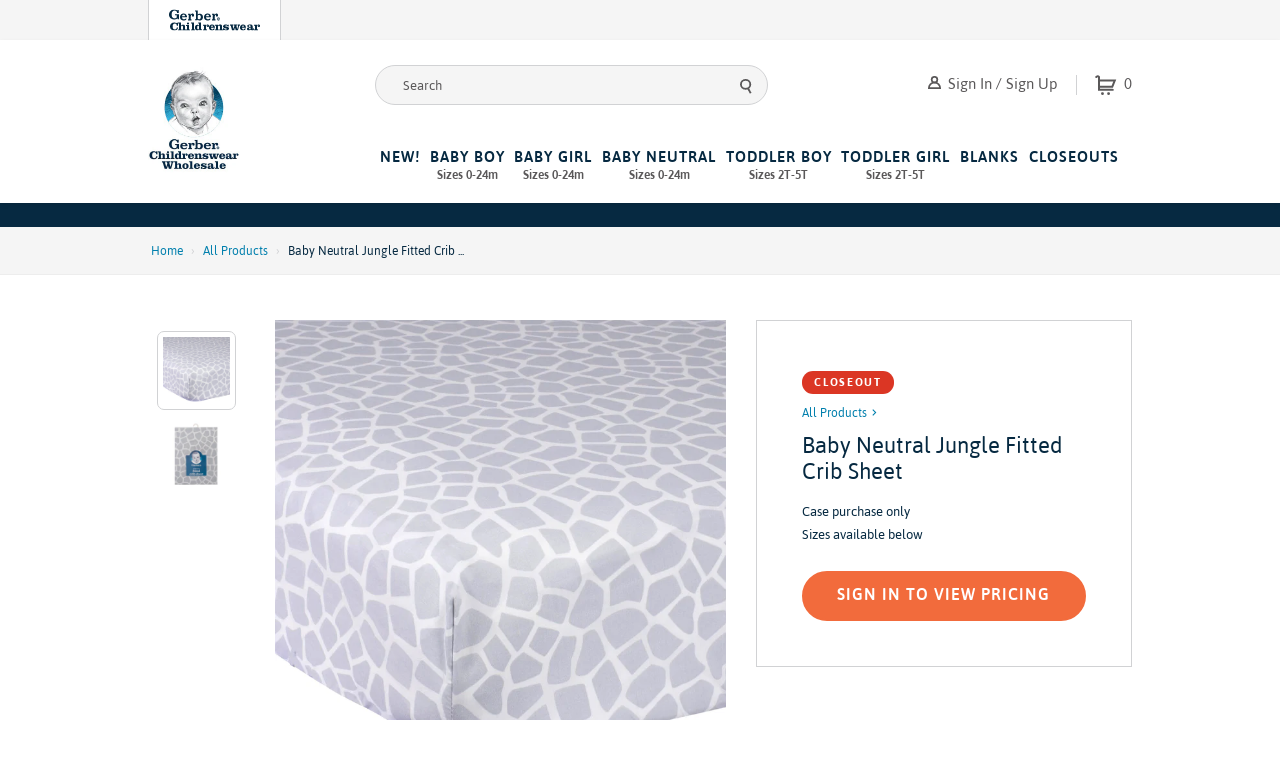

--- FILE ---
content_type: text/html; charset=utf-8
request_url: https://gerbercwb2b.com/products/baby-neutral-jungle-fitted-crib-sheet-1214
body_size: 36453
content:
 



  

<!-- using block list: off -->
<!-- current request path:/products/baby-neutral-jungle-fitted-crib-sheet-1214 -->
<!-- shop lock exceptions:/pages/privacy-policy|/pages/return-policy|/pages/terms-of-use-gerber-childrenswear -->
<!--restricting page: true -->



      





<!doctype html>
<!--[if IE 9]> <html class="ie9 no-js supports-no-cookies" lang="en"> <![endif]-->
<!--[if (gt IE 9)|!(IE)]><!--> <html class="no-js supports-no-cookies" lang="en"> <!--<![endif]-->
<head>
 <script type="application/vnd.locksmith+json" data-locksmith>{"version":"v254","locked":true,"initialized":true,"scope":"product","access_granted":false,"access_denied":true,"requires_customer":true,"manual_lock":true,"remote_lock":false,"has_timeout":false,"remote_rendered":null,"hide_resource":false,"hide_links_to_resource":false,"transparent":true,"locks":{"all":[197758],"opened":[]},"keys":[],"keys_signature":"66da031c547c09344462be3371a679e01efbb947d66ee98fbe42e3a33f82d7cd","state":{"template":"product","theme":126378508370,"product":"baby-neutral-jungle-fitted-crib-sheet-1214","collection":"all","page":null,"blog":null,"article":null,"app":null},"now":1768733227,"path":"\/collections\/all\/products\/baby-neutral-jungle-fitted-crib-sheet-1214","locale_root_url":"\/","canonical_url":"https:\/\/gerbercwb2b.com\/products\/baby-neutral-jungle-fitted-crib-sheet-1214","customer_id":null,"customer_id_signature":"66da031c547c09344462be3371a679e01efbb947d66ee98fbe42e3a33f82d7cd","cart":null}</script><script data-locksmith>!function(){undefined;!function(){var s=window.Locksmith={},e=document.querySelector('script[type="application/vnd.locksmith+json"]'),n=e&&e.innerHTML;if(s.state={},s.util={},s.loading=!1,n)try{s.state=JSON.parse(n)}catch(d){}if(document.addEventListener&&document.querySelector){var o,i,a,t=[76,79,67,75,83,77,73,84,72,49,49],c=function(){i=t.slice(0)},l="style",r=function(e){e&&27!==e.keyCode&&"click"!==e.type||(document.removeEventListener("keydown",r),document.removeEventListener("click",r),o&&document.body.removeChild(o),o=null)};c(),document.addEventListener("keyup",function(e){if(e.keyCode===i[0]){if(clearTimeout(a),i.shift(),0<i.length)return void(a=setTimeout(c,1e3));c(),r(),(o=document.createElement("div"))[l].width="50%",o[l].maxWidth="1000px",o[l].height="85%",o[l].border="1px rgba(0, 0, 0, 0.2) solid",o[l].background="rgba(255, 255, 255, 0.99)",o[l].borderRadius="4px",o[l].position="fixed",o[l].top="50%",o[l].left="50%",o[l].transform="translateY(-50%) translateX(-50%)",o[l].boxShadow="0 2px 5px rgba(0, 0, 0, 0.3), 0 0 100vh 100vw rgba(0, 0, 0, 0.5)",o[l].zIndex="2147483645";var t=document.createElement("textarea");t.value=JSON.stringify(JSON.parse(n),null,2),t[l].border="none",t[l].display="block",t[l].boxSizing="border-box",t[l].width="100%",t[l].height="100%",t[l].background="transparent",t[l].padding="22px",t[l].fontFamily="monospace",t[l].fontSize="14px",t[l].color="#333",t[l].resize="none",t[l].outline="none",t.readOnly=!0,o.appendChild(t),document.body.appendChild(o),t.addEventListener("click",function(e){e.stopImmediatePropagation()}),t.select(),document.addEventListener("keydown",r),document.addEventListener("click",r)}})}s.isEmbedded=-1!==window.location.search.indexOf("_ab=0&_fd=0&_sc=1"),s.path=s.state.path||window.location.pathname,s.basePath=s.state.locale_root_url.concat("/apps/locksmith").replace(/^\/\//,"/"),s.reloading=!1,s.util.console=window.console||{log:function(){},error:function(){}},s.util.makeUrl=function(e,t){var n,o=s.basePath+e,i=[],a=s.cache();for(n in a)i.push(n+"="+encodeURIComponent(a[n]));for(n in t)i.push(n+"="+encodeURIComponent(t[n]));return s.state.customer_id&&(i.push("customer_id="+encodeURIComponent(s.state.customer_id)),i.push("customer_id_signature="+encodeURIComponent(s.state.customer_id_signature))),o+=(-1===o.indexOf("?")?"?":"&")+i.join("&")},s._initializeCallbacks=[],s.on=function(e,t){if("initialize"!==e)throw'Locksmith.on() currently only supports the "initialize" event';s._initializeCallbacks.push(t)},s.initializeSession=function(e){if(!s.isEmbedded){var t=!1,n=!0,o=!0;(e=e||{}).silent&&(o=n=!(t=!0)),s.ping({silent:t,spinner:n,reload:o,callback:function(){s._initializeCallbacks.forEach(function(e){e()})}})}},s.cache=function(e){var t={};try{var n=function i(e){return(document.cookie.match("(^|; )"+e+"=([^;]*)")||0)[2]};t=JSON.parse(decodeURIComponent(n("locksmith-params")||"{}"))}catch(d){}if(e){for(var o in e)t[o]=e[o];document.cookie="locksmith-params=; expires=Thu, 01 Jan 1970 00:00:00 GMT; path=/",document.cookie="locksmith-params="+encodeURIComponent(JSON.stringify(t))+"; path=/"}return t},s.cache.cart=s.state.cart,s.cache.cartLastSaved=null,s.params=s.cache(),s.util.reload=function(){s.reloading=!0;try{window.location.href=window.location.href.replace(/#.*/,"")}catch(d){s.util.console.error("Preferred reload method failed",d),window.location.reload()}},s.cache.saveCart=function(e){if(!s.cache.cart||s.cache.cart===s.cache.cartLastSaved)return e?e():null;var t=s.cache.cartLastSaved;s.cache.cartLastSaved=s.cache.cart,fetch("/cart/update.js",{method:"POST",headers:{"Content-Type":"application/json",Accept:"application/json"},body:JSON.stringify({attributes:{locksmith:s.cache.cart}})}).then(function(e){if(!e.ok)throw new Error("Cart update failed: "+e.status);return e.json()}).then(function(){e&&e()})["catch"](function(e){if(s.cache.cartLastSaved=t,!s.reloading)throw e})},s.util.spinnerHTML='<style>body{background:#FFF}@keyframes spin{from{transform:rotate(0deg)}to{transform:rotate(360deg)}}#loading{display:flex;width:100%;height:50vh;color:#777;align-items:center;justify-content:center}#loading .spinner{display:block;animation:spin 600ms linear infinite;position:relative;width:50px;height:50px}#loading .spinner-ring{stroke:currentColor;stroke-dasharray:100%;stroke-width:2px;stroke-linecap:round;fill:none}</style><div id="loading"><div class="spinner"><svg width="100%" height="100%"><svg preserveAspectRatio="xMinYMin"><circle class="spinner-ring" cx="50%" cy="50%" r="45%"></circle></svg></svg></div></div>',s.util.clobberBody=function(e){document.body.innerHTML=e},s.util.clobberDocument=function(e){e.responseText&&(e=e.responseText),document.documentElement&&document.removeChild(document.documentElement);var t=document.open("text/html","replace");t.writeln(e),t.close(),setTimeout(function(){var e=t.querySelector("[autofocus]");e&&e.focus()},100)},s.util.serializeForm=function(e){if(e&&"FORM"===e.nodeName){var t,n,o={};for(t=e.elements.length-1;0<=t;t-=1)if(""!==e.elements[t].name)switch(e.elements[t].nodeName){case"INPUT":switch(e.elements[t].type){default:case"text":case"hidden":case"password":case"button":case"reset":case"submit":o[e.elements[t].name]=e.elements[t].value;break;case"checkbox":case"radio":e.elements[t].checked&&(o[e.elements[t].name]=e.elements[t].value);break;case"file":}break;case"TEXTAREA":o[e.elements[t].name]=e.elements[t].value;break;case"SELECT":switch(e.elements[t].type){case"select-one":o[e.elements[t].name]=e.elements[t].value;break;case"select-multiple":for(n=e.elements[t].options.length-1;0<=n;n-=1)e.elements[t].options[n].selected&&(o[e.elements[t].name]=e.elements[t].options[n].value)}break;case"BUTTON":switch(e.elements[t].type){case"reset":case"submit":case"button":o[e.elements[t].name]=e.elements[t].value}}return o}},s.util.on=function(e,a,s,t){t=t||document;var c="locksmith-"+e+a,n=function(e){var t=e.target,n=e.target.parentElement,o=t&&t.className&&(t.className.baseVal||t.className)||"",i=n&&n.className&&(n.className.baseVal||n.className)||"";("string"==typeof o&&-1!==o.split(/\s+/).indexOf(a)||"string"==typeof i&&-1!==i.split(/\s+/).indexOf(a))&&!e[c]&&(e[c]=!0,s(e))};t.attachEvent?t.attachEvent(e,n):t.addEventListener(e,n,!1)},s.util.enableActions=function(e){s.util.on("click","locksmith-action",function(e){e.preventDefault();var t=e.target;t.dataset.confirmWith&&!confirm(t.dataset.confirmWith)||(t.disabled=!0,t.innerText=t.dataset.disableWith,s.post("/action",t.dataset.locksmithParams,{spinner:!1,type:"text",success:function(e){(e=JSON.parse(e.responseText)).message&&alert(e.message),s.util.reload()}}))},e)},s.util.inject=function(e,t){var n=["data","locksmith","append"];if(-1!==t.indexOf(n.join("-"))){var o=document.createElement("div");o.innerHTML=t,e.appendChild(o)}else e.innerHTML=t;var i,a,s=e.querySelectorAll("script");for(a=0;a<s.length;++a){i=s[a];var c=document.createElement("script");if(i.type&&(c.type=i.type),i.src)c.src=i.src;else{var l=document.createTextNode(i.innerHTML);c.appendChild(l)}e.appendChild(c)}var r=e.querySelector("[autofocus]");r&&r.focus()},s.post=function(e,t,n){!1!==(n=n||{}).spinner&&s.util.clobberBody(s.util.spinnerHTML);var o={};n.container===document?(o.layout=1,n.success=function(e){s.util.clobberDocument(e)}):n.container&&(o.layout=0,n.success=function(e){var t=document.getElementById(n.container);s.util.inject(t,e),t.id===t.firstChild.id&&t.parentElement.replaceChild(t.firstChild,t)}),n.form_type&&(t.form_type=n.form_type),n.include_layout_classes!==undefined&&(t.include_layout_classes=n.include_layout_classes),n.lock_id!==undefined&&(t.lock_id=n.lock_id),s.loading=!0;var i=s.util.makeUrl(e,o),a="json"===n.type||"text"===n.type;fetch(i,{method:"POST",headers:{"Content-Type":"application/json",Accept:a?"application/json":"text/html"},body:JSON.stringify(t)}).then(function(e){if(!e.ok)throw new Error("Request failed: "+e.status);return e.text()}).then(function(e){var t=n.success||s.util.clobberDocument;t(a?{responseText:e}:e)})["catch"](function(e){if(!s.reloading)if("dashboard.weglot.com"!==window.location.host){if(!n.silent)throw alert("Something went wrong! Please refresh and try again."),e;console.error(e)}else console.error(e)})["finally"](function(){s.loading=!1})},s.postResource=function(e,t){e.path=s.path,e.search=window.location.search,e.state=s.state,e.passcode&&(e.passcode=e.passcode.trim()),e.email&&(e.email=e.email.trim()),e.state.cart=s.cache.cart,e.locksmith_json=s.jsonTag,e.locksmith_json_signature=s.jsonTagSignature,s.post("/resource",e,t)},s.ping=function(e){if(!s.isEmbedded){e=e||{};s.post("/ping",{path:s.path,search:window.location.search,state:s.state},{spinner:!!e.spinner,silent:"undefined"==typeof e.silent||e.silent,type:"text",success:function(e){e&&e.responseText?(e=JSON.parse(e.responseText)).messages&&0<e.messages.length&&s.showMessages(e.messages):console.error("[Locksmith] Invalid result in ping callback:",e)}})}},s.timeoutMonitor=function(){var e=s.cache.cart;s.ping({callback:function(){e!==s.cache.cart||setTimeout(function(){s.timeoutMonitor()},6e4)}})},s.showMessages=function(e){var t=document.createElement("div");t.style.position="fixed",t.style.left=0,t.style.right=0,t.style.bottom="-50px",t.style.opacity=0,t.style.background="#191919",t.style.color="#ddd",t.style.transition="bottom 0.2s, opacity 0.2s",t.style.zIndex=999999,t.innerHTML="        <style>          .locksmith-ab .locksmith-b { display: none; }          .locksmith-ab.toggled .locksmith-b { display: flex; }          .locksmith-ab.toggled .locksmith-a { display: none; }          .locksmith-flex { display: flex; flex-wrap: wrap; justify-content: space-between; align-items: center; padding: 10px 20px; }          .locksmith-message + .locksmith-message { border-top: 1px #555 solid; }          .locksmith-message a { color: inherit; font-weight: bold; }          .locksmith-message a:hover { color: inherit; opacity: 0.8; }          a.locksmith-ab-toggle { font-weight: inherit; text-decoration: underline; }          .locksmith-text { flex-grow: 1; }          .locksmith-cta { flex-grow: 0; text-align: right; }          .locksmith-cta button { transform: scale(0.8); transform-origin: left; }          .locksmith-cta > * { display: block; }          .locksmith-cta > * + * { margin-top: 10px; }          .locksmith-message a.locksmith-close { flex-grow: 0; text-decoration: none; margin-left: 15px; font-size: 30px; font-family: monospace; display: block; padding: 2px 10px; }                    @media screen and (max-width: 600px) {            .locksmith-wide-only { display: none !important; }            .locksmith-flex { padding: 0 15px; }            .locksmith-flex > * { margin-top: 5px; margin-bottom: 5px; }            .locksmith-cta { text-align: left; }          }                    @media screen and (min-width: 601px) {            .locksmith-narrow-only { display: none !important; }          }        </style>      "+e.map(function(e){return'<div class="locksmith-message">'+e+"</div>"}).join(""),document.body.appendChild(t),document.body.style.position="relative",document.body.parentElement.style.paddingBottom=t.offsetHeight+"px",setTimeout(function(){t.style.bottom=0,t.style.opacity=1},50),s.util.on("click","locksmith-ab-toggle",function(e){e.preventDefault();for(var t=e.target.parentElement;-1===t.className.split(" ").indexOf("locksmith-ab");)t=t.parentElement;-1!==t.className.split(" ").indexOf("toggled")?t.className=t.className.replace("toggled",""):t.className=t.className+" toggled"}),s.util.enableActions(t)}}()}();</script>
      <script data-locksmith>Locksmith.cache.cart=null</script>

  <script data-locksmith>Locksmith.jsonTag="{\"version\":\"v254\",\"locked\":true,\"initialized\":true,\"scope\":\"product\",\"access_granted\":false,\"access_denied\":true,\"requires_customer\":true,\"manual_lock\":true,\"remote_lock\":false,\"has_timeout\":false,\"remote_rendered\":null,\"hide_resource\":false,\"hide_links_to_resource\":false,\"transparent\":true,\"locks\":{\"all\":[197758],\"opened\":[]},\"keys\":[],\"keys_signature\":\"66da031c547c09344462be3371a679e01efbb947d66ee98fbe42e3a33f82d7cd\",\"state\":{\"template\":\"product\",\"theme\":126378508370,\"product\":\"baby-neutral-jungle-fitted-crib-sheet-1214\",\"collection\":\"all\",\"page\":null,\"blog\":null,\"article\":null,\"app\":null},\"now\":1768733227,\"path\":\"\\\/collections\\\/all\\\/products\\\/baby-neutral-jungle-fitted-crib-sheet-1214\",\"locale_root_url\":\"\\\/\",\"canonical_url\":\"https:\\\/\\\/gerbercwb2b.com\\\/products\\\/baby-neutral-jungle-fitted-crib-sheet-1214\",\"customer_id\":null,\"customer_id_signature\":\"66da031c547c09344462be3371a679e01efbb947d66ee98fbe42e3a33f82d7cd\",\"cart\":null}";Locksmith.jsonTagSignature="b67f8f837053857bbb56f156c6834a9fdd401f02cec29bd3b1cd28161e96d41b"</script>
<!--Content in content_for_header -->
<!--LayoutHub-Embed--><link rel="stylesheet" href="https://fonts.googleapis.com/css?family=Asap:100,200,300,400,500,600,700,800,900" /><link rel="stylesheet" type="text/css" href="[data-uri]" media="all">
<!--/LayoutHub-Embed--><meta name="robots" content="noindex,nofollow">

<!-- Global site tag (gtag.js) - Google Ads: 874796722 -->
<script async src="https://urldefense.proofpoint.com/v2/url?u=https-3A__www.googletagmanager.com_gtag_js-3Fid-3DAW-2D874796722&d=DwIGAg&c=4ggLn0zcH0eUfKfSWgLncs7aw2DsS_eUbWCTOYFfouE&r=QZ_qCd3TXm_WvSD00Adv0JqMkMxt7vwEjLfaA7kOPJE&m=-8UTeseXo6mmdz5gaq8-CEsVrbYTEJS1UMHNaQZ9ILA&s=oxtFZTu_m0gqndow3367jzQ5yYIlzpaMXXkayNWAPso&e= "></script>
<script>
  window.dataLayer = window.dataLayer || [];
  function gtag(){dataLayer.push(arguments);}
  gtag('js', new Date());

  gtag('config', 'AW-874796722');
</script>
<meta charset="utf-8">
<meta http-equiv="X-UA-Compatible" content="IE=edge">
<meta name="viewport" content="width=device-width,initial-scale=1">

<link rel="canonical" href="https://gerbercwb2b.com/products/baby-neutral-jungle-fitted-crib-sheet-1214"><link rel="shortcut icon" href="//gerbercwb2b.com/cdn/shop/files/GERB-favicon_32x32.png?v=1614303578" type="image/png"><title>Baby Neutral Jungle Fitted Crib Sheet
&ndash; Gerber Childrenswear Wholesale</title><meta name="description" content="This jungle fitted crib sheet makes a pleasant addition to baby&#39;s nursery! Made of cotton sheeting, this sheet is soft and comfortable. The elastic edges provide a safe, snug fit on any standard size mattress. Machine washable and totally adorable!">

<link rel="stylesheet" href="https://use.typekit.net/njh3pyw.css">





<meta property="og:site_name" content="Gerber Childrenswear Wholesale">
<meta property="og:url" content="https://gerbercwb2b.com/products/baby-neutral-jungle-fitted-crib-sheet-1214"><meta property="og:title" content="Baby Neutral Jungle Fitted Crib Sheet">
<meta property="og:type" content="product">
<meta property="og:description" content="This jungle fitted crib sheet makes a pleasant addition to baby&#39;s nursery! Made of cotton sheeting, this sheet is soft and comfortable. The elastic edges provide a safe, snug fit on any standard size mattress. Machine washable and totally adorable!">
<meta property="product:availability" content="oos">
  <meta property="product:price:amount" content="5.75">
  <meta property="product:price:currency" content="USD"><meta property="og:image" content="http://gerbercwb2b.com/cdn/shop/products/OP194468SS.jpg?v=1604966555">
<meta property="og:image:secure_url" content="https://gerbercwb2b.com/cdn/shop/products/OP194468SS.jpg?v=1604966555">
<meta property="og:image:width" content="3000">
      <meta property="og:image:height" content="3000">
      <meta property="og:image:alt" content="Baby Neutral Jungle Fitted Crib Sheet-Gerber Childrenswear Wholesale"><meta property="og:image" content="http://gerbercwb2b.com/cdn/shop/products/OP194468SS_AV1.jpg?v=1604966556">
<meta property="og:image:secure_url" content="https://gerbercwb2b.com/cdn/shop/products/OP194468SS_AV1.jpg?v=1604966556">
<meta property="og:image:width" content="3000">
      <meta property="og:image:height" content="3000">
      <meta property="og:image:alt" content="Baby Neutral Jungle Fitted Crib Sheet-Gerber Childrenswear Wholesale">

<meta name="twitter:site" content="@gerbercw">
<meta name="twitter:card" content="summary_large_image"><meta name="twitter:title" content="Baby Neutral Jungle Fitted Crib Sheet">
<meta name="twitter:description" content="This jungle fitted crib sheet makes a pleasant addition to baby&#39;s nursery! Made of cotton sheeting, this sheet is soft and comfortable. The elastic edges provide a safe, snug fit on any standard size mattress. Machine washable and totally adorable!">


<link type="text/css" href="//gerbercwb2b.com/cdn/shop/t/101/assets/layout.theme.css?v=4326699067825110961768581418" rel="stylesheet">
<style>
</style>


<script>
    document.documentElement.className = document.documentElement.className.replace('no-js', '');

    window.theme = {
    strings: {
        addToCart: "Add to Cart",
        soldOut: "Sold Out",
        unavailable: "Unavailable"
    },
    moneyFormat: "${{amount}}"
    };
</script>


<script type="text/javascript" src="//gerbercwb2b.com/cdn/shop/t/101/assets/vendors@layout.theme.js?v=159190870656535794061739388638" defer="defer"></script><script type="text/javascript" src="//gerbercwb2b.com/cdn/shop/t/101/assets/layout.theme.js?v=159639086833068840801739388638" defer="defer"></script><link rel="prefetch" href="//gerbercwb2b.com/cdn/shop/t/101/assets/template.cart.js?v=4789332397517063041739388638" as="script"><link rel="prefetch" href="//gerbercwb2b.com/cdn/shop/t/101/assets/template.gift_card.js?v=153911744183129898601739388638" as="script"><script type="text/javascript" src="//gerbercwb2b.com/cdn/shop/t/101/assets/vendors@template.index@template.product.js?v=114901178995536093761739388638" defer="defer"></script><link rel="prefetch" href="//gerbercwb2b.com/cdn/shop/t/101/assets/template.index.js?v=172362122117924046011739388638" as="script"><script type="text/javascript" src="//gerbercwb2b.com/cdn/shop/t/101/assets/template.product.js?v=6209496348192339521739388638" defer="defer"></script><link rel="prefetch" href="//gerbercwb2b.com/cdn/shop/t/101/assets/template.addresses.js?v=99652160572257335391739388638" as="script"><link rel="prefetch" href="//gerbercwb2b.com/cdn/shop/t/101/assets/template.login.js?v=9340813717827150311739388638" as="script">



<script>

    SearchaniseCustomerTags = [];

</script>

<script>window.performance && window.performance.mark && window.performance.mark('shopify.content_for_header.start');</script><meta id="shopify-digital-wallet" name="shopify-digital-wallet" content="/7490601042/digital_wallets/dialog">
<meta name="shopify-checkout-api-token" content="cd1542b314d43463838f13bab4c129b9">
<meta id="in-context-paypal-metadata" data-shop-id="7490601042" data-venmo-supported="false" data-environment="production" data-locale="en_US" data-paypal-v4="true" data-currency="USD">
<link href="https://gerbercwb2b.com/products/baby-neutral-jungle-fitted-crib-sheet-1214">
<script async="async" src="/checkouts/internal/preloads.js?locale=en-US"></script>
<link rel="preconnect" href="https://shop.app" crossorigin="anonymous">
<script async="async" src="https://shop.app/checkouts/internal/preloads.js?locale=en-US&shop_id=7490601042" crossorigin="anonymous"></script>
<script id="shopify-features" type="application/json">{"accessToken":"cd1542b314d43463838f13bab4c129b9","betas":["rich-media-storefront-analytics"],"domain":"gerbercwb2b.com","predictiveSearch":true,"shopId":7490601042,"locale":"en"}</script>
<script>var Shopify = Shopify || {};
Shopify.shop = "gerbercwwholesale.myshopify.com";
Shopify.locale = "en";
Shopify.currency = {"active":"USD","rate":"1.0"};
Shopify.country = "US";
Shopify.theme = {"name":"Product Brand Update","id":126378508370,"schema_name":"Starter theme","schema_version":"1.0.0","theme_store_id":null,"role":"main"};
Shopify.theme.handle = "null";
Shopify.theme.style = {"id":null,"handle":null};
Shopify.cdnHost = "gerbercwb2b.com/cdn";
Shopify.routes = Shopify.routes || {};
Shopify.routes.root = "/";</script>
<script type="module">!function(o){(o.Shopify=o.Shopify||{}).modules=!0}(window);</script>
<script>!function(o){function n(){var o=[];function n(){o.push(Array.prototype.slice.apply(arguments))}return n.q=o,n}var t=o.Shopify=o.Shopify||{};t.loadFeatures=n(),t.autoloadFeatures=n()}(window);</script>
<script>
  window.ShopifyPay = window.ShopifyPay || {};
  window.ShopifyPay.apiHost = "shop.app\/pay";
  window.ShopifyPay.redirectState = null;
</script>
<script id="shop-js-analytics" type="application/json">{"pageType":"product"}</script>
<script defer="defer" async type="module" src="//gerbercwb2b.com/cdn/shopifycloud/shop-js/modules/v2/client.init-shop-cart-sync_C5BV16lS.en.esm.js"></script>
<script defer="defer" async type="module" src="//gerbercwb2b.com/cdn/shopifycloud/shop-js/modules/v2/chunk.common_CygWptCX.esm.js"></script>
<script type="module">
  await import("//gerbercwb2b.com/cdn/shopifycloud/shop-js/modules/v2/client.init-shop-cart-sync_C5BV16lS.en.esm.js");
await import("//gerbercwb2b.com/cdn/shopifycloud/shop-js/modules/v2/chunk.common_CygWptCX.esm.js");

  window.Shopify.SignInWithShop?.initShopCartSync?.({"fedCMEnabled":true,"windoidEnabled":true});

</script>
<script>
  window.Shopify = window.Shopify || {};
  if (!window.Shopify.featureAssets) window.Shopify.featureAssets = {};
  window.Shopify.featureAssets['shop-js'] = {"shop-cart-sync":["modules/v2/client.shop-cart-sync_ZFArdW7E.en.esm.js","modules/v2/chunk.common_CygWptCX.esm.js"],"init-fed-cm":["modules/v2/client.init-fed-cm_CmiC4vf6.en.esm.js","modules/v2/chunk.common_CygWptCX.esm.js"],"shop-button":["modules/v2/client.shop-button_tlx5R9nI.en.esm.js","modules/v2/chunk.common_CygWptCX.esm.js"],"shop-cash-offers":["modules/v2/client.shop-cash-offers_DOA2yAJr.en.esm.js","modules/v2/chunk.common_CygWptCX.esm.js","modules/v2/chunk.modal_D71HUcav.esm.js"],"init-windoid":["modules/v2/client.init-windoid_sURxWdc1.en.esm.js","modules/v2/chunk.common_CygWptCX.esm.js"],"shop-toast-manager":["modules/v2/client.shop-toast-manager_ClPi3nE9.en.esm.js","modules/v2/chunk.common_CygWptCX.esm.js"],"init-shop-email-lookup-coordinator":["modules/v2/client.init-shop-email-lookup-coordinator_B8hsDcYM.en.esm.js","modules/v2/chunk.common_CygWptCX.esm.js"],"init-shop-cart-sync":["modules/v2/client.init-shop-cart-sync_C5BV16lS.en.esm.js","modules/v2/chunk.common_CygWptCX.esm.js"],"avatar":["modules/v2/client.avatar_BTnouDA3.en.esm.js"],"pay-button":["modules/v2/client.pay-button_FdsNuTd3.en.esm.js","modules/v2/chunk.common_CygWptCX.esm.js"],"init-customer-accounts":["modules/v2/client.init-customer-accounts_DxDtT_ad.en.esm.js","modules/v2/client.shop-login-button_C5VAVYt1.en.esm.js","modules/v2/chunk.common_CygWptCX.esm.js","modules/v2/chunk.modal_D71HUcav.esm.js"],"init-shop-for-new-customer-accounts":["modules/v2/client.init-shop-for-new-customer-accounts_ChsxoAhi.en.esm.js","modules/v2/client.shop-login-button_C5VAVYt1.en.esm.js","modules/v2/chunk.common_CygWptCX.esm.js","modules/v2/chunk.modal_D71HUcav.esm.js"],"shop-login-button":["modules/v2/client.shop-login-button_C5VAVYt1.en.esm.js","modules/v2/chunk.common_CygWptCX.esm.js","modules/v2/chunk.modal_D71HUcav.esm.js"],"init-customer-accounts-sign-up":["modules/v2/client.init-customer-accounts-sign-up_CPSyQ0Tj.en.esm.js","modules/v2/client.shop-login-button_C5VAVYt1.en.esm.js","modules/v2/chunk.common_CygWptCX.esm.js","modules/v2/chunk.modal_D71HUcav.esm.js"],"shop-follow-button":["modules/v2/client.shop-follow-button_Cva4Ekp9.en.esm.js","modules/v2/chunk.common_CygWptCX.esm.js","modules/v2/chunk.modal_D71HUcav.esm.js"],"checkout-modal":["modules/v2/client.checkout-modal_BPM8l0SH.en.esm.js","modules/v2/chunk.common_CygWptCX.esm.js","modules/v2/chunk.modal_D71HUcav.esm.js"],"lead-capture":["modules/v2/client.lead-capture_Bi8yE_yS.en.esm.js","modules/v2/chunk.common_CygWptCX.esm.js","modules/v2/chunk.modal_D71HUcav.esm.js"],"shop-login":["modules/v2/client.shop-login_D6lNrXab.en.esm.js","modules/v2/chunk.common_CygWptCX.esm.js","modules/v2/chunk.modal_D71HUcav.esm.js"],"payment-terms":["modules/v2/client.payment-terms_CZxnsJam.en.esm.js","modules/v2/chunk.common_CygWptCX.esm.js","modules/v2/chunk.modal_D71HUcav.esm.js"]};
</script>
<script>(function() {
  var isLoaded = false;
  function asyncLoad() {
    if (isLoaded) return;
    isLoaded = true;
    var urls = ["https:\/\/formbuilder.hulkapps.com\/skeletopapp.js?shop=gerbercwwholesale.myshopify.com","https:\/\/cdn-scripts.signifyd.com\/shopify\/script-tag.js?shop=gerbercwwholesale.myshopify.com","https:\/\/app.layouthub.com\/shopify\/layouthub.js?shop=gerbercwwholesale.myshopify.com","https:\/\/static.klaviyo.com\/onsite\/js\/HeUQFL\/klaviyo.js?company_id=HeUQFL\u0026shop=gerbercwwholesale.myshopify.com","\/\/searchanise-ef84.kxcdn.com\/widgets\/shopify\/init.js?a=5m4T3f4I0w\u0026shop=gerbercwwholesale.myshopify.com"];
    for (var i = 0; i < urls.length; i++) {
      var s = document.createElement('script');
      s.type = 'text/javascript';
      s.async = true;
      s.src = urls[i];
      var x = document.getElementsByTagName('script')[0];
      x.parentNode.insertBefore(s, x);
    }
  };
  if(window.attachEvent) {
    window.attachEvent('onload', asyncLoad);
  } else {
    window.addEventListener('load', asyncLoad, false);
  }
})();</script>
<script id="__st">var __st={"a":7490601042,"offset":-18000,"reqid":"fe75dcd5-3b87-4eda-b555-edc2c5f97651-1768733227","pageurl":"gerbercwb2b.com\/products\/baby-neutral-jungle-fitted-crib-sheet-1214","u":"fadade671ae3","p":"product","rtyp":"product","rid":4856877187154};</script>
<script>window.ShopifyPaypalV4VisibilityTracking = true;</script>
<script id="captcha-bootstrap">!function(){'use strict';const t='contact',e='account',n='new_comment',o=[[t,t],['blogs',n],['comments',n],[t,'customer']],c=[[e,'customer_login'],[e,'guest_login'],[e,'recover_customer_password'],[e,'create_customer']],r=t=>t.map((([t,e])=>`form[action*='/${t}']:not([data-nocaptcha='true']) input[name='form_type'][value='${e}']`)).join(','),a=t=>()=>t?[...document.querySelectorAll(t)].map((t=>t.form)):[];function s(){const t=[...o],e=r(t);return a(e)}const i='password',u='form_key',d=['recaptcha-v3-token','g-recaptcha-response','h-captcha-response',i],f=()=>{try{return window.sessionStorage}catch{return}},m='__shopify_v',_=t=>t.elements[u];function p(t,e,n=!1){try{const o=window.sessionStorage,c=JSON.parse(o.getItem(e)),{data:r}=function(t){const{data:e,action:n}=t;return t[m]||n?{data:e,action:n}:{data:t,action:n}}(c);for(const[e,n]of Object.entries(r))t.elements[e]&&(t.elements[e].value=n);n&&o.removeItem(e)}catch(o){console.error('form repopulation failed',{error:o})}}const l='form_type',E='cptcha';function T(t){t.dataset[E]=!0}const w=window,h=w.document,L='Shopify',v='ce_forms',y='captcha';let A=!1;((t,e)=>{const n=(g='f06e6c50-85a8-45c8-87d0-21a2b65856fe',I='https://cdn.shopify.com/shopifycloud/storefront-forms-hcaptcha/ce_storefront_forms_captcha_hcaptcha.v1.5.2.iife.js',D={infoText:'Protected by hCaptcha',privacyText:'Privacy',termsText:'Terms'},(t,e,n)=>{const o=w[L][v],c=o.bindForm;if(c)return c(t,g,e,D).then(n);var r;o.q.push([[t,g,e,D],n]),r=I,A||(h.body.append(Object.assign(h.createElement('script'),{id:'captcha-provider',async:!0,src:r})),A=!0)});var g,I,D;w[L]=w[L]||{},w[L][v]=w[L][v]||{},w[L][v].q=[],w[L][y]=w[L][y]||{},w[L][y].protect=function(t,e){n(t,void 0,e),T(t)},Object.freeze(w[L][y]),function(t,e,n,w,h,L){const[v,y,A,g]=function(t,e,n){const i=e?o:[],u=t?c:[],d=[...i,...u],f=r(d),m=r(i),_=r(d.filter((([t,e])=>n.includes(e))));return[a(f),a(m),a(_),s()]}(w,h,L),I=t=>{const e=t.target;return e instanceof HTMLFormElement?e:e&&e.form},D=t=>v().includes(t);t.addEventListener('submit',(t=>{const e=I(t);if(!e)return;const n=D(e)&&!e.dataset.hcaptchaBound&&!e.dataset.recaptchaBound,o=_(e),c=g().includes(e)&&(!o||!o.value);(n||c)&&t.preventDefault(),c&&!n&&(function(t){try{if(!f())return;!function(t){const e=f();if(!e)return;const n=_(t);if(!n)return;const o=n.value;o&&e.removeItem(o)}(t);const e=Array.from(Array(32),(()=>Math.random().toString(36)[2])).join('');!function(t,e){_(t)||t.append(Object.assign(document.createElement('input'),{type:'hidden',name:u})),t.elements[u].value=e}(t,e),function(t,e){const n=f();if(!n)return;const o=[...t.querySelectorAll(`input[type='${i}']`)].map((({name:t})=>t)),c=[...d,...o],r={};for(const[a,s]of new FormData(t).entries())c.includes(a)||(r[a]=s);n.setItem(e,JSON.stringify({[m]:1,action:t.action,data:r}))}(t,e)}catch(e){console.error('failed to persist form',e)}}(e),e.submit())}));const S=(t,e)=>{t&&!t.dataset[E]&&(n(t,e.some((e=>e===t))),T(t))};for(const o of['focusin','change'])t.addEventListener(o,(t=>{const e=I(t);D(e)&&S(e,y())}));const B=e.get('form_key'),M=e.get(l),P=B&&M;t.addEventListener('DOMContentLoaded',(()=>{const t=y();if(P)for(const e of t)e.elements[l].value===M&&p(e,B);[...new Set([...A(),...v().filter((t=>'true'===t.dataset.shopifyCaptcha))])].forEach((e=>S(e,t)))}))}(h,new URLSearchParams(w.location.search),n,t,e,['guest_login'])})(!0,!0)}();</script>
<script integrity="sha256-4kQ18oKyAcykRKYeNunJcIwy7WH5gtpwJnB7kiuLZ1E=" data-source-attribution="shopify.loadfeatures" defer="defer" src="//gerbercwb2b.com/cdn/shopifycloud/storefront/assets/storefront/load_feature-a0a9edcb.js" crossorigin="anonymous"></script>
<script crossorigin="anonymous" defer="defer" src="//gerbercwb2b.com/cdn/shopifycloud/storefront/assets/shopify_pay/storefront-65b4c6d7.js?v=20250812"></script>
<script data-source-attribution="shopify.dynamic_checkout.dynamic.init">var Shopify=Shopify||{};Shopify.PaymentButton=Shopify.PaymentButton||{isStorefrontPortableWallets:!0,init:function(){window.Shopify.PaymentButton.init=function(){};var t=document.createElement("script");t.src="https://gerbercwb2b.com/cdn/shopifycloud/portable-wallets/latest/portable-wallets.en.js",t.type="module",document.head.appendChild(t)}};
</script>
<script data-source-attribution="shopify.dynamic_checkout.buyer_consent">
  function portableWalletsHideBuyerConsent(e){var t=document.getElementById("shopify-buyer-consent"),n=document.getElementById("shopify-subscription-policy-button");t&&n&&(t.classList.add("hidden"),t.setAttribute("aria-hidden","true"),n.removeEventListener("click",e))}function portableWalletsShowBuyerConsent(e){var t=document.getElementById("shopify-buyer-consent"),n=document.getElementById("shopify-subscription-policy-button");t&&n&&(t.classList.remove("hidden"),t.removeAttribute("aria-hidden"),n.addEventListener("click",e))}window.Shopify?.PaymentButton&&(window.Shopify.PaymentButton.hideBuyerConsent=portableWalletsHideBuyerConsent,window.Shopify.PaymentButton.showBuyerConsent=portableWalletsShowBuyerConsent);
</script>
<script data-source-attribution="shopify.dynamic_checkout.cart.bootstrap">document.addEventListener("DOMContentLoaded",(function(){function t(){return document.querySelector("shopify-accelerated-checkout-cart, shopify-accelerated-checkout")}if(t())Shopify.PaymentButton.init();else{new MutationObserver((function(e,n){t()&&(Shopify.PaymentButton.init(),n.disconnect())})).observe(document.body,{childList:!0,subtree:!0})}}));
</script>
<link id="shopify-accelerated-checkout-styles" rel="stylesheet" media="screen" href="https://gerbercwb2b.com/cdn/shopifycloud/portable-wallets/latest/accelerated-checkout-backwards-compat.css" crossorigin="anonymous">
<style id="shopify-accelerated-checkout-cart">
        #shopify-buyer-consent {
  margin-top: 1em;
  display: inline-block;
  width: 100%;
}

#shopify-buyer-consent.hidden {
  display: none;
}

#shopify-subscription-policy-button {
  background: none;
  border: none;
  padding: 0;
  text-decoration: underline;
  font-size: inherit;
  cursor: pointer;
}

#shopify-subscription-policy-button::before {
  box-shadow: none;
}

      </style>

<script>window.performance && window.performance.mark && window.performance.mark('shopify.content_for_header.end');</script>

<link href="//gerbercwb2b.com/cdn/shop/t/101/assets/custom-layout.theme.css?v=88240499054690540041739388638" rel="stylesheet" type="text/css" media="all" />

<link href="https://monorail-edge.shopifysvc.com" rel="dns-prefetch">
<script>(function(){if ("sendBeacon" in navigator && "performance" in window) {try {var session_token_from_headers = performance.getEntriesByType('navigation')[0].serverTiming.find(x => x.name == '_s').description;} catch {var session_token_from_headers = undefined;}var session_cookie_matches = document.cookie.match(/_shopify_s=([^;]*)/);var session_token_from_cookie = session_cookie_matches && session_cookie_matches.length === 2 ? session_cookie_matches[1] : "";var session_token = session_token_from_headers || session_token_from_cookie || "";function handle_abandonment_event(e) {var entries = performance.getEntries().filter(function(entry) {return /monorail-edge.shopifysvc.com/.test(entry.name);});if (!window.abandonment_tracked && entries.length === 0) {window.abandonment_tracked = true;var currentMs = Date.now();var navigation_start = performance.timing.navigationStart;var payload = {shop_id: 7490601042,url: window.location.href,navigation_start,duration: currentMs - navigation_start,session_token,page_type: "product"};window.navigator.sendBeacon("https://monorail-edge.shopifysvc.com/v1/produce", JSON.stringify({schema_id: "online_store_buyer_site_abandonment/1.1",payload: payload,metadata: {event_created_at_ms: currentMs,event_sent_at_ms: currentMs}}));}}window.addEventListener('pagehide', handle_abandonment_event);}}());</script>
<script id="web-pixels-manager-setup">(function e(e,d,r,n,o){if(void 0===o&&(o={}),!Boolean(null===(a=null===(i=window.Shopify)||void 0===i?void 0:i.analytics)||void 0===a?void 0:a.replayQueue)){var i,a;window.Shopify=window.Shopify||{};var t=window.Shopify;t.analytics=t.analytics||{};var s=t.analytics;s.replayQueue=[],s.publish=function(e,d,r){return s.replayQueue.push([e,d,r]),!0};try{self.performance.mark("wpm:start")}catch(e){}var l=function(){var e={modern:/Edge?\/(1{2}[4-9]|1[2-9]\d|[2-9]\d{2}|\d{4,})\.\d+(\.\d+|)|Firefox\/(1{2}[4-9]|1[2-9]\d|[2-9]\d{2}|\d{4,})\.\d+(\.\d+|)|Chrom(ium|e)\/(9{2}|\d{3,})\.\d+(\.\d+|)|(Maci|X1{2}).+ Version\/(15\.\d+|(1[6-9]|[2-9]\d|\d{3,})\.\d+)([,.]\d+|)( \(\w+\)|)( Mobile\/\w+|) Safari\/|Chrome.+OPR\/(9{2}|\d{3,})\.\d+\.\d+|(CPU[ +]OS|iPhone[ +]OS|CPU[ +]iPhone|CPU IPhone OS|CPU iPad OS)[ +]+(15[._]\d+|(1[6-9]|[2-9]\d|\d{3,})[._]\d+)([._]\d+|)|Android:?[ /-](13[3-9]|1[4-9]\d|[2-9]\d{2}|\d{4,})(\.\d+|)(\.\d+|)|Android.+Firefox\/(13[5-9]|1[4-9]\d|[2-9]\d{2}|\d{4,})\.\d+(\.\d+|)|Android.+Chrom(ium|e)\/(13[3-9]|1[4-9]\d|[2-9]\d{2}|\d{4,})\.\d+(\.\d+|)|SamsungBrowser\/([2-9]\d|\d{3,})\.\d+/,legacy:/Edge?\/(1[6-9]|[2-9]\d|\d{3,})\.\d+(\.\d+|)|Firefox\/(5[4-9]|[6-9]\d|\d{3,})\.\d+(\.\d+|)|Chrom(ium|e)\/(5[1-9]|[6-9]\d|\d{3,})\.\d+(\.\d+|)([\d.]+$|.*Safari\/(?![\d.]+ Edge\/[\d.]+$))|(Maci|X1{2}).+ Version\/(10\.\d+|(1[1-9]|[2-9]\d|\d{3,})\.\d+)([,.]\d+|)( \(\w+\)|)( Mobile\/\w+|) Safari\/|Chrome.+OPR\/(3[89]|[4-9]\d|\d{3,})\.\d+\.\d+|(CPU[ +]OS|iPhone[ +]OS|CPU[ +]iPhone|CPU IPhone OS|CPU iPad OS)[ +]+(10[._]\d+|(1[1-9]|[2-9]\d|\d{3,})[._]\d+)([._]\d+|)|Android:?[ /-](13[3-9]|1[4-9]\d|[2-9]\d{2}|\d{4,})(\.\d+|)(\.\d+|)|Mobile Safari.+OPR\/([89]\d|\d{3,})\.\d+\.\d+|Android.+Firefox\/(13[5-9]|1[4-9]\d|[2-9]\d{2}|\d{4,})\.\d+(\.\d+|)|Android.+Chrom(ium|e)\/(13[3-9]|1[4-9]\d|[2-9]\d{2}|\d{4,})\.\d+(\.\d+|)|Android.+(UC? ?Browser|UCWEB|U3)[ /]?(15\.([5-9]|\d{2,})|(1[6-9]|[2-9]\d|\d{3,})\.\d+)\.\d+|SamsungBrowser\/(5\.\d+|([6-9]|\d{2,})\.\d+)|Android.+MQ{2}Browser\/(14(\.(9|\d{2,})|)|(1[5-9]|[2-9]\d|\d{3,})(\.\d+|))(\.\d+|)|K[Aa][Ii]OS\/(3\.\d+|([4-9]|\d{2,})\.\d+)(\.\d+|)/},d=e.modern,r=e.legacy,n=navigator.userAgent;return n.match(d)?"modern":n.match(r)?"legacy":"unknown"}(),u="modern"===l?"modern":"legacy",c=(null!=n?n:{modern:"",legacy:""})[u],f=function(e){return[e.baseUrl,"/wpm","/b",e.hashVersion,"modern"===e.buildTarget?"m":"l",".js"].join("")}({baseUrl:d,hashVersion:r,buildTarget:u}),m=function(e){var d=e.version,r=e.bundleTarget,n=e.surface,o=e.pageUrl,i=e.monorailEndpoint;return{emit:function(e){var a=e.status,t=e.errorMsg,s=(new Date).getTime(),l=JSON.stringify({metadata:{event_sent_at_ms:s},events:[{schema_id:"web_pixels_manager_load/3.1",payload:{version:d,bundle_target:r,page_url:o,status:a,surface:n,error_msg:t},metadata:{event_created_at_ms:s}}]});if(!i)return console&&console.warn&&console.warn("[Web Pixels Manager] No Monorail endpoint provided, skipping logging."),!1;try{return self.navigator.sendBeacon.bind(self.navigator)(i,l)}catch(e){}var u=new XMLHttpRequest;try{return u.open("POST",i,!0),u.setRequestHeader("Content-Type","text/plain"),u.send(l),!0}catch(e){return console&&console.warn&&console.warn("[Web Pixels Manager] Got an unhandled error while logging to Monorail."),!1}}}}({version:r,bundleTarget:l,surface:e.surface,pageUrl:self.location.href,monorailEndpoint:e.monorailEndpoint});try{o.browserTarget=l,function(e){var d=e.src,r=e.async,n=void 0===r||r,o=e.onload,i=e.onerror,a=e.sri,t=e.scriptDataAttributes,s=void 0===t?{}:t,l=document.createElement("script"),u=document.querySelector("head"),c=document.querySelector("body");if(l.async=n,l.src=d,a&&(l.integrity=a,l.crossOrigin="anonymous"),s)for(var f in s)if(Object.prototype.hasOwnProperty.call(s,f))try{l.dataset[f]=s[f]}catch(e){}if(o&&l.addEventListener("load",o),i&&l.addEventListener("error",i),u)u.appendChild(l);else{if(!c)throw new Error("Did not find a head or body element to append the script");c.appendChild(l)}}({src:f,async:!0,onload:function(){if(!function(){var e,d;return Boolean(null===(d=null===(e=window.Shopify)||void 0===e?void 0:e.analytics)||void 0===d?void 0:d.initialized)}()){var d=window.webPixelsManager.init(e)||void 0;if(d){var r=window.Shopify.analytics;r.replayQueue.forEach((function(e){var r=e[0],n=e[1],o=e[2];d.publishCustomEvent(r,n,o)})),r.replayQueue=[],r.publish=d.publishCustomEvent,r.visitor=d.visitor,r.initialized=!0}}},onerror:function(){return m.emit({status:"failed",errorMsg:"".concat(f," has failed to load")})},sri:function(e){var d=/^sha384-[A-Za-z0-9+/=]+$/;return"string"==typeof e&&d.test(e)}(c)?c:"",scriptDataAttributes:o}),m.emit({status:"loading"})}catch(e){m.emit({status:"failed",errorMsg:(null==e?void 0:e.message)||"Unknown error"})}}})({shopId: 7490601042,storefrontBaseUrl: "https://gerbercwb2b.com",extensionsBaseUrl: "https://extensions.shopifycdn.com/cdn/shopifycloud/web-pixels-manager",monorailEndpoint: "https://monorail-edge.shopifysvc.com/unstable/produce_batch",surface: "storefront-renderer",enabledBetaFlags: ["2dca8a86"],webPixelsConfigList: [{"id":"840433746","configuration":"{\"accountID\":\"HeUQFL\",\"webPixelConfig\":\"eyJlbmFibGVBZGRlZFRvQ2FydEV2ZW50cyI6IHRydWV9\"}","eventPayloadVersion":"v1","runtimeContext":"STRICT","scriptVersion":"524f6c1ee37bacdca7657a665bdca589","type":"APP","apiClientId":123074,"privacyPurposes":["ANALYTICS","MARKETING"],"dataSharingAdjustments":{"protectedCustomerApprovalScopes":["read_customer_address","read_customer_email","read_customer_name","read_customer_personal_data","read_customer_phone"]}},{"id":"94896210","eventPayloadVersion":"v1","runtimeContext":"LAX","scriptVersion":"1","type":"CUSTOM","privacyPurposes":["ANALYTICS"],"name":"Google Analytics tag (migrated)"},{"id":"shopify-app-pixel","configuration":"{}","eventPayloadVersion":"v1","runtimeContext":"STRICT","scriptVersion":"0450","apiClientId":"shopify-pixel","type":"APP","privacyPurposes":["ANALYTICS","MARKETING"]},{"id":"shopify-custom-pixel","eventPayloadVersion":"v1","runtimeContext":"LAX","scriptVersion":"0450","apiClientId":"shopify-pixel","type":"CUSTOM","privacyPurposes":["ANALYTICS","MARKETING"]}],isMerchantRequest: false,initData: {"shop":{"name":"Gerber Childrenswear Wholesale","paymentSettings":{"currencyCode":"USD"},"myshopifyDomain":"gerbercwwholesale.myshopify.com","countryCode":"US","storefrontUrl":"https:\/\/gerbercwb2b.com"},"customer":null,"cart":null,"checkout":null,"productVariants":[{"price":{"amount":5.75,"currencyCode":"USD"},"product":{"title":"Baby Neutral Jungle Fitted Crib Sheet","vendor":"Gerber®","id":"4856877187154","untranslatedTitle":"Baby Neutral Jungle Fitted Crib Sheet","url":"\/products\/baby-neutral-jungle-fitted-crib-sheet-1214","type":"bedding"},"id":"33053307994194","image":{"src":"\/\/gerbercwb2b.com\/cdn\/shop\/products\/OP194468SS.jpg?v=1604966555"},"sku":"299561140N02OSZ","title":"One Size (Polybag)","untranslatedTitle":"One Size (Polybag)"}],"purchasingCompany":null},},"https://gerbercwb2b.com/cdn","fcfee988w5aeb613cpc8e4bc33m6693e112",{"modern":"","legacy":""},{"shopId":"7490601042","storefrontBaseUrl":"https:\/\/gerbercwb2b.com","extensionBaseUrl":"https:\/\/extensions.shopifycdn.com\/cdn\/shopifycloud\/web-pixels-manager","surface":"storefront-renderer","enabledBetaFlags":"[\"2dca8a86\"]","isMerchantRequest":"false","hashVersion":"fcfee988w5aeb613cpc8e4bc33m6693e112","publish":"custom","events":"[[\"page_viewed\",{}],[\"product_viewed\",{\"productVariant\":{\"price\":{\"amount\":5.75,\"currencyCode\":\"USD\"},\"product\":{\"title\":\"Baby Neutral Jungle Fitted Crib Sheet\",\"vendor\":\"Gerber®\",\"id\":\"4856877187154\",\"untranslatedTitle\":\"Baby Neutral Jungle Fitted Crib Sheet\",\"url\":\"\/products\/baby-neutral-jungle-fitted-crib-sheet-1214\",\"type\":\"bedding\"},\"id\":\"33053307994194\",\"image\":{\"src\":\"\/\/gerbercwb2b.com\/cdn\/shop\/products\/OP194468SS.jpg?v=1604966555\"},\"sku\":\"299561140N02OSZ\",\"title\":\"One Size (Polybag)\",\"untranslatedTitle\":\"One Size (Polybag)\"}}]]"});</script><script>
  window.ShopifyAnalytics = window.ShopifyAnalytics || {};
  window.ShopifyAnalytics.meta = window.ShopifyAnalytics.meta || {};
  window.ShopifyAnalytics.meta.currency = 'USD';
  var meta = {"product":{"id":4856877187154,"gid":"gid:\/\/shopify\/Product\/4856877187154","vendor":"Gerber®","type":"bedding","handle":"baby-neutral-jungle-fitted-crib-sheet-1214","variants":[{"id":33053307994194,"price":575,"name":"Baby Neutral Jungle Fitted Crib Sheet - One Size (Polybag)","public_title":"One Size (Polybag)","sku":"299561140N02OSZ"}],"remote":false},"page":{"pageType":"product","resourceType":"product","resourceId":4856877187154,"requestId":"fe75dcd5-3b87-4eda-b555-edc2c5f97651-1768733227"}};
  for (var attr in meta) {
    window.ShopifyAnalytics.meta[attr] = meta[attr];
  }
</script>
<script class="analytics">
  (function () {
    var customDocumentWrite = function(content) {
      var jquery = null;

      if (window.jQuery) {
        jquery = window.jQuery;
      } else if (window.Checkout && window.Checkout.$) {
        jquery = window.Checkout.$;
      }

      if (jquery) {
        jquery('body').append(content);
      }
    };

    var hasLoggedConversion = function(token) {
      if (token) {
        return document.cookie.indexOf('loggedConversion=' + token) !== -1;
      }
      return false;
    }

    var setCookieIfConversion = function(token) {
      if (token) {
        var twoMonthsFromNow = new Date(Date.now());
        twoMonthsFromNow.setMonth(twoMonthsFromNow.getMonth() + 2);

        document.cookie = 'loggedConversion=' + token + '; expires=' + twoMonthsFromNow;
      }
    }

    var trekkie = window.ShopifyAnalytics.lib = window.trekkie = window.trekkie || [];
    if (trekkie.integrations) {
      return;
    }
    trekkie.methods = [
      'identify',
      'page',
      'ready',
      'track',
      'trackForm',
      'trackLink'
    ];
    trekkie.factory = function(method) {
      return function() {
        var args = Array.prototype.slice.call(arguments);
        args.unshift(method);
        trekkie.push(args);
        return trekkie;
      };
    };
    for (var i = 0; i < trekkie.methods.length; i++) {
      var key = trekkie.methods[i];
      trekkie[key] = trekkie.factory(key);
    }
    trekkie.load = function(config) {
      trekkie.config = config || {};
      trekkie.config.initialDocumentCookie = document.cookie;
      var first = document.getElementsByTagName('script')[0];
      var script = document.createElement('script');
      script.type = 'text/javascript';
      script.onerror = function(e) {
        var scriptFallback = document.createElement('script');
        scriptFallback.type = 'text/javascript';
        scriptFallback.onerror = function(error) {
                var Monorail = {
      produce: function produce(monorailDomain, schemaId, payload) {
        var currentMs = new Date().getTime();
        var event = {
          schema_id: schemaId,
          payload: payload,
          metadata: {
            event_created_at_ms: currentMs,
            event_sent_at_ms: currentMs
          }
        };
        return Monorail.sendRequest("https://" + monorailDomain + "/v1/produce", JSON.stringify(event));
      },
      sendRequest: function sendRequest(endpointUrl, payload) {
        // Try the sendBeacon API
        if (window && window.navigator && typeof window.navigator.sendBeacon === 'function' && typeof window.Blob === 'function' && !Monorail.isIos12()) {
          var blobData = new window.Blob([payload], {
            type: 'text/plain'
          });

          if (window.navigator.sendBeacon(endpointUrl, blobData)) {
            return true;
          } // sendBeacon was not successful

        } // XHR beacon

        var xhr = new XMLHttpRequest();

        try {
          xhr.open('POST', endpointUrl);
          xhr.setRequestHeader('Content-Type', 'text/plain');
          xhr.send(payload);
        } catch (e) {
          console.log(e);
        }

        return false;
      },
      isIos12: function isIos12() {
        return window.navigator.userAgent.lastIndexOf('iPhone; CPU iPhone OS 12_') !== -1 || window.navigator.userAgent.lastIndexOf('iPad; CPU OS 12_') !== -1;
      }
    };
    Monorail.produce('monorail-edge.shopifysvc.com',
      'trekkie_storefront_load_errors/1.1',
      {shop_id: 7490601042,
      theme_id: 126378508370,
      app_name: "storefront",
      context_url: window.location.href,
      source_url: "//gerbercwb2b.com/cdn/s/trekkie.storefront.cd680fe47e6c39ca5d5df5f0a32d569bc48c0f27.min.js"});

        };
        scriptFallback.async = true;
        scriptFallback.src = '//gerbercwb2b.com/cdn/s/trekkie.storefront.cd680fe47e6c39ca5d5df5f0a32d569bc48c0f27.min.js';
        first.parentNode.insertBefore(scriptFallback, first);
      };
      script.async = true;
      script.src = '//gerbercwb2b.com/cdn/s/trekkie.storefront.cd680fe47e6c39ca5d5df5f0a32d569bc48c0f27.min.js';
      first.parentNode.insertBefore(script, first);
    };
    trekkie.load(
      {"Trekkie":{"appName":"storefront","development":false,"defaultAttributes":{"shopId":7490601042,"isMerchantRequest":null,"themeId":126378508370,"themeCityHash":"8897615350883507232","contentLanguage":"en","currency":"USD"},"isServerSideCookieWritingEnabled":true,"monorailRegion":"shop_domain","enabledBetaFlags":["65f19447"]},"Session Attribution":{},"S2S":{"facebookCapiEnabled":false,"source":"trekkie-storefront-renderer","apiClientId":580111}}
    );

    var loaded = false;
    trekkie.ready(function() {
      if (loaded) return;
      loaded = true;

      window.ShopifyAnalytics.lib = window.trekkie;

      var originalDocumentWrite = document.write;
      document.write = customDocumentWrite;
      try { window.ShopifyAnalytics.merchantGoogleAnalytics.call(this); } catch(error) {};
      document.write = originalDocumentWrite;

      window.ShopifyAnalytics.lib.page(null,{"pageType":"product","resourceType":"product","resourceId":4856877187154,"requestId":"fe75dcd5-3b87-4eda-b555-edc2c5f97651-1768733227","shopifyEmitted":true});

      var match = window.location.pathname.match(/checkouts\/(.+)\/(thank_you|post_purchase)/)
      var token = match? match[1]: undefined;
      if (!hasLoggedConversion(token)) {
        setCookieIfConversion(token);
        window.ShopifyAnalytics.lib.track("Viewed Product",{"currency":"USD","variantId":33053307994194,"productId":4856877187154,"productGid":"gid:\/\/shopify\/Product\/4856877187154","name":"Baby Neutral Jungle Fitted Crib Sheet - One Size (Polybag)","price":"5.75","sku":"299561140N02OSZ","brand":"Gerber®","variant":"One Size (Polybag)","category":"bedding","nonInteraction":true,"remote":false},undefined,undefined,{"shopifyEmitted":true});
      window.ShopifyAnalytics.lib.track("monorail:\/\/trekkie_storefront_viewed_product\/1.1",{"currency":"USD","variantId":33053307994194,"productId":4856877187154,"productGid":"gid:\/\/shopify\/Product\/4856877187154","name":"Baby Neutral Jungle Fitted Crib Sheet - One Size (Polybag)","price":"5.75","sku":"299561140N02OSZ","brand":"Gerber®","variant":"One Size (Polybag)","category":"bedding","nonInteraction":true,"remote":false,"referer":"https:\/\/gerbercwb2b.com\/products\/baby-neutral-jungle-fitted-crib-sheet-1214"});
      }
    });


        var eventsListenerScript = document.createElement('script');
        eventsListenerScript.async = true;
        eventsListenerScript.src = "//gerbercwb2b.com/cdn/shopifycloud/storefront/assets/shop_events_listener-3da45d37.js";
        document.getElementsByTagName('head')[0].appendChild(eventsListenerScript);

})();</script>
  <script>
  if (!window.ga || (window.ga && typeof window.ga !== 'function')) {
    window.ga = function ga() {
      (window.ga.q = window.ga.q || []).push(arguments);
      if (window.Shopify && window.Shopify.analytics && typeof window.Shopify.analytics.publish === 'function') {
        window.Shopify.analytics.publish("ga_stub_called", {}, {sendTo: "google_osp_migration"});
      }
      console.error("Shopify's Google Analytics stub called with:", Array.from(arguments), "\nSee https://help.shopify.com/manual/promoting-marketing/pixels/pixel-migration#google for more information.");
    };
    if (window.Shopify && window.Shopify.analytics && typeof window.Shopify.analytics.publish === 'function') {
      window.Shopify.analytics.publish("ga_stub_initialized", {}, {sendTo: "google_osp_migration"});
    }
  }
</script>
<script
  defer
  src="https://gerbercwb2b.com/cdn/shopifycloud/perf-kit/shopify-perf-kit-3.0.4.min.js"
  data-application="storefront-renderer"
  data-shop-id="7490601042"
  data-render-region="gcp-us-central1"
  data-page-type="product"
  data-theme-instance-id="126378508370"
  data-theme-name="Starter theme"
  data-theme-version="1.0.0"
  data-monorail-region="shop_domain"
  data-resource-timing-sampling-rate="10"
  data-shs="true"
  data-shs-beacon="true"
  data-shs-export-with-fetch="true"
  data-shs-logs-sample-rate="1"
  data-shs-beacon-endpoint="https://gerbercwb2b.com/api/collect"
></script>
</head>

<body id="baby-neutral-jungle-fitted-crib-sheet" class="template-product">
<a class="in-page-link visually-hidden skip-link" href="#MainContent">Skip to content</a>

<div id="shopify-section-header" class="shopify-section">


<section data-section-id="header" data-section-type="header">
  
  <div class="site-switcher__container">
      <div class="site-switcher__grid grid grid--no-gutters">
          <ul class="site-switcher grid__item xlarge-up--ten-twelfths xlarge-up--push-one-twelfth">
              <li class="site-switcher__item site-switcher__item--gerber site-switcher__item--active"><a href="/"><svg width="91" height="21" xmlns="http://www.w3.org/2000/svg" viewBox="0 0 91 21"><title>Gerber Childrenswear Logo</title><g fill="#929295" fill-rule="evenodd"><path d="M8.478.487h1.235V3.41H8.104v-.105c0-.5-.28-2.25-2.468-2.25-2.314 0-3.025 1.979-3.025 3.906 0 1.918.677 3.938 2.868 3.938 1.654 0 2.193-.95 2.193-.996v-2.11H6.064V4.721H10v4.993H8.94s-.511-.67-.587-.792C8.283 8.803 7.492 10 5.434 10 3.381 10 0 8.86 0 5.114 0 1.51 3.173 0 5.174 0c2 0 3.054 1.005 3.304 1.189.005.014 0-.702 0-.702M13.046 6.708c.064-.976.656-1.645 1.532-1.645.991 0 1.414.875 1.414 1.645H13.046zm4.936 1.007C18.136 6.355 17.328 4 14.66 4 12.747 4 11 5.168 11 7.532 11 9.907 12.65 11 14.64 11c1.67 0 2.424-.723 2.608-.905l-.058-1.479c-.324.376-1.04 1.126-2.128 1.126-1.221 0-1.974-.462-2.016-2.027H17.981zM19 4.221V5.26h.802v4.525H19V11h3.553V9.784h-.785V7.39c0-.67.262-1.892 1.088-2.04.06-.012.037.19.037.565 0 .37.16 1.281 1.06 1.281.885 0 1.047-.951 1.047-1.359C25 5.425 24.97 4 23.46 4c-1.273 0-1.883 1.359-2.067 1.713V4.22H19zM37.032 6.708c.067-.976.665-1.645 1.545-1.645.992 0 1.42.873 1.42 1.645h-2.965zm4.95 1.007c.152-1.36-.66-3.715-3.33-3.715C36.752 4 35 5.165 35 7.532 35 9.907 36.645 11 38.647 11c1.66 0 2.404-.723 2.597-.905l-.059-1.479c-.318.376-1.042 1.126-2.116 1.126-1.235 0-1.985-.462-2.037-2.027h4.95zM43 4.221V5.26h.808v4.525H43V11h3.554V9.784h-.791V7.39c0-.67.269-1.892 1.092-2.04.06-.012.03.19.03.565 0 .37.176 1.281 1.06 1.281.884 0 1.055-.951 1.055-1.359C49 5.42 48.968 4 47.462 4c-1.278 0-1.886 1.359-2.067 1.713-.003.005 0-1.492 0-1.492H43zM30.155 9.806c-.741 0-1.384-.585-1.384-.75V6.16c.196-.336.6-.815 1.368-.815.618 0 1.658.444 1.658 2.064 0 1.828-.895 2.397-1.642 2.397m.587-5.601c-1.043 0-1.619.424-1.97.806V1H26.02v1l.901-.003v7.662H26v1.184h2.526v-.806c.592.625 1.019.963 2.305.963C32.043 11 34 10.3 34 7.58c0-2.638-1.957-3.375-3.258-3.375M49.634 9.39c.179.003.269-.031.269-.238 0-.175-.193-.182-.35-.182h-.392v.42h.473zm-.473.927h-.355V8.695h.907c.338.011.541.133.541.5 0 .294-.156.416-.441.434l.392.688h-.407l-.359-.649h-.278v.649zm-.79-.82c0 .679.446 1.137 1.122 1.137.67 0 1.134-.474 1.134-1.153 0-.672-.464-1.115-1.134-1.115-.676 0-1.121.458-1.121 1.13zm-.371 0C48 8.801 48.44 8 49.5 8c.983 0 1.5.718 1.5 1.496 0 .832-.593 1.504-1.5 1.504-1.051 0-1.5-.787-1.5-1.504zM7.892 13.126H9v3.095H7.855c0-1.172-.689-2.163-2.08-2.163-1.366 0-2.104.91-2.104 2.936 0 1.799.48 2.948 2.202 2.948 1.293 0 1.982-.99 1.982-2.049H9C8.963 19.987 7.622 21 5.345 21 2.797 21 1 19.657 1 16.994 1 14.582 2.797 13 5.184 13c.616 0 1.92.285 2.462.762l.246-.636zM11.96 13v3.282h.026c.554-.772 1.147-1.11 2.167-1.11 1.436 0 1.915.797 1.915 2.051v2.293c0 .338.088.519.454.519H17V21h-3.741v-.965h.264c.365 0 .454-.181.454-.519V17.44c0-.7-.114-1.182-.97-1.182-.58 0-.945.519-.945 1.026v2.232c0 .338.088.519.453.519h.303V21H9.013v-.965h.503c.366 0 .454-.181.454-.519v-5.032c0-.337-.088-.518-.454-.518H9V13h2.96zM20.052 14.019c0 .574-.467 1.019-1.07 1.019s-1.071-.445-1.071-1.019c0-.574.468-1.019 1.07-1.019.604 0 1.071.445 1.071 1.019zm0 5.54c0 .328.086.504.444.504H21V21h-3.963v-.937h.53c.356 0 .442-.176.442-.504v-2.6c0-.328-.086-.504-.443-.504H17v-.937h3.052v4.041zM25.052 19.516c0 .338.086.519.444.519H26V21h-3.963v-.965h.53c.356 0 .442-.181.442-.52v-5.03c0-.339-.086-.52-.443-.52H22V13h3.052v6.516zM30.071 18.088c0-1.128-.28-1.83-.96-1.83-.68 0-.96.702-.96 1.83 0 1.128.28 1.841.96 1.841.68 0 .96-.713.96-1.841zm.097 1.9h-.024c-.352.7-.984 1.012-1.762 1.012C26.547 21 26 19.538 26 18.134c0-1.404.547-2.866 2.382-2.866.73 0 1.41.264 1.665.771l.024-.023v-1.6c0-.323-.085-.495-.437-.495h-.499V13h2.954v6.412c0 .322.085.495.437.495H33v.92h-2.832v-.84zM34 15.186h3.019v.994h.026c.255-.596.742-1.18 1.497-1.18.793 0 1.458.597 1.458 1.416 0 .534-.422 1.106-1.023 1.106-.538 0-1.024-.249-1.024-.82 0-.422.243-.684.665-.758-.128-.124-.243-.137-.41-.137-.664 0-1.1.833-1.1 1.442v2.223c0 .348.09.534.461.534h.525V21H34v-.994h.524c.372 0 .461-.186.461-.534v-2.758c0-.347-.09-.534-.46-.534H34v-.994zM43.905 17.313V17c0-.615-.32-1.036-.888-1.036-.58 0-.899.421-.899 1.036v.313h1.787zm-1.81.964c0 .844.189 1.687 1.183 1.687.414 0 1.09-.326 1.195-1.036h1.373C45.656 20.373 44.272 21 42.994 21 40.97 21 40 19.856 40 18c0-1.867 1.301-3 2.994-3C44.924 15 46 16.397 46 18.277h-3.905zM48.96 15.186v.957h.026c.555-.795 1.147-1.143 2.168-1.143 1.436 0 1.914.82 1.914 2.111v2.36c0 .349.088.535.454.535H54V21h-3.741v-.994h.264c.365 0 .454-.186.454-.534v-2.137c0-.72-.114-1.217-.97-1.217-.58 0-.945.534-.945 1.056v2.298c0 .348.088.534.453.534h.303V21h-3.805v-.994h.504c.365 0 .453-.186.453-.534v-2.758c0-.347-.088-.534-.453-.534H46v-.994h2.96zM55.096 18.795c.1.71.986 1.241 1.676 1.241.358 0 1.047 0 1.047-.53 0-1.012-3.819-.398-3.819-2.603C54 15.457 55.528 15 56.76 15a4.07 4.07 0 0 1 1.91.505l.147-.36h.85v1.806h-.936a1.376 1.376 0 0 0-.628-.746c-.284-.169-.616-.241-.973-.241-.284 0-.95.06-.95.47 0 1.036 3.82.252 3.82 2.602C60 20.494 58.633 21 57.364 21c-.764 0-1.528-.108-2.169-.542l-.184.41h-.924v-2.073h1.01zM61 15h3.345v1.026h-.211c-.235 0-.411.051-.411.23 0 .052.011.103.023.167l.775 3.141h.023l.857-3.14c.023-.065.023-.116.023-.168 0-.179-.176-.23-.41-.23h-.21V15h3.238v1.026h-.27c-.234 0-.41.051-.41.23 0 .052.011.103.023.167l.845 3.219h.023l.764-3.04a1.37 1.37 0 0 0 .046-.346c0-.179-.176-.23-.41-.23h-.165V15H71v1.026h-.376c-.246 0-.434.154-.61.795L68.864 21h-2.09l-.786-2.923h-.023L65.143 21h-2.09l-1.079-4.192c-.176-.693-.481-.782-.728-.782H61V15zM74.905 17.313V17c0-.615-.32-1.036-.888-1.036-.58 0-.899.421-.899 1.036v.313h1.787zm-1.81.964c0 .844.189 1.687 1.183 1.687.414 0 1.09-.326 1.195-1.036h1.373C76.656 20.373 75.272 21 73.994 21 71.97 21 71 19.856 71 18c0-1.867 1.301-3 2.994-3C75.923 15 77 16.397 77 18.277h-3.905zM81.636 18.036c-.592.337-1.59.41-1.59 1.157 0 .493.32.674.702.674.703 0 .888-.506.888-1.012v-.82zm3.364.723v.663C85 20.626 84.532 21 83.164 21c-.592 0-1.171-.277-1.368-.856-.505.59-1.097.856-1.898.856C78.727 21 78 20.554 78 19.325c0-2.277 3.66-.94 3.66-2.518 0-.795-.518-1.06-1.195-1.06-.333 0-.678.048-.974.229V16c.37.048.777.24.777.663 0 .53-.481.758-.974.758-.58 0-1.073-.325-1.073-.891 0-1.337 1.862-1.53 2.86-1.53 1.688 0 2.6.385 2.6 2.145v2.24c0 .35.037.482.234.482.272 0 .407-.156.407-.831v-.277H85zM85 15.186h3.02v.994h.025c.255-.596.742-1.18 1.497-1.18.793 0 1.458.597 1.458 1.416 0 .534-.422 1.106-1.023 1.106-.538 0-1.024-.249-1.024-.82 0-.422.243-.684.665-.758-.128-.124-.243-.137-.409-.137-.665 0-1.1.833-1.1 1.442v2.223c0 .348.09.534.46.534h.525V21H85v-.994h.524c.372 0 .461-.186.461-.534v-2.758c0-.347-.09-.534-.46-.534H85v-.994z"/></g></svg><span>Gerber Childrenswear</span></a></li>
              
              
              
              
          </ul>
      </div>
  </div>
  
  <div id="js-navWrap" class="navWrap">
    
    
    <div class="minicart__container">
   <div class="minicart__grid grid grid--no-gutters">
      <div class="minicart__grid-item grid__item xlarge-up--ten-twelfths xlarge-up--push-one-twelfth">
         <div id="minicart">
            <div class="minicart__header">
                <svg width="22" height="22" xmlns="http://www.w3.org/2000/svg" viewBox="0 0 22 22"><g transform="translate(1 1)" stroke-width="2" fill="none" fill-rule="evenodd"><circle stroke="#A9C048" fill="#A9C048" cx="10" cy="10" r="10"/><path stroke="#FFF" d="M5 9.5L9.016 13 16 6"/></g></svg>
                <span class="add-to-bag">Added to Cart</span>
               
                <button class="js-closeMinicart minicart__close">
                    <svg width="13" height="13" xmlns="http://www.w3.org/2000/svg" viewBox="0 0 13 13" class="icon icon-close-grey"><g stroke="#5A5859" stroke-width="1" fill="none" fill-rule="evenodd" stroke-linecap="square"><path d="M10.743 2.257l-8.486 8.486M10.743 10.743L2.257 2.257"/></g></svg>
                    <span class="visually-hidden">close modal</span>
                </button>
            </div>
            <div class="minicart-body">
               <div class="minicart-content" data-cart-view="data-cart-view">
                  <div class="minicart-item-row">
                   <div class="inline-cart-free-shipping">
                        <div class="cart-summary__shipping--counter" rv-show="cart.total_price | lt 5000">
                           You are only <span rv-html="5000 | minus cart.total_price | money"></span> away from free shipping.
                        </div>
                        <div class="cart-summary__shipping--counter" rv-show="cart.total_price | gt 4999.99" style="display: none;">
                           You qualify for free shipping!
                        </div>
                        <div class="progress-bar" >
                           <div id="progressbar" class="progress__bar--inner" rv-progress="cart.total_price | divided_by 5000 | times 100" >
                           </div>
                        </div>
                     </div>
                     <img src="//gerbercwb2b.com/cdn/shop/products/OP194468SS_400x.jpg?v=1604966555" alt="Baby Neutral Jungle Fitted Crib Sheet-Gerber Childrenswear Wholesale">
                     <div class="minicart-item-row__content">
                        <h6>Baby Neutral Jungle Fitted Crib Sheet</h6>
                        
                        <div class="minicart-item-row__option">Qty: <span class="js-productQty">1</span></div>
                        <div class="minicart-item-row__option minicart-item-row__option--discounts js-savingsExist hide">*Discounts presented in cart</div>
                     </div>
                     
                  </div>
                  
               </div>
            </div>
            
            <div class="minicart__footer">
               <div data-cart-view="data-cart-view" rv-show="cart.item_count | gt 0">
                  <div class="minicart-totals minicart-totals--savings js-savingsExist hide">
                    <div class="minicart-total-savings">
                        <p class="minicart-total-savings__header">Total Savings</p>
                        <p class="minicart-total-savings__amount"><span class="js-totalSavings"></span></p>
                    </div>
                  </div>
                  <div class="minicart-totals">
                    <div class="minicart-totals__price">
                        <p class="items-total"><span data-cart-render="item_count"></span> items in your cart</p>
                        <p class="subtotal">Subtotal <span class="subtotal-money" data-cart-render="total_price_money"></span></p>
                    </div>
                  </div>
                  <div class="minicart-buttons">
                    <a href="/checkout" class="btn btn--primary">Check Out</a>
                    <a href="/cart" class="btn btn--primary">View Cart</a><br>
                    
                     <button id="continue-shopping" class="btn btn--transparent js-closeMinicart"><svg width="8" height="12" xmlns="http://www.w3.org/2000/svg" viewBox="0 0 8 12" class="icon"><path d="M1 1l5 5-5 5" stroke="#BBBDC0" stroke-width="2" fill="none" fill-rule="evenodd"/></svg>Continue Shopping</button>
                  </div>
               </div>
            </div>
         </div>
      </div>
   </div>
   <div class="minicart__close-bg js-closeMinicart"></div>
</div>
    
    <header role="banner" class="header">
      <div class="header__grid grid grid--no-gutters">
          <div class="header__grid-item grid__item xlarge-up--ten-twelfths xlarge-up--push-one-twelfth">
              <button aria-expanded="false" class="navigation-toggle__btn js-navToggleBtn" tabindex="-1"><span>Menu Toggle</span></button>
              
                
                  <div class="h1 header-logo">
                
                    
                    <a href="/" class="logo-image" tabindex="0">
                    
<picture>
                              <source media="(max-width: 1025px)" srcset='//gerbercwb2b.com/cdn/shop/files/GCW_Wholesale-logo-272x88_184x.jpg?v=1614302605
'>
                              <img src='//gerbercwb2b.com/cdn/shop/files/GCW_Wholesale-logo-184x247_184x.jpg?v=1614302605
' alt="
                            Gerber Childrenswear Wholesale
" itemprop="logo">
                        </picture>
                        
                    </a>
                
                  </div>
                
              
              
              
              
              <span class="appendaround--desktop search-form__container" data-set="search-form">
                  <form action="/collections/search-results" method="get" role="search" class="search-form js-append">
                    <label id="searchLabel" for="Search" class="label-hidden">
                      Search
                    </label>
                  
                    <input type="search"
                      name="q"
                      id="Search"
                      value=""
                      aria-labelledby="searchLabel"
                      placeholder="Search">
                  
                    <button type="submit" class="button">
                        <svg width="13" height="16" xmlns="http://www.w3.org/2000/svg" class="icon" viewBox="0 0 13 16"><g transform="translate(1 1)" stroke="#5A5859" stroke-width="2" fill="none" fill-rule="evenodd"><ellipse cx="5.077" cy="4.853" rx="5.077" ry="4.853"/><path d="M7.788 9.306l2.827 5.253"/></g></svg>

                      <span class="icon-fallback-text">Search</span>
                    </button>
                  </form>
              </span>
              
              
              <ul role="navigation" aria-label="Utility Navigation" class="utility-nav">
                  
                  <li class="utility-nav__item utility-nav__item--desktop">
                  <span class="appendaround--desktop " data-set="utility-account">
                  <a href="/account/login" class="js-append">
                      
                          <svg width="15" height="15" xmlns="http://www.w3.org/2000/svg" viewBox="0 0 15 15" class="icon-account"><g transform="translate(1 1)" stroke="#5A5859" stroke-width="2" fill="none" fill-rule="evenodd"><circle cx="6.5" cy="3.25" r="3.25"/><path d="M6.5 13H13a6.5 6.5 0 1 0-13 0h6.5z"/></g></svg>
                      
                      
                      Sign In / Sign Up
                      
                  </a>
                  </span>
                  </li>
                  
                  
                  <li class="utility-nav__item large-up--hide">
                     <button aria-expanded="false" class="btn search-toggle__btn js-navToggleBtn js-navToggleBtn--search"><svg width="14" height="18" xmlns="http://www.w3.org/2000/svg" viewBox="0 0 14 18" class="icon"><path d="M13.9 17.2l-2.8-5.5c1.5-1.2 2.4-3 2.4-5.1C13.5 3 10.6.1 7 .1S.5 3.1.5 6.7s2.9 6.5 6.5 6.5c.8 0 1.6-.2 2.3-.4l2.8 5.4 1.8-1zM2.5 6.7c0-2.5 2-4.5 4.5-4.5s4.5 2 4.5 4.5-2 4.5-4.5 4.5-4.5-2.1-4.5-4.5z" fill="#5a5859"/></svg><span class="visually-hidden">Search Toggle</span></button>
                  </li>
                  
                  <li class="utility-nav__item">
                      <a href="/cart" class="cart-btn">
                          
                          
                              <svg class="icon" width="22" height="20" xmlns="http://www.w3.org/2000/svg" viewBox="0 0 22 20"><g transform="translate(1 1)" fill="none" fill-rule="evenodd"><path d="M.28 1.042c.97-1.04 1.899-1.04 2.787 0V13.87h13.707" stroke="#5A5859" stroke-width="2" stroke-linecap="round"/><path stroke="#5A5859" stroke-width="2" d="M2.796 4.402h16.012l-2.542 6.383H2.796"/><ellipse fill="#5A5859" cx="6.466" cy="17.557" rx="1.434" ry="1.443"/><ellipse fill="#5A5859" cx="12.56" cy="17.557" rx="1.434" ry="1.443"/></g></svg>
                          
                          <span class="visually-hidden">Cart</span>
                          
                          <span class="cart-btn__count js-cartCount" data-cart-render="item_count">0</span>
                          <span class="visually-hidden">items</span>
                      </a>
                  </li>
              </ul>
          </div>
      </div>
      
    
    </header>
  
    
    <div class="navigation__container js-nav">
       <div class="navigation__grid">
           
           <div class="appendaround--mobile search-form__container" data-set="search-form"></div>
           
           <nav class="navigation" role="navigation" aria-label="Main Navigation">
             
             
             <ul id="nav-list" class="navigation__list">
               
               
               
               
               
               
               
               
               
               <li class="navigation__list-item">
                 <a href="/collections/new-arrivals-1" class="navigation__list-link navigation__list-link--new">
                   New!
                   
                   
                   
                   
                 </a>
                 
                 
               </li>
               
               
               
               
               
               
               
               
               
               <li class="navigation__list-item js-hoverBg">
                 <a href="/pages/baby-boy" class="navigation__list-link navigation__list-link--baby-boy js-submenuBtn">
                   Baby Boy
                   
                   
                   <span class="navigation__list-link-size">0-24m</span>
                   
                   
                   
                   <svg width="8" height="12" xmlns="http://www.w3.org/2000/svg" viewBox="0 0 8 12" class="icon"><path d="M1 1l5 5-5 5" stroke="#BBBDC0" stroke-width="2" fill="none" fill-rule="evenodd"/></svg>
                   
                 </a>
                 
                 <div class="navigation__submenu-container js-submenu">
                 
                       <button class="btn navigation__submenu-item navigation__submenu-item--back js-submenuBackBtn"><svg width="8" height="12" xmlns="http://www.w3.org/2000/svg" viewBox="0 0 8 12" class="icon"><path d="M1 1l5 5-5 5" stroke="#BBBDC0" stroke-width="2" fill="none" fill-rule="evenodd"/></svg> <span class="visually-hidden">back to </span>Baby Boy <span class="navigation__submenu-item-size">0-24m</span></button>
                       
                       
                       


<div class="navigation__submenu">
    <p class="submenu__header submenu__header--desktop">Categories</p>
    <button class="submenu__header is-active submenu__header--mobile js-thirdmenuBtn">Categories</button>
    <ul class="submenu__list is-active  submenu__list--2 js-thirdmenu">
      
        
        <li class="submenu__list-item submenu__list-item--onesies®-bodysuits">
          <a href="/collections/baby-boy-onesies-bodysuits" data-image="//gerbercwb2b.com/cdn/shop/files/cat-image--baby-boy-onesies-bodysuits_314x265.jpg?v=16181432184038338729" data-cat="baby-boy" class="submenu__list-link js-imageSwap">
            Onesies® Bodysuits
          </a>
        </li>
      
        
        <li class="submenu__list-item submenu__list-item--sleepwear">
          <a href="/collections/baby-boy-sleepwear" data-image="//gerbercwb2b.com/cdn/shop/files/cat-image--baby-boy-sleepwear_314x265.jpg?v=9958351344798016147" data-cat="baby-boy" class="submenu__list-link js-imageSwap">
            Sleepwear
          </a>
        </li>
      
        
        <li class="submenu__list-item submenu__list-item--outfits-sets">
          <a href="/collections/baby-boy-outfits-and-sets" data-image="//gerbercwb2b.com/cdn/shop/files/cat-image--baby-boy-outfits-sets_314x265.jpg?v=15574952820697594954" data-cat="baby-boy" class="submenu__list-link js-imageSwap">
            Outfits & Sets
          </a>
        </li>
      
        
        <li class="submenu__list-item submenu__list-item--swimwear">
          <a href="https://gerbercwb2b.com/collections/baby-boy-swimwear" data-image="//gerbercwb2b.com/cdn/shop/files/cat-image--baby-boy-swimwear_314x265.jpg?v=12711746853317403181" data-cat="baby-boy" class="submenu__list-link js-imageSwap">
            Swimwear
          </a>
        </li>
      
        
        <li class="submenu__list-item submenu__list-item--tops">
          <a href="/collections/baby-boy-tops" data-image="//gerbercwb2b.com/cdn/shop/files/cat-image--baby-boy-tops_314x265.jpg?v=17643677286289995670" data-cat="baby-boy" class="submenu__list-link js-imageSwap">
            Tops
          </a>
        </li>
      
        
        <li class="submenu__list-item submenu__list-item--bottoms">
          <a href="/collections/baby-boy-bottoms" data-image="//gerbercwb2b.com/cdn/shop/files/cat-image--baby-boy-bottoms_314x265.jpg?v=9085302776606749050" data-cat="baby-boy" class="submenu__list-link js-imageSwap">
            Bottoms
          </a>
        </li>
      
        
        <li class="submenu__list-item submenu__list-item--mittens-caps">
          <a href="/collections/baby-boy-accessories" data-image="//gerbercwb2b.com/cdn/shop/files/cat-image--baby-boy-mittens-caps_314x265.jpg?v=8846963275539926785" data-cat="baby-boy" class="submenu__list-link js-imageSwap">
            Mittens & Caps
          </a>
        </li>
      
        
        <li class="submenu__list-item submenu__list-item--socks-shoes">
          <a href="/collections/baby-boy-shoes-socks" data-image="//gerbercwb2b.com/cdn/shop/files/cat-image--baby-boy-socks-shoes_314x265.jpg?v=18086441194246779790" data-cat="baby-boy" class="submenu__list-link js-imageSwap">
            Socks & Shoes
          </a>
        </li>
      
        
        <li class="submenu__list-item submenu__list-item--diapering">
          <a href="/collections/baby-boy-diapering" data-image="//gerbercwb2b.com/cdn/shop/files/cat-image--baby-boy-diapering_314x265.jpg?v=2135849170973742237" data-cat="baby-boy" class="submenu__list-link js-imageSwap">
            Diapering
          </a>
        </li>
      
        
        <li class="submenu__list-item submenu__list-item--blankets-soft-toys">
          <a href="/collections/baby-boy-swaddles-blankets" data-image="//gerbercwb2b.com/cdn/shop/files/cat-image--baby-boy-blankets-soft-toys_314x265.jpg?83665" data-cat="baby-boy" class="submenu__list-link js-imageSwap">
            Blankets & Soft Toys
          </a>
        </li>
      
        
        <li class="submenu__list-item submenu__list-item--bibs-burp-cloths">
          <a href="/collections/baby-boy-bibs-burp-cloths" data-image="//gerbercwb2b.com/cdn/shop/files/cat-image--baby-boy-bibs-burp-cloths_314x265.jpg?v=10866556870958650740" data-cat="baby-boy" class="submenu__list-link js-imageSwap">
            Bibs & Burp Cloths
          </a>
        </li>
      
        
        <li class="submenu__list-item submenu__list-item--bath-time">
          <a href="/collections/baby-boy-bath-time" data-image="//gerbercwb2b.com/cdn/shop/files/cat-image--baby-boy-bath-time_314x265.jpg?v=10451880331990128733" data-cat="baby-boy" class="submenu__list-link js-imageSwap">
            Bath Time
          </a>
        </li>
      
        
        <li class="submenu__list-item submenu__list-item--bedding">
          <a href="/collections/baby-boy-bedding" data-image="//gerbercwb2b.com/cdn/shop/files/cat-image--baby-boy-bedding_314x265.jpg?v=13188411283309211902" data-cat="baby-boy" class="submenu__list-link js-imageSwap">
            Bedding
          </a>
        </li>
      
      
        <li class="submenu__list-item large-up--hide">
            <a href="/pages/baby-boy" class="submenu__list-link">Shop all Baby Boy <span class="navigation__submenu-item-size">0-24m</span></a>
        </li>
        
    </ul>
</div>

                       
                       


                       
                       


<div class="navigation__submenu">
    <p class="submenu__header submenu__header--desktop">Featured Collections</p>
    <button class="submenu__header  submenu__header--mobile js-thirdmenuBtn">Featured Collections</button>
    <ul class="submenu__list   submenu__list--1 js-thirdmenu">
      
        
        <li class="submenu__list-item submenu__list-item--new-arrivals">
          <a href="/collections/baby-boy-new-arrivals" data-image="//gerbercwb2b.com/cdn/shop/files/cat-image--baby-boy-default_314x265.jpg?v=3289757542850618028" data-cat="baby-boy" class="submenu__list-link js-imageSwap">
            New Arrivals
          </a>
        </li>
      
        
        <li class="submenu__list-item submenu__list-item--white-essentials">
          <a href="/collections/gerber-white-essentials" data-image="//gerbercwb2b.com/cdn/shop/files/cat-image--baby-boy-default_314x265.jpg?v=3289757542850618028" data-cat="baby-boy" class="submenu__list-link js-imageSwap">
            White Essentials
          </a>
        </li>
      
        
        <li class="submenu__list-item submenu__list-item--assorted-size-case-packs">
          <a href="/collections/assorted-size-case-packs-1" data-image="//gerbercwb2b.com/cdn/shop/files/cat-image--baby-boy-default_314x265.jpg?v=3289757542850618028" data-cat="baby-boy" class="submenu__list-link js-imageSwap">
            Assorted Size Case Packs
          </a>
        </li>
      
      
    </ul>
</div>

                       
                       
                       <div class="navigation__submenu-cta">
                           <img src='//gerbercwb2b.com/cdn/shop/files/cat-image--baby-boy-default_314x265.jpg?v=3289757542850618028' class="js-imageSwapItem-baby-boy" alt="Baby Boy category image">
                       </div>
                       
                 </div>
                 
                 
               </li>
               
               
               
               
               
               
               
               
               
               <li class="navigation__list-item js-hoverBg">
                 <a href="/pages/baby-girl" class="navigation__list-link navigation__list-link--baby-girl js-submenuBtn">
                   Baby Girl
                   
                   
                   <span class="navigation__list-link-size">0-24m</span>
                   
                   
                   
                   <svg width="8" height="12" xmlns="http://www.w3.org/2000/svg" viewBox="0 0 8 12" class="icon"><path d="M1 1l5 5-5 5" stroke="#BBBDC0" stroke-width="2" fill="none" fill-rule="evenodd"/></svg>
                   
                 </a>
                 
                 <div class="navigation__submenu-container js-submenu">
                 
                       <button class="btn navigation__submenu-item navigation__submenu-item--back js-submenuBackBtn"><svg width="8" height="12" xmlns="http://www.w3.org/2000/svg" viewBox="0 0 8 12" class="icon"><path d="M1 1l5 5-5 5" stroke="#BBBDC0" stroke-width="2" fill="none" fill-rule="evenodd"/></svg> <span class="visually-hidden">back to </span>Baby Girl <span class="navigation__submenu-item-size">0-24m</span></button>
                       
                       
                       


<div class="navigation__submenu">
    <p class="submenu__header submenu__header--desktop">Categories</p>
    <button class="submenu__header is-active submenu__header--mobile js-thirdmenuBtn">Categories</button>
    <ul class="submenu__list is-active  submenu__list--2 js-thirdmenu">
      
        
        <li class="submenu__list-item submenu__list-item--onesies-reg-bodysuits">
          <a href="/collections/baby-girl-onesies-bodysuits" data-image="//gerbercwb2b.com/cdn/shop/files/cat-image--baby-girl-onesies-reg-bodysuits_314x265.jpg?v=8666411662780602562" data-cat="baby-girl" class="submenu__list-link js-imageSwap">
            Onesies&reg; Bodysuits
          </a>
        </li>
      
        
        <li class="submenu__list-item submenu__list-item--sleepwear">
          <a href="/collections/baby-girl-sleepwear" data-image="//gerbercwb2b.com/cdn/shop/files/cat-image--baby-girl-sleepwear_314x265.jpg?v=9744106633425513930" data-cat="baby-girl" class="submenu__list-link js-imageSwap">
            Sleepwear
          </a>
        </li>
      
        
        <li class="submenu__list-item submenu__list-item--outfits-sets">
          <a href="/collections/baby-girl-outfits-sets" data-image="//gerbercwb2b.com/cdn/shop/files/cat-image--baby-girl-outfits-sets_314x265.jpg?v=18133282284628802845" data-cat="baby-girl" class="submenu__list-link js-imageSwap">
            Outfits & Sets
          </a>
        </li>
      
        
        <li class="submenu__list-item submenu__list-item--dresses">
          <a href="/collections/baby-girl-dresses" data-image="//gerbercwb2b.com/cdn/shop/files/cat-image--baby-girl-dresses_314x265.jpg?v=1177977978124230549" data-cat="baby-girl" class="submenu__list-link js-imageSwap">
            Dresses
          </a>
        </li>
      
        
        <li class="submenu__list-item submenu__list-item--swimwear">
          <a href="https://gerbercwb2b.com/collections/baby-girl-swimwear" data-image="//gerbercwb2b.com/cdn/shop/files/cat-image--baby-girl-swimwear_314x265.jpg?v=1462216993653370223" data-cat="baby-girl" class="submenu__list-link js-imageSwap">
            Swimwear
          </a>
        </li>
      
        
        <li class="submenu__list-item submenu__list-item--tops">
          <a href="/collections/baby-girl-tops" data-image="//gerbercwb2b.com/cdn/shop/files/cat-image--baby-girl-tops_314x265.jpg?v=11962781142342810713" data-cat="baby-girl" class="submenu__list-link js-imageSwap">
            Tops
          </a>
        </li>
      
        
        <li class="submenu__list-item submenu__list-item--bottoms">
          <a href="/collections/baby-girl-bottoms" data-image="//gerbercwb2b.com/cdn/shop/files/cat-image--baby-girl-bottoms_314x265.jpg?v=18151160800056119564" data-cat="baby-girl" class="submenu__list-link js-imageSwap">
            Bottoms
          </a>
        </li>
      
        
        <li class="submenu__list-item submenu__list-item--mittens-caps">
          <a href="/collections/baby-girl-accessories" data-image="//gerbercwb2b.com/cdn/shop/files/cat-image--baby-girl-mittens-caps_314x265.jpg?v=5332781761519387373" data-cat="baby-girl" class="submenu__list-link js-imageSwap">
            Mittens & Caps
          </a>
        </li>
      
        
        <li class="submenu__list-item submenu__list-item--socks-shoes">
          <a href="/collections/baby-girl-shoes-socks" data-image="//gerbercwb2b.com/cdn/shop/files/cat-image--baby-girl-socks-shoes_314x265.jpg?v=7833773242663153258" data-cat="baby-girl" class="submenu__list-link js-imageSwap">
            Socks & Shoes
          </a>
        </li>
      
        
        <li class="submenu__list-item submenu__list-item--diapering">
          <a href="/collections/baby-girl-diapering" data-image="//gerbercwb2b.com/cdn/shop/files/cat-image--baby-girl-diapering_314x265.jpg?v=10673594017819416098" data-cat="baby-girl" class="submenu__list-link js-imageSwap">
            Diapering
          </a>
        </li>
      
        
        <li class="submenu__list-item submenu__list-item--blankets-soft-toys">
          <a href="/collections/baby-girl-swaddles-blankets" data-image="//gerbercwb2b.com/cdn/shop/files/cat-image--baby-girl-blankets-soft-toys_314x265.jpg?83665" data-cat="baby-girl" class="submenu__list-link js-imageSwap">
            Blankets & Soft Toys
          </a>
        </li>
      
        
        <li class="submenu__list-item submenu__list-item--bibs-burp-cloths">
          <a href="/collections/baby-girl-bibs-burp-cloths" data-image="//gerbercwb2b.com/cdn/shop/files/cat-image--baby-girl-bibs-burp-cloths_314x265.jpg?v=65373889744218629" data-cat="baby-girl" class="submenu__list-link js-imageSwap">
            Bibs & Burp Cloths
          </a>
        </li>
      
        
        <li class="submenu__list-item submenu__list-item--bath-time">
          <a href="/collections/baby-girl-bath-time" data-image="//gerbercwb2b.com/cdn/shop/files/cat-image--baby-girl-bath-time_314x265.jpg?v=12164872469104586535" data-cat="baby-girl" class="submenu__list-link js-imageSwap">
            Bath Time
          </a>
        </li>
      
        
        <li class="submenu__list-item submenu__list-item--bedding">
          <a href="/collections/baby-girl-bedding" data-image="//gerbercwb2b.com/cdn/shop/files/cat-image--baby-girl-bedding_314x265.jpg?v=10548867848349158795" data-cat="baby-girl" class="submenu__list-link js-imageSwap">
            Bedding
          </a>
        </li>
      
      
        <li class="submenu__list-item large-up--hide">
            <a href="/pages/baby-girl" class="submenu__list-link">Shop all Baby Girl <span class="navigation__submenu-item-size">0-24m</span></a>
        </li>
        
    </ul>
</div>

                       
                       


                       
                       


<div class="navigation__submenu">
    <p class="submenu__header submenu__header--desktop">Featured Collections</p>
    <button class="submenu__header  submenu__header--mobile js-thirdmenuBtn">Featured Collections</button>
    <ul class="submenu__list   submenu__list--1 js-thirdmenu">
      
        
        <li class="submenu__list-item submenu__list-item--new-arrivals">
          <a href="/collections/baby-girl-new-arrivals" data-image="//gerbercwb2b.com/cdn/shop/files/cat-image--baby-girl-default_314x265.jpg?v=13162175366532857416" data-cat="baby-girl" class="submenu__list-link js-imageSwap">
            New Arrivals
          </a>
        </li>
      
        
        <li class="submenu__list-item submenu__list-item--white-essentials">
          <a href="/collections/gerber-white-essentials" data-image="//gerbercwb2b.com/cdn/shop/files/cat-image--baby-girl-default_314x265.jpg?v=13162175366532857416" data-cat="baby-girl" class="submenu__list-link js-imageSwap">
            White Essentials
          </a>
        </li>
      
        
        <li class="submenu__list-item submenu__list-item--assorted-size-case-packs">
          <a href="/collections/assorted-size-case-packs-1" data-image="//gerbercwb2b.com/cdn/shop/files/cat-image--baby-girl-default_314x265.jpg?v=13162175366532857416" data-cat="baby-girl" class="submenu__list-link js-imageSwap">
            Assorted Size Case Packs
          </a>
        </li>
      
      
    </ul>
</div>

                       
                       
                       <div class="navigation__submenu-cta">
                           <img src='//gerbercwb2b.com/cdn/shop/files/cat-image--baby-girl-default_314x265.jpg?v=13162175366532857416' class="js-imageSwapItem-baby-girl" alt="Baby Girl category image">
                       </div>
                       
                 </div>
                 
                 
               </li>
               
               
               
               
               
               
               
               
               
               <li class="navigation__list-item js-hoverBg">
                 <a href="/pages/unisex-baby-clothing" class="navigation__list-link navigation__list-link--baby-neutral js-submenuBtn">
                   Baby Neutral
                   
                   
                   <span class="navigation__list-link-size">0-24m</span>
                   
                   
                   
                   <svg width="8" height="12" xmlns="http://www.w3.org/2000/svg" viewBox="0 0 8 12" class="icon"><path d="M1 1l5 5-5 5" stroke="#BBBDC0" stroke-width="2" fill="none" fill-rule="evenodd"/></svg>
                   
                 </a>
                 
                 <div class="navigation__submenu-container js-submenu">
                 
                       <button class="btn navigation__submenu-item navigation__submenu-item--back js-submenuBackBtn"><svg width="8" height="12" xmlns="http://www.w3.org/2000/svg" viewBox="0 0 8 12" class="icon"><path d="M1 1l5 5-5 5" stroke="#BBBDC0" stroke-width="2" fill="none" fill-rule="evenodd"/></svg> <span class="visually-hidden">back to </span>Baby Neutral</button>
                       
                       
                       


<div class="navigation__submenu">
    <p class="submenu__header submenu__header--desktop">Categories</p>
    <button class="submenu__header is-active submenu__header--mobile js-thirdmenuBtn">Categories</button>
    <ul class="submenu__list is-active  submenu__list--2 js-thirdmenu">
      
        
        <li class="submenu__list-item submenu__list-item--onesies®-bodysuits">
          <a href="/collections/unisex-baby-onesies-bodysuits" data-image="//gerbercwb2b.com/cdn/shop/files/cat-image--baby-neutral-onesies-bodysuits_314x265.jpg?v=2878000760326764913" data-cat="baby-neutral" class="submenu__list-link js-imageSwap">
            Onesies® Bodysuits
          </a>
        </li>
      
        
        <li class="submenu__list-item submenu__list-item--sleepwear">
          <a href="/collections/unisex-baby-sleepwear" data-image="//gerbercwb2b.com/cdn/shop/files/cat-image--baby-neutral-sleepwear_314x265.jpg?v=3282494788645251631" data-cat="baby-neutral" class="submenu__list-link js-imageSwap">
            Sleepwear
          </a>
        </li>
      
        
        <li class="submenu__list-item submenu__list-item--outfits-sets">
          <a href="/collections/unisex-outfits-sets" data-image="//gerbercwb2b.com/cdn/shop/files/cat-image--baby-neutral-outfits-sets_314x265.jpg?83665" data-cat="baby-neutral" class="submenu__list-link js-imageSwap">
            Outfits & Sets
          </a>
        </li>
      
        
        <li class="submenu__list-item submenu__list-item--mittens-caps">
          <a href="/collections/unisex-baby-accessories" data-image="//gerbercwb2b.com/cdn/shop/files/cat-image--baby-neutral-mittens-caps_314x265.jpg?83665" data-cat="baby-neutral" class="submenu__list-link js-imageSwap">
            Mittens & Caps
          </a>
        </li>
      
        
        <li class="submenu__list-item submenu__list-item--socks-shoes">
          <a href="/collections/unisex-baby-socks-shoes" data-image="//gerbercwb2b.com/cdn/shop/files/cat-image--baby-neutral-socks-shoes_314x265.jpg?v=16428712113527257885" data-cat="baby-neutral" class="submenu__list-link js-imageSwap">
            Socks & Shoes
          </a>
        </li>
      
        
        <li class="submenu__list-item submenu__list-item--diapering">
          <a href="/collections/unisex-cloth-diapers" data-image="//gerbercwb2b.com/cdn/shop/files/cat-image--baby-neutral-diapering_314x265.jpg?v=5996328074266802349" data-cat="baby-neutral" class="submenu__list-link js-imageSwap">
            Diapering
          </a>
        </li>
      
        
        <li class="submenu__list-item submenu__list-item--blankets-soft-toys">
          <a href="/collections/baby-blankets-soft-toys" data-image="//gerbercwb2b.com/cdn/shop/files/cat-image--baby-neutral-blankets-soft-toys_314x265.jpg?83665" data-cat="baby-neutral" class="submenu__list-link js-imageSwap">
            Blankets & Soft Toys
          </a>
        </li>
      
        
        <li class="submenu__list-item submenu__list-item--bibs-burp-cloths">
          <a href="/collections/unisex-baby-bibs-burp-cloths" data-image="//gerbercwb2b.com/cdn/shop/files/cat-image--baby-neutral-bibs-burp-cloths_314x265.jpg?v=7832988362719434899" data-cat="baby-neutral" class="submenu__list-link js-imageSwap">
            Bibs & Burp Cloths
          </a>
        </li>
      
        
        <li class="submenu__list-item submenu__list-item--bath-time">
          <a href="/collections/unisex-bath-time" data-image="//gerbercwb2b.com/cdn/shop/files/cat-image--baby-neutral-bath-time_314x265.jpg?v=2342187438960105090" data-cat="baby-neutral" class="submenu__list-link js-imageSwap">
            Bath Time
          </a>
        </li>
      
        
        <li class="submenu__list-item submenu__list-item--bedding">
          <a href="/collections/unisex-baby-bedding" data-image="//gerbercwb2b.com/cdn/shop/files/cat-image--baby-neutral-bedding_314x265.jpg?v=2072030195215286881" data-cat="baby-neutral" class="submenu__list-link js-imageSwap">
            Bedding
          </a>
        </li>
      
      
        <li class="submenu__list-item large-up--hide">
            <a href="/pages/unisex-baby-clothing" class="submenu__list-link">Shop all Baby Neutral</a>
        </li>
        
    </ul>
</div>

                       
                       


                       
                       


<div class="navigation__submenu">
    <p class="submenu__header submenu__header--desktop">Featured Collections</p>
    <button class="submenu__header  submenu__header--mobile js-thirdmenuBtn">Featured Collections</button>
    <ul class="submenu__list   submenu__list--1 js-thirdmenu">
      
        
        <li class="submenu__list-item submenu__list-item--new-arrivals">
          <a href="/collections/new-arrivals-1/baby-neutral" data-image="//gerbercwb2b.com/cdn/shop/files/cat-image--baby-neutral-default_314x265.jpg?v=1980559189137992162" data-cat="baby-neutral" class="submenu__list-link js-imageSwap">
            New Arrivals
          </a>
        </li>
      
        
        <li class="submenu__list-item submenu__list-item--white-essentials">
          <a href="/collections/gerber-white-essentials" data-image="//gerbercwb2b.com/cdn/shop/files/cat-image--baby-neutral-default_314x265.jpg?v=1980559189137992162" data-cat="baby-neutral" class="submenu__list-link js-imageSwap">
            White Essentials
          </a>
        </li>
      
        
        <li class="submenu__list-item submenu__list-item--assorted-case-packs">
          <a href="/collections/assorted-size-case-packs-1" data-image="//gerbercwb2b.com/cdn/shop/files/cat-image--baby-neutral-default_314x265.jpg?v=1980559189137992162" data-cat="baby-neutral" class="submenu__list-link js-imageSwap">
            Assorted Case Packs
          </a>
        </li>
      
      
    </ul>
</div>

                       
                       
                       <div class="navigation__submenu-cta">
                           <img src='//gerbercwb2b.com/cdn/shop/files/cat-image--baby-neutral-default_314x265.jpg?v=1980559189137992162' class="js-imageSwapItem-baby-neutral" alt="Baby Neutral category image">
                       </div>
                       
                 </div>
                 
                 
               </li>
               
               
               
               
               
               
               
               
               
               <li class="navigation__list-item js-hoverBg">
                 <a href="/collections/toddler-boy" class="navigation__list-link navigation__list-link--toddler-boy js-submenuBtn">
                   Toddler Boy
                   
                   
                   <span class="navigation__list-link-size">2T-5T</span>
                   
                   
                   
                   <svg width="8" height="12" xmlns="http://www.w3.org/2000/svg" viewBox="0 0 8 12" class="icon"><path d="M1 1l5 5-5 5" stroke="#BBBDC0" stroke-width="2" fill="none" fill-rule="evenodd"/></svg>
                   
                 </a>
                 
                 <div class="navigation__submenu-container js-submenu">
                 
                       <button class="btn navigation__submenu-item navigation__submenu-item--back js-submenuBackBtn"><svg width="8" height="12" xmlns="http://www.w3.org/2000/svg" viewBox="0 0 8 12" class="icon"><path d="M1 1l5 5-5 5" stroke="#BBBDC0" stroke-width="2" fill="none" fill-rule="evenodd"/></svg> <span class="visually-hidden">back to </span>Toddler Boy <span class="navigation__submenu-item-size">2T-5T</span></button>
                       
                       
                       


<div class="navigation__submenu">
    <p class="submenu__header submenu__header--desktop">Categories</p>
    <button class="submenu__header is-active submenu__header--mobile js-thirdmenuBtn">Categories</button>
    <ul class="submenu__list is-active  submenu__list--1 js-thirdmenu">
      
        
        <li class="submenu__list-item submenu__list-item--sleepwear">
          <a href="/collections/toddler-boy-sleepwear" data-image="//gerbercwb2b.com/cdn/shop/files/cat-image--toddler-boy-sleepwear_314x265.jpg?v=18446102624847374055" data-cat="toddler-boy" class="submenu__list-link js-imageSwap">
            Sleepwear
          </a>
        </li>
      
        
        <li class="submenu__list-item submenu__list-item--outfits-sets">
          <a href="/collections/toddler-boy-outfits-sets" data-image="//gerbercwb2b.com/cdn/shop/files/cat-image--toddler-boy-outfits-sets_314x265.jpg?v=6062934574725470370" data-cat="toddler-boy" class="submenu__list-link js-imageSwap">
            Outfits & Sets
          </a>
        </li>
      
        
        <li class="submenu__list-item submenu__list-item--tops">
          <a href="/collections/toddler-boy-tops" data-image="//gerbercwb2b.com/cdn/shop/files/cat-image--toddler-boy-tops_314x265.jpg?v=16649120387072130853" data-cat="toddler-boy" class="submenu__list-link js-imageSwap">
            Tops
          </a>
        </li>
      
        
        <li class="submenu__list-item submenu__list-item--bottoms">
          <a href="/collections/toddler-boy-bottoms" data-image="//gerbercwb2b.com/cdn/shop/files/cat-image--toddler-boy-bottoms_314x265.jpg?v=11307554866747382774" data-cat="toddler-boy" class="submenu__list-link js-imageSwap">
            Bottoms
          </a>
        </li>
      
        
        <li class="submenu__list-item submenu__list-item--training-pants-underwear">
          <a href="/collections/toddler-boy-training-pants" data-image="//gerbercwb2b.com/cdn/shop/files/cat-image--toddler-boy-training-pants-underwear_314x265.jpg?83665" data-cat="toddler-boy" class="submenu__list-link js-imageSwap">
            Training Pants & Underwear
          </a>
        </li>
      
        
        <li class="submenu__list-item submenu__list-item--onesies®-bodysuits">
          <a href="/collections/toddler-boy-onesies" data-image="//gerbercwb2b.com/cdn/shop/files/cat-image--toddler-boy-onesies-bodysuits_314x265.jpg?v=15726076385033918266" data-cat="toddler-boy" class="submenu__list-link js-imageSwap">
            Onesies® Bodysuits
          </a>
        </li>
      
      
        <li class="submenu__list-item large-up--hide">
            <a href="/collections/toddler-boy" class="submenu__list-link">Shop all Toddler Boy <span class="navigation__submenu-item-size">2T-5T</span></a>
        </li>
        
    </ul>
</div>

                       
                       


                       
                       


                       
                       
                       <div class="navigation__submenu-cta">
                           <img src='//gerbercwb2b.com/cdn/shop/files/cat-image--toddler-boy-default_314x265.jpg?v=6024411169976824830' class="js-imageSwapItem-toddler-boy" alt="Toddler Boy category image">
                       </div>
                       
                 </div>
                 
                 
               </li>
               
               
               
               
               
               
               
               
               
               <li class="navigation__list-item js-hoverBg">
                 <a href="/collections/toddler-girl" class="navigation__list-link navigation__list-link--toddler-girl js-submenuBtn">
                   Toddler Girl
                   
                   
                   <span class="navigation__list-link-size">2T-5T</span>
                   
                   
                   
                   <svg width="8" height="12" xmlns="http://www.w3.org/2000/svg" viewBox="0 0 8 12" class="icon"><path d="M1 1l5 5-5 5" stroke="#BBBDC0" stroke-width="2" fill="none" fill-rule="evenodd"/></svg>
                   
                 </a>
                 
                 <div class="navigation__submenu-container js-submenu">
                 
                       <button class="btn navigation__submenu-item navigation__submenu-item--back js-submenuBackBtn"><svg width="8" height="12" xmlns="http://www.w3.org/2000/svg" viewBox="0 0 8 12" class="icon"><path d="M1 1l5 5-5 5" stroke="#BBBDC0" stroke-width="2" fill="none" fill-rule="evenodd"/></svg> <span class="visually-hidden">back to </span>Toddler Girl <span class="navigation__submenu-item-size">2T-5T</span></button>
                       
                       
                       


<div class="navigation__submenu">
    <p class="submenu__header submenu__header--desktop">Categories</p>
    <button class="submenu__header is-active submenu__header--mobile js-thirdmenuBtn">Categories</button>
    <ul class="submenu__list is-active  submenu__list--1 js-thirdmenu">
      
        
        <li class="submenu__list-item submenu__list-item--sleepwear">
          <a href="/collections/toddler-girl-sleepwear" data-image="//gerbercwb2b.com/cdn/shop/files/cat-image--toddler-girl-sleepwear_314x265.jpg?v=4075291001036870201" data-cat="toddler-girl" class="submenu__list-link js-imageSwap">
            Sleepwear
          </a>
        </li>
      
        
        <li class="submenu__list-item submenu__list-item--outfits-sets">
          <a href="/collections/toddler-girl-outfits-sets" data-image="//gerbercwb2b.com/cdn/shop/files/cat-image--toddler-girl-outfits-sets_314x265.jpg?v=9878108076556636155" data-cat="toddler-girl" class="submenu__list-link js-imageSwap">
            Outfits & Sets
          </a>
        </li>
      
        
        <li class="submenu__list-item submenu__list-item--dresses">
          <a href="/collections/toddler-dresses" data-image="//gerbercwb2b.com/cdn/shop/files/cat-image--toddler-girl-dresses_314x265.jpg?v=10143125340853351086" data-cat="toddler-girl" class="submenu__list-link js-imageSwap">
            Dresses
          </a>
        </li>
      
        
        <li class="submenu__list-item submenu__list-item--tops">
          <a href="/collections/toddler-girl-tops" data-image="//gerbercwb2b.com/cdn/shop/files/cat-image--toddler-girl-tops_314x265.jpg?v=984114733045470210" data-cat="toddler-girl" class="submenu__list-link js-imageSwap">
            Tops
          </a>
        </li>
      
        
        <li class="submenu__list-item submenu__list-item--bottoms">
          <a href="/collections/toddler-girl-bottoms" data-image="//gerbercwb2b.com/cdn/shop/files/cat-image--toddler-girl-bottoms_314x265.jpg?v=8523970725692182418" data-cat="toddler-girl" class="submenu__list-link js-imageSwap">
            Bottoms
          </a>
        </li>
      
        
        <li class="submenu__list-item submenu__list-item--training-pants-underwear">
          <a href="/collections/toddler-girl-training-pants" data-image="//gerbercwb2b.com/cdn/shop/files/cat-image--toddler-girl-training-pants-underwear_314x265.jpg?83665" data-cat="toddler-girl" class="submenu__list-link js-imageSwap">
            Training Pants & Underwear
          </a>
        </li>
      
        
        <li class="submenu__list-item submenu__list-item--onesies®-bodysuits">
          <a href="/collections/toddler-girl-onesies" data-image="//gerbercwb2b.com/cdn/shop/files/cat-image--toddler-girl-onesies-bodysuits_314x265.jpg?v=644745510610405912" data-cat="toddler-girl" class="submenu__list-link js-imageSwap">
            Onesies® Bodysuits
          </a>
        </li>
      
      
        <li class="submenu__list-item large-up--hide">
            <a href="/collections/toddler-girl" class="submenu__list-link">Shop all Toddler Girl <span class="navigation__submenu-item-size">2T-5T</span></a>
        </li>
        
    </ul>
</div>

                       
                       


                       
                       


                       
                       
                       <div class="navigation__submenu-cta">
                           <img src='//gerbercwb2b.com/cdn/shop/files/cat-image--toddler-girl-default_314x265.jpg?v=12400322451328789488' class="js-imageSwapItem-toddler-girl" alt="Toddler Girl category image">
                       </div>
                       
                 </div>
                 
                 
               </li>
               
               
               
               
               
               
               
               
               
               <li class="navigation__list-item">
                 <a href="/collections/crafting" class="navigation__list-link navigation__list-link--blanks">
                   Blanks
                   
                   
                   
                   
                 </a>
                 
                 
               </li>
               
               
               
               
               
               
               
               
               
               <li class="navigation__list-item">
                 <a href="/collections/doorbusters" class="navigation__list-link navigation__list-link--closeouts">
                   Closeouts
                   
                   
                   
                   
                 </a>
                 
                 
               </li>
               
             </ul>
             <ul class="appendaround--mobile utility-account">
                 <li class="appendaround--mobile" data-set="utility-account"></li>
             </ul>
             <div class="navigation-logos__container">
                <h5>Shop By Brand:</h5>
                <ul class="navigation-logos">
                    <li><a href="/"><img src="//gerbercwb2b.com/cdn/shop/files/gerber-logo_120x32.jpg?v=1832895355312621011" alt="Gerber logo" class="navigation-logo--gerber" /></a></li>
                    
                    
                    
                </ul>
             </div>
           </nav>
           
       </div>
       <div class="navigation_bg js-navBg" role="presentation"></div>
    </div>
    
    <div class="appendaround--mobile"  data-set="nav-body-curtain">
        <div class="nav-body-curtain js-navToggleBtn js-navCurtain js-append"><div class="nav-body-curtain__close"><svg width="44" height="44" xmlns="http://www.w3.org/2000/svg" class="icon" viewBox="0 0 44 44"><g fill="none" fill-rule="evenodd"><circle fill="#65BDC6" cx="22" cy="22" r="22"/><g stroke="#FFF" stroke-linecap="square" stroke-width="2"><path d="M26.743 18.257l-8.486 8.486M26.743 26.743l-8.486-8.486"/></g></g></svg></div></div>
    </div><div class="announcement__container">
        <div class="announcement__grid"><p class="announcement announcement--mobile">

</p><p class="announcement announcement--desktop">
</p>
        
        </div>
    </div></div>
</section>


  <style>
    .logo-image {
      display: block;
      max-width: 136px;
    }
  </style>




<script type="application/ld+json">
{
  "@context": "http://schema.org",
  "@type": "Organization",
  "name": "Gerber Childrenswear Wholesale",
  
    
    "logo": "https://gerbercwb2b.com/cdn/shop/files/GCW_Wholesale-logo-184x247_184x.jpg?v=1614302605",
  
  "sameAs": [
    "https://twitter.com/gerbercw",
    "https://www.facebook.com/gerberchildrenswear",
    "https://www.pinterest.com/gerbercw/",
    "https://www.instagram.com/gerberchildrenswear/",
    "",
    "",
    "https://www.youtube.com/user/gerberchildrenswear",
    ""
  ],
  "url": "https://gerbercwb2b.com"
}
</script>


</div>

<main role="main" id="MainContent">
    <!--LayoutHub-Workspace-Start--><div id="shopify-section-product" class="shopify-section">

<div data-section-id="product" data-section-type="product" data-enable-history-state="true">
    
    

    
    <div class="breadcrumb-wrapper">
    <div class="breadcrumb__inner-wrapper">
        <div class="grid">
            <div class="grid__item xlarge-up--ten-twelfths xlarge-up--push-one-twelfth">
                
                <nav class="breadcrumb" role="navigation" aria-label="breadcrumbs">
                    <a href="/" title="Home">Home</a>
                    
                        
                            <span aria-hidden="true">&#8250;</span>
                            <a href="/collections/all" title="">All Products</a>
                        
                        <span aria-hidden="true">&#8250;</span>
                        <span>Baby Neutral Jungle Fitted Crib ...</span>
                    
                </nav>
                
            </div>
        </div>
    </div>
</div>

    
    
    
    
    
    
     

    <div class="product-details__container">
        <div class="product-details__grid grid grid--no-gutters">
            <div class="grid__item xlarge-up--ten-twelfths xlarge-up--push-one-twelfth">
               
               <div class="product-header__wrapper appendaround--mobile" data-set="product-header"> 
                <div class="product-header js-append">
                    
                    <div class="flag-label flag-label--sale" data-sale-flag>
                     closeout
                    </div>
                    


                    
                    <div class="product-back-link">
                        <a href="/collections/all" title="">All Products</a>
                        <span aria-hidden="true"><svg width="8" height="12" xmlns="http://www.w3.org/2000/svg" viewBox="0 0 8 12" class="icon"><path d="M1 1l5 5-5 5" stroke="#BBBDC0" stroke-width="2" fill="none" fill-rule="evenodd"/></svg></span>
                    </div>
                    
                    
                    <h1 class="product-title">Baby Neutral Jungle Fitted Crib Sheet</h1>

                    
                    <p class="product-size-list">
                        Case purchase only<br />
                        Sizes available below
                    </p>
                    
                    
                        
                            <a href="/account/login" data-back-after-login="baby-neutral-jungle-fitted-crib-sheet-1214" class="btn btn--primary btn--cart-add">Sign In to View Pricing</a>
                        
                    
                    
                    
                </div>
               </div>
                
                    
                <div class="grid">
                    
                    <div class="grid__item medium--eight-twelfths medium--push-two-twelfths large--seven-twelfths xlarge-up--six-tenths">
                        <div class="product-gallery__container product-gallery__container--padding-left grid">
                        
                        
                
                        <div class="js-slickSlideProdImages product-gallery grid__item large--ten-twelfths xlarge-up--five-sixths">
                            
                                
                                
                                
                        
                                <div class="product-gallery__list-item">
                                    <a href="//gerbercwb2b.com/cdn/shop/products/OP194468SS_1500x.jpg?v=1604966555" aria-label="Image Of Product" title="Baby Neutral Jungle Fitted Crib Sheet-Gerber Childrenswear Wholesale" class="MagicZoom product-slider__zoom" data-options="zoomPosition:right; lazyZoom: true; hint: off; expand: off" data-mobile-options="zoomMode: off">
                                        <img data-lazy="//gerbercwb2b.com/cdn/shop/products/OP194468SS_700x.jpg?v=1604966555" width="700" height="700" alt="Baby Neutral Jungle Fitted Crib Sheet-Gerber Childrenswear Wholesale" class="slick-lazy-image" data-product-featured-image>
                                    </a>
                                </div>
                            
                                
                                
                                
                        
                                <div class="product-gallery__list-item">
                                    <a href="//gerbercwb2b.com/cdn/shop/products/OP194468SS_AV1_1500x.jpg?v=1604966556" aria-label="Image Of Product" title="Baby Neutral Jungle Fitted Crib Sheet-Gerber Childrenswear Wholesale" class="MagicZoom product-slider__zoom" data-options="zoomPosition:right; lazyZoom: true; hint: off; expand: off" data-mobile-options="zoomMode: off">
                                        <img data-lazy="//gerbercwb2b.com/cdn/shop/products/OP194468SS_AV1_700x.jpg?v=1604966556" width="700" height="700" alt="Baby Neutral Jungle Fitted Crib Sheet-Gerber Childrenswear Wholesale" class="slick-lazy-image" data-product-featured-image>
                                    </a>
                                </div>
                            
                            
                        </div>
                        
                        
                        
                          <div class="js-slickSlideProdThumbs product-thumbs grid__item large--two-twelfths xlarge-up--one-sixth">
                            
                              <div class="product-thumbs__list-item" data-thumbnail-id="15886607974482" data-product-single-thumbnail>
                                <img class="product-single__thumbnail-image" src="//gerbercwb2b.com/cdn/shop/products/OP194468SS_160x160.jpg?v=1604966555" alt="Baby Neutral Jungle Fitted Crib Sheet-Gerber Childrenswear Wholesale">
                              </div>
                            
                              <div class="product-thumbs__list-item" data-thumbnail-id="15886607941714" data-product-single-thumbnail>
                                <img class="product-single__thumbnail-image" src="//gerbercwb2b.com/cdn/shop/products/OP194468SS_AV1_160x160.jpg?v=1604966556" alt="Baby Neutral Jungle Fitted Crib Sheet-Gerber Childrenswear Wholesale">
                              </div>
                            
                          </div>
                        
                        </div>
                    </div>
                
                    <div class="grid__item large--five-twelfths xlarge-up--four-tenths">
                        <div class="buy-box-border">
                            <div class="product-header__wrapper appendaround--desktop" data-set="product-header"></div>
                            
                            
                        </div>
                    </div>
                
                </div>
            </div>
        </div>
    </div>

    <div id="select-quantity-container" class="select-quantity-container">
        <div class="select-quantity-grid">
            <div class="grid">
                <div class="grid__item medium--ten-twelfths medium--push-one-twelfth xlarge-up--ten-twelfths xlarge-up--push-one-twelfth">
                    <form action="/cart/add" method="post" enctype="multipart/form-data" class="js-cartForm select-quantity__flex grid">

                        
                        
                            
                        
                        
                        <div class="select-quantity__flex-item grid__item large--ten-twelfths xlarge-up--eight-tenths">
                            <div class="form-container product-variants-grid">
                                <div class="variant-row__header medium-down--hide ">
                                    
                                    <div class="variant-size-header">
                                        Size / Packaging
                                    </div>
                                    <div class="quantity-actions-header">
                                        Qty
                                    </div>
                                    <div class="variant-prices-header">
                                        <div class="variant-prices-line-header">
                                            Unit Price
                                        </div>
                                        <div class="variant-prices-line-header">
                                            Line Total
                                        </div>
                                    </div>
                                </div>
                                
                                
<div class="variant-row js-variantRow variant-row--sold-out" data-variant-id="33053307994194" data-qty="0" data-jump-money="5.75" data-line-subtotal="0">
                                    
                                    
                                    
                                    <div class="variant-size">
                                        
                                        <span class="oos-flag">
                                            out of stock
                                        </span>
                                        
                                        <span class="large-up--hide">Size / Packaging: </span>
                                        One Size (Polybag) 

                                        <span class="variant-meta">SKU 299561140N02OSZ</span>
                                        <span class="variant-meta">UPC 047213299654</span>
                                        
                                      	<span class="variant-meta">4 units per case</span>
                                    </div>
                                    
 
                                    
                                    <div class="quantity-actions__success-container">
                                        <svg width="22" height="22" xmlns="http://www.w3.org/2000/svg" viewBox="0 0 22 22"><g transform="translate(1 1)" stroke-width="2" fill="none" fill-rule="evenodd"><circle stroke="#A9C048" fill="#A9C048" cx="10" cy="10" r="10"/><path stroke="#FFF" d="M5 9.5L9.016 13 16 6"/></g></svg>
                                        Added to Cart
                                    </div>
                                    <div class="quantity-actions__container">
                                        <div class="quantity-actions" data-variant-quantity="0" data-jump-value="4" data-jump-money="5.75">
                                            <span class="increment-btn increment-btn--down disabled js-increment js-decreaseQty"><svg xmlns="http://www.w3.org/2000/svg" viewBox="0 0 17 2" class="icon"><path fill="#444" d="M17.543 11.029H2.1A1.032 1.032 0 0 1 1.071 10c0-.566.463-1.029 1.029-1.029h15.443c.566 0 1.029.463 1.029 1.029 0 .566-.463 1.029-1.029 1.029z"/></svg></span>
                                            <input id="Quantity--33053307994194" aria-label="quantity" name="quantity" class="js-quantity variant-quantity  block-change"  disabled value="0">
                                            <input type="hidden" name="variant_row_total" value="0"> 
                                            <span class="increment-btn increment-btn--up js-increment js-increaseQty disabled"><svg xmlns="http://www.w3.org/2000/svg" width="20" height="20" class="icon" viewBox="0 0 20 20"><path fill="#BBBDC0" d="M17.409 8.929h-6.695V2.258c0-.566-.506-1.029-1.071-1.029s-1.071.463-1.071 1.029v6.671H1.967C1.401 8.929.938 9.435.938 10s.463 1.071 1.029 1.071h6.605V17.7c0 .566.506 1.029 1.071 1.029s1.071-.463 1.071-1.029v-6.629h6.695c.566 0 1.029-.506 1.029-1.071s-.463-1.071-1.029-1.071z"/></svg></span>
                                        </div>

                                        
                                      

                                    </div>
                                    <div class="variant-prices">
                                        <div class="variant-prices__line-price medium-down--hide">
                                            
                                                -
                                            
                                        </div>
                                    
                                        <div class="variant-prices__line-total">
                                            
                                                <span class="medium-down--hide">-</span>
                                            
                                        </div>
                                    </div>
                                    
                                </div>
                                
                            </div>
                        </div>
                        <div id="js-stickthis" class="select-quantity__flex-item grid__item large--two-twelfths xlarge-up--two-tenths">
                            <div class="medium-down--hide">
                                <img src="//gerbercwb2b.com/cdn/shop/products/OP194468SS_80x.jpg?v=1604966555" width="80" height="80" alt="Baby Neutral Jungle Fitted Crib Sheet-Gerber Childrenswear Wholesale">
                                <h4>Baby Neutral Jungle Fitted Crib Sheet</h4>
                            </div>
                            <div class="subtotal-container">
                                <input type="hidden" class="js-productSubtotalInput" value="0" disabled>
                                
                                    <br />
                                    
                                        <a href="/account/login" data-back-after-login="baby-neutral-jungle-fitted-crib-sheet-1214" class="color-orange"><strong style="text-transform: uppercase;">Sign In to View Pricing</strong></a>
                                    
                                
                                
                    
                                
                                <div class="cart-error-message js-cartMessage"></div>
                            </div>
                        </div>
                        <div id="js-stickHere"></div>
                    </form>
                </div>
            </div>
        </div>
    </div>
    
    
    <div class="product-description__container">
        <div class="product-description__grid grid grid--no-gutters">
            <div class="grid__item large--ten-twelfths xlarge-up--eight-twelfths large--push-one-twelfth xlarge-up--push-two-twelfths">
                
                
                
                <h2 class="section__title section__title--gray"><span>Product Description</span></h2>
                <div class="rte">
                    <div class="rte-read-more js-readMoreContent">
                        
                        <span data-mce-fragment="1">This jungle fitted crib sheet makes a pleasant addition to baby's nursery! Made of cotton sheeting, this sheet is soft and comfortable. The elastic edges provide a safe, snug fit on any standard size mattress. Machine washable and totally adorable!</span><br>
                        
                        
                        
                        
                        
                        
                        <ul>
                            
                            <li>Each RSU Includes 1 fitted crib sheet</li>
                            
                            <li>Makes a great gift</li>
                            
                            <li>Fabric: 100% Cotton</li>
                            
                            <li>Machine wash, tumble dry</li>
                            
                        </ul>
                        
                        
                        
                    </div>
                    <button class="btn btn--read-more btn--read-more-grey js-readMoreBtn large-up--hide">Read More</button>
                    <hr class="hr hr--gray">
                  
                </div>
                
                
                
            </div>
        </div>
    </div>
    
    
    
    
    
    
    
    
    
    
  
    <script type="application/json" data-product-json>
      {"id":4856877187154,"title":"Baby Neutral Jungle Fitted Crib Sheet","handle":"baby-neutral-jungle-fitted-crib-sheet-1214","description":"\u003cspan data-mce-fragment=\"1\"\u003eThis jungle fitted crib sheet makes a pleasant addition to baby's nursery! Made of cotton sheeting, this sheet is soft and comfortable. The elastic edges provide a safe, snug fit on any standard size mattress. Machine washable and totally adorable!\u003c\/span\u003e\u003cbr\u003e","published_at":"2020-10-28T15:00:50-04:00","created_at":"2020-10-28T14:57:37-04:00","vendor":"Gerber®","type":"bedding","tags":["baby boy","baby girl","baby neutral","bedding","collection:cribsheets","collection:nurseryessentials","flag:doorbuster","toddler","toddler boy","toddler girl","toddler neutral"],"price":575,"price_min":575,"price_max":575,"available":false,"price_varies":false,"compare_at_price":682,"compare_at_price_min":682,"compare_at_price_max":682,"compare_at_price_varies":false,"variants":[{"id":33053307994194,"title":"One Size (Polybag)","option1":"One Size (Polybag)","option2":null,"option3":null,"sku":"299561140N02OSZ","requires_shipping":true,"taxable":true,"featured_image":null,"available":false,"name":"Baby Neutral Jungle Fitted Crib Sheet - One Size (Polybag)","public_title":"One Size (Polybag)","options":["One Size (Polybag)"],"price":575,"weight":340,"compare_at_price":682,"inventory_management":"shopify","barcode":"047213299654","requires_selling_plan":false,"selling_plan_allocations":[],"quantity_rule":{"min":1,"max":null,"increment":1}}],"images":["\/\/gerbercwb2b.com\/cdn\/shop\/products\/OP194468SS.jpg?v=1604966555","\/\/gerbercwb2b.com\/cdn\/shop\/products\/OP194468SS_AV1.jpg?v=1604966556"],"featured_image":"\/\/gerbercwb2b.com\/cdn\/shop\/products\/OP194468SS.jpg?v=1604966555","options":["Size"],"media":[{"alt":"Baby Neutral Jungle Fitted Crib Sheet-Gerber Childrenswear Wholesale","id":8063600820306,"position":1,"preview_image":{"aspect_ratio":1.0,"height":3000,"width":3000,"src":"\/\/gerbercwb2b.com\/cdn\/shop\/products\/OP194468SS.jpg?v=1604966555"},"aspect_ratio":1.0,"height":3000,"media_type":"image","src":"\/\/gerbercwb2b.com\/cdn\/shop\/products\/OP194468SS.jpg?v=1604966555","width":3000},{"alt":"Baby Neutral Jungle Fitted Crib Sheet-Gerber Childrenswear Wholesale","id":8063600787538,"position":2,"preview_image":{"aspect_ratio":1.0,"height":3000,"width":3000,"src":"\/\/gerbercwb2b.com\/cdn\/shop\/products\/OP194468SS_AV1.jpg?v=1604966556"},"aspect_ratio":1.0,"height":3000,"media_type":"image","src":"\/\/gerbercwb2b.com\/cdn\/shop\/products\/OP194468SS_AV1.jpg?v=1604966556","width":3000}],"requires_selling_plan":false,"selling_plan_groups":[],"content":"\u003cspan data-mce-fragment=\"1\"\u003eThis jungle fitted crib sheet makes a pleasant addition to baby's nursery! Made of cotton sheeting, this sheet is soft and comfortable. The elastic edges provide a safe, snug fit on any standard size mattress. Machine washable and totally adorable!\u003c\/span\u003e\u003cbr\u003e"}
    </script>
  
  
    <script>
      var productPrice = "5.75"
    </script>
</div>


</div>

<script type="application/ld+json">
{
  "@context": "http://schema.org/",
  "@type": "Product",
  "name": "Baby Neutral Jungle Fitted Crib Sheet",
  "url": "https://gerbercwb2b.com/products/baby-neutral-jungle-fitted-crib-sheet-1214",
  
    
    "image": [
      "https://gerbercwb2b.com/cdn/shop/products/OP194468SS_3000x.jpg?v=1604966555"
    ],
  
  "description": "This jungle fitted crib sheet makes a pleasant addition to baby&#39;s nursery! Made of cotton sheeting, this sheet is soft and comfortable. The elastic edges provide a safe, snug fit on any standard size mattress. Machine washable and totally adorable!",
  
  "brand": {
    "@type": "Thing",
    "name": "Gerber®"
  },
  
    "offers": [
      
        {
          "@type" : "Offer",
          "availability" : "http://schema.org/OutOfStock",
          "price" : "5.75",
          "priceCurrency" : "USD",
          "url" : "https://gerbercwb2b.com/products/baby-neutral-jungle-fitted-crib-sheet-1214?variant=33053307994194",
          "itemOffered" :
          {
              "@type" : "Product",
              
              
                "name" : "One Size (Polybag)",
              
              
                "sku": "299561140N02OSZ",
              
              
                "weight": {
                  "@type": "QuantitativeValue",
                  
                    "unitCode": "lb",
                  
                  "value": "0.75 lb"
                },
              
              "url": "https://gerbercwb2b.com/products/baby-neutral-jungle-fitted-crib-sheet-1214?variant=33053307994194"
          }
        }
      
    ]
  
}
</script>
<style>
    /* Smart spacing for Locksmith content - only applied when access is denied */
      /* Base padding: always add 20px minimum to top */
      #locksmith-content .section {
        padding-top: 20px;
        padding-bottom: 40px;
      }

      /* Locksmith-specific centering that doesn't rely on theme CSS */
      #locksmith-content .locksmith-content-inner {
        max-width: var(--page-width, 1200px);
        margin-left: auto !important;
        margin-right: auto !important;
        padding-left: var(--page-padding, 1.5rem);
        padding-right: var(--page-padding, 1.5rem);
      }

      /* Mobile adjustments */
      @media screen and (max-width: 768px) {
        #locksmith-content .locksmith-content-inner {
          padding-left: var(--mobile-page-padding, 1rem);
          padding-right: var(--mobile-page-padding, 1rem);
        }
      }

      /* For themes with transparent headers - detect and add offset when header is transparent */
      /* This matches the pattern used by Fabric and similar themes */
      body:has(> #header-group > .header-section > #header-component[transparent]):not(
          :has(> #header-group > .header-section + .shopify-section)
        )
        > main
        > #locksmith-content:first-child .section {
        /* Prioritize header-height, then header-group-height, default to 70px for transparent headers */
        /* The 20px base padding is already included in the base rule above */
        padding-top: calc(var(--header-height, var(--header-group-height, 70px)) + 20px );
      }

      /* Alternative selector for themes that don't use #header-group */
      body:has(header[data-transparent], .header[data-transparent], #shopify-section-header[data-transparent])
        > main
        > #locksmith-content:first-child .section {
        padding-top: calc(var(--header-height, var(--header-group-height, 70px)) + 20px );
      }

  </style><script data-locksmith>
    var load = function () {

          if (document.querySelectorAll('.locksmith-manual-trigger').length > 0) {
            Locksmith.ping();
          }


      Locksmith.util.on('submit', 'locksmith-resource-form', function (event) {
        event.preventDefault();
        var data = Locksmith.util.serializeForm(event.target);
        Locksmith.postResource(data, { spinner: false, container: 'locksmith-content' });
      });

      Locksmith.util.on('click', 'locksmith-manual-trigger', function (event) {
        event.preventDefault();
        Locksmith.postResource({}, { spinner: true, container: document });
      });

      Locksmith.submitPasscode = function (passcode) {
        Locksmith.postResource(
          { passcode: passcode },
          { spinner: false, container: 'locksmith-content' }
        );
      };
    };

    if (typeof Locksmith !== 'undefined') {
      load();
    } else {
      window.addEventListener('load', load);
    }
  </script><!--LayoutHub-Workspace-End-->
</main>

<div id="shopify-section-footer" class="shopify-section"><button class="btn btn__back-to-top js-backToTop">

    <svg width="30" height="30" xmlns="http://www.w3.org/2000/svg" viewBox="0 0 30 30" class="icon"><g transform="translate(1 1)" fill="none" fill-rule="evenodd"><circle stroke="#88B8DD" stroke-width="2" cx="14" cy="14" r="14"/><path fill="#007FAD" d="M14.5 10l4.5 7h-9z"/></g></svg>

<span>Back to Top</span>
</button>
<footer role="contentinfo">
    <div class="footer__container">
        <div class="footer__grid">
            <div class="grid">
                <div class="grid__item large-up--ten-twelfths large-up--push-one-twelfth">
                    <div class="grid">
                        <div class="footer-nav__container grid__item large-up--two-tenths">
                        
          
                        
                          <h5 class="footer-nav__header medium-down--hide">Customer Service</h5>
                          <button class="btn footer-nav__button js-toggleBtn large-up--hide"><span>Customer Service</span></button>
                          <ul class="footer-nav__list js-toggleContent">
                            
                              <li class="footer-nav__list-item"><a href="/pages/shipping-policy">Shipping</a></li>
                            
                              <li class="footer-nav__list-item"><a href="/pages/return-policy">Returns</a></li>
                            
                              <li class="footer-nav__list-item"><a href="/pages/size-chart-gerber-childrenswear">Sizing Chart</a></li>
                            
                              <li class="footer-nav__list-item"><a href="/pages/faqs">Help & FAQs</a></li>
                            
                              <li class="footer-nav__list-item"><a href="https://gerbercwb2b.com/pages/rewards-loyalty-program">Rewards Loyalty Program</a></li>
                            
                              <li class="footer-nav__list-item"><a href="/pages/social-awareness">Social Awareness</a></li>
                            
                          </ul>
                        
                        </div>
                        
                        
                        <div class="footer-nav__container grid__item large-up--two-tenths">
                        
                        
                        
                          <h5 class="footer-nav__header medium-down--hide">Our Company</h5>
                          <button class="btn footer-nav__button js-toggleBtn large-up--hide"><span>Our Company</span></button>
                          <ul class="footer-nav__list js-toggleContent">
                            
                              <li class="footer-nav__list-item"><a href="/pages/about-us">About Us</a></li>
                            
                              <li class="footer-nav__list-item"><a href="https://cdn.shopify.com/s/files/1/0074/9060/1042/files/Online_Distribution_Policy_v5.pdf?55672">Online Distribution Agreement</a></li>
                            
                              <li class="footer-nav__list-item"><a href="https://cdn.shopify.com/s/files/1/0074/9060/1042/files/3rd_Party_Disclosure_web_v2.pdf?55691">3rd Party Sales Application</a></li>
                            
                              <li class="footer-nav__list-item"><a href="https://cdn.shopify.com/s/files/1/0074/9060/1042/files/B2B_resale_certif.pdf?55690">Resale Certificate (Standard)</a></li>
                            
                              <li class="footer-nav__list-item"><a href="https://cdn.shopify.com/s/files/1/0074/9060/1042/files/B2B_new_york_sales_certificate.pdf?55690">Resale Certificate (NY State)</a></li>
                            
                              <li class="footer-nav__list-item"><a href="https://gerbercwb2b.com/pages/wholesale-community-resources">Wholesale Community Resources</a></li>
                            
                              <li class="footer-nav__list-item"><a href="https://gerbercwb2b.com/pages/gerbers-childrenswear-journey-to-sustainability-wholesale">Journey to Sustainability</a></li>
                            
                          </ul>
                        
                        </div>
                        
                        
                        
                        <div class="footer-nav__container grid__item large-up--two-tenths">
                          <h5 class="footer-nav__header medium-down--hide">General</h5>
                          <button class="btn footer-nav__button js-toggleBtn large-up--hide"><span>General</span></button>
                          <ul class="footer-nav__list js-toggleContent">
                            
                              <li class="footer-nav__list-item"><a href="/pages/privacy-policy">Privacy Policy</a></li>
                            
                              <li class="footer-nav__list-item"><a href="/pages/terms-of-use-gerber-childrenswear">Terms & Conditions</a></li>
                            
                              <li class="footer-nav__list-item"><a href="/pages/sitemap">Sitemap</a></li>
                            
                          </ul>
                        
                        </div>
                        
                        
                    </div>
                    <div class="marketing__container">
                        <div class="social__container">
                            
<ul class="social-list">
                              

                            
                                
                                  <li class="social-list__item social-list__item--icon-facebook">
                                    <a href="https://www.facebook.com/gerberchildrenswear" title="Gerber Childrenswear Wholesale on Facebook">
                                      <svg xmlns="http://www.w3.org/2000/svg" width="20" height="20" class="icon" viewBox="0 0 20 20"><path fill="#444" d="M18.05.811q.439 0 .744.305t.305.744v16.637q0 .439-.305.744t-.744.305h-4.732v-7.221h2.415l.342-2.854h-2.757v-1.83q0-.659.293-1t1.073-.342h1.488V3.762q-.976-.098-2.171-.098-1.634 0-2.635.964t-1 2.72V9.47H7.951v2.854h2.415v7.221H1.413q-.439 0-.744-.305t-.305-.744V1.859q0-.439.305-.744T1.413.81H18.05z"/></svg>
                                      <span class="icon-fallback-text">Facebook</span>
                                    </a>
                                  </li>
                                
                            
                              

                            
                                
                                  <li class="social-list__item social-list__item--icon-twitter">
                                    <a href="https://twitter.com/gerbercw" title="Gerber Childrenswear Wholesale on Twitter">
                                      <svg xmlns="http://www.w3.org/2000/svg" width="20" height="20" class="icon" viewBox="0 0 20 20"><path fill="#444" d="M19.551 4.208q-.815 1.202-1.956 2.038 0 .082.02.255t.02.255q0 1.589-.469 3.179t-1.426 3.036-2.272 2.567-3.158 1.793-3.963.672q-3.301 0-6.031-1.773.571.041.937.041 2.751 0 4.911-1.671-1.284-.02-2.292-.784T2.456 11.85q.346.082.754.082.55 0 1.039-.163-1.365-.285-2.262-1.365T1.09 7.918v-.041q.774.408 1.773.448-.795-.53-1.263-1.396t-.469-1.864q0-1.019.509-1.997 1.487 1.854 3.596 2.924T9.81 7.184q-.143-.509-.143-.897 0-1.63 1.161-2.781t2.832-1.151q.815 0 1.569.326t1.284.917q1.345-.265 2.506-.958-.428 1.386-1.732 2.18 1.243-.163 2.262-.611z"/></svg>
                                      <span class="icon-fallback-text">Twitter</span>
                                    </a>
                                  </li>
                                
                            
                              

                            
                                
                                  <li class="social-list__item social-list__item--icon-pinterest">
                                    <a href="https://www.pinterest.com/gerbercw/" title="Gerber Childrenswear Wholesale on Pinterest">
                                      <svg xmlns="http://www.w3.org/2000/svg" width="20" height="20" class="icon" viewBox="0 0 20 20"><path fill="#444" d="M9.958.811q1.903 0 3.635.744t2.988 2 2 2.988.744 3.635q0 2.537-1.256 4.696t-3.415 3.415-4.696 1.256q-1.39 0-2.659-.366.707-1.147.951-2.025l.659-2.561q.244.463.903.817t1.39.354q1.464 0 2.622-.842t1.793-2.305.634-3.293q0-2.171-1.671-3.769t-4.257-1.598q-1.586 0-2.903.537T5.298 5.897 4.066 7.775t-.427 2.037q0 1.268.476 2.22t1.427 1.342q.171.073.293.012t.171-.232q.171-.61.195-.756.098-.268-.122-.512-.634-.707-.634-1.83 0-1.854 1.281-3.183t3.354-1.329q1.83 0 2.854 1t1.025 2.61q0 1.342-.366 2.476t-1.049 1.817-1.561.683q-.732 0-1.195-.537t-.293-1.269q.098-.342.256-.878t.268-.915.207-.817.098-.732q0-.61-.317-1t-.927-.39q-.756 0-1.269.695t-.512 1.744q0 .39.061.756t.134.537l.073.171q-1 4.342-1.22 5.098-.195.927-.146 2.171-2.513-1.122-4.062-3.44T.59 10.177q0-3.879 2.744-6.623T9.957.81z"/></svg>
                                      <span class="icon-fallback-text">Pinterest</span>
                                    </a>
                                  </li>
                                
                            
                              

                            
                                
                                  <li class="social-list__item social-list__item--icon-instagram">
                                    <a href="https://www.instagram.com/gerberchildrenswear/" title="Gerber Childrenswear Wholesale on Instagram">
                                      <svg xmlns="http://www.w3.org/2000/svg" viewBox="0 0 512 512" class="icon"><path d="M256 49.5c67.3 0 75.2.3 101.8 1.5 24.6 1.1 37.9 5.2 46.8 8.7 11.8 4.6 20.2 10 29 18.8s14.3 17.2 18.8 29c3.4 8.9 7.6 22.2 8.7 46.8 1.2 26.6 1.5 34.5 1.5 101.8s-.3 75.2-1.5 101.8c-1.1 24.6-5.2 37.9-8.7 46.8-4.6 11.8-10 20.2-18.8 29s-17.2 14.3-29 18.8c-8.9 3.4-22.2 7.6-46.8 8.7-26.6 1.2-34.5 1.5-101.8 1.5s-75.2-.3-101.8-1.5c-24.6-1.1-37.9-5.2-46.8-8.7-11.8-4.6-20.2-10-29-18.8s-14.3-17.2-18.8-29c-3.4-8.9-7.6-22.2-8.7-46.8-1.2-26.6-1.5-34.5-1.5-101.8s.3-75.2 1.5-101.8c1.1-24.6 5.2-37.9 8.7-46.8 4.6-11.8 10-20.2 18.8-29s17.2-14.3 29-18.8c8.9-3.4 22.2-7.6 46.8-8.7 26.6-1.3 34.5-1.5 101.8-1.5m0-45.4c-68.4 0-77 .3-103.9 1.5C125.3 6.8 107 11.1 91 17.3c-16.6 6.4-30.6 15.1-44.6 29.1-14 14-22.6 28.1-29.1 44.6-6.2 16-10.5 34.3-11.7 61.2C4.4 179 4.1 187.6 4.1 256s.3 77 1.5 103.9c1.2 26.8 5.5 45.1 11.7 61.2 6.4 16.6 15.1 30.6 29.1 44.6 14 14 28.1 22.6 44.6 29.1 16 6.2 34.3 10.5 61.2 11.7 26.9 1.2 35.4 1.5 103.9 1.5s77-.3 103.9-1.5c26.8-1.2 45.1-5.5 61.2-11.7 16.6-6.4 30.6-15.1 44.6-29.1 14-14 22.6-28.1 29.1-44.6 6.2-16 10.5-34.3 11.7-61.2 1.2-26.9 1.5-35.4 1.5-103.9s-.3-77-1.5-103.9c-1.2-26.8-5.5-45.1-11.7-61.2-6.4-16.6-15.1-30.6-29.1-44.6-14-14-28.1-22.6-44.6-29.1-16-6.2-34.3-10.5-61.2-11.7-27-1.1-35.6-1.4-104-1.4z"/><path d="M256 126.6c-71.4 0-129.4 57.9-129.4 129.4s58 129.4 129.4 129.4 129.4-58 129.4-129.4-58-129.4-129.4-129.4zm0 213.4c-46.4 0-84-37.6-84-84s37.6-84 84-84 84 37.6 84 84-37.6 84-84 84z"/><circle cx="390.5" cy="121.5" r="30.2"/></svg>
                                      <span class="icon-fallback-text">Instagram</span>
                                    </a>
                                  </li>
                                
                            
                              

                            
                                
                                  <li class="social-list__item social-list__item--icon-youtube">
                                    <a href="https://www.youtube.com/user/gerberchildrenswear" title="Gerber Childrenswear Wholesale on YouTube,">
                                      <svg xmlns="http://www.w3.org/2000/svg" width="21" height="20" class="icon"><path fill="#444" d="M-.196 15.803q0 1.23.812 2.092t1.977.861h14.946q1.165 0 1.977-.861t.812-2.092V3.909q0-1.23-.82-2.116T17.539.907H2.593q-1.148 0-1.969.886t-.82 2.116v11.894zm7.465-2.149V6.058q0-.115.066-.18.049-.016.082-.016l.082.016 7.153 3.806q.066.066.066.164 0 .066-.066.131l-7.153 3.806q-.033.033-.066.033-.066 0-.098-.033-.066-.066-.066-.131z"/></svg>
                                      <span class="icon-fallback-text">YouTube,</span>
                                    </a>
                                  </li>
                                
                            
                              
                            </ul>
                        </div>
                    </div>
                </div>
                
            </div>
        </div>
    </div>    
    <div class="footer-supplement__container footer-supplement__container--blue">
        <div class="footer-supplement__inner-container">
            <div class="grid">
                <div class="grid__item large-up--ten-twelfths large-up--push-one-twelfth">
                    <div class="grid grid--no-gutters">
                        <div class="grid__item large-up--one-half">
                            
                            
                            
<h6 class="visually-hidden">Payment methods</h6>
                            <ul class="payment-icons">
                              
                                
                                  <li><svg width="38" height="27" xmlns="http://www.w3.org/2000/svg" viewBox="0 0 38 27" class="icon icon--full-color"><g fill="none" fill-rule="evenodd"><rect fill="#007ECD" width="38" height="27" rx="3.316"/><path d="M33.38 18.348h-1.668v-.836h1.456s.531.062.531-.287c0-.327-.793-.302-.793-.302s-1.294.11-1.294-1.08c0-1.186 1.169-1.118 1.169-1.118h1.794v.847h-1.444s-.5-.099-.5.259c0 .3.68.257.68.257s1.432-.104 1.432.989c0 1.171-.922 1.276-1.25 1.276-.07 0-.112-.005-.112-.005zm-8.322.006V14.73h2.923v.841h-1.98v.558h1.931v.824h-1.931v.614h1.98v.786h-2.923zm5.017-.006h-1.668v-.836h1.462s.525.062.525-.287c0-.327-.794-.302-.794-.302s-1.293.11-1.293-1.08c0-1.186 1.168-1.118 1.168-1.118h1.8v.847h-1.45s-.5-.099-.5.259c0 .3.68.257.68.257s1.432-.104 1.432.989c0 1.171-.921 1.276-1.248 1.276-.071 0-.114-.005-.114-.005zm-12.641.006h-.818l-.994-1.075-1 1.075h-3.487V14.72h3.412l1.075 1.154 1.08-1.148h.72v-.006h2.274s1.188-.13 1.188 1.067c0 1.07-.395 1.401-1.606 1.401h-.919v1.167h-.925zm-1.175-1.786l1.163 1.264v-2.524l-1.163 1.26zm-4.18 1h1.974l.925-1-.925-.996H12.08v.559h1.925v.823h-1.925v.614zm6.28-1.327h.968c.282 0 .513-.153.513-.344 0-.19-.231-.344-.513-.344h-.968v.688zm5.324 2.119v-.706s-.038-.553-.626-.553h-.911v1.259h-.938v-3.63h2.275s1.187-.14 1.187 1.063a.926.926 0 0 1-.525.847s.45.21.45.823v.897h-.912zm-1.537-2.113h.968c.282 0 .512-.153.512-.343 0-.19-.23-.344-.512-.344h-.968v.687zm-.707-2.855h.943v-3.64h-.943v3.64zm-7.26-.012V9.75h2.924v.847h-1.981v.559h1.931v.823h-1.931v.615h1.98v.785h-2.924zm-1.47 0v-2.505l-1.174 2.505h-.768l-1.181-2.493v2.493h-1.85l-.325-.761H5.699l-.331.761H4.343l1.556-3.63h1.318l1.425 3.335V9.751h1.481l1.031 2.253 1.025-2.253h1.48v3.63h-.95zM6.1 11.691h.912l-.456-1.08-.456 1.08zm25.026 1.69l-1.487-2.427v2.426H27.801l-.331-.761h-1.712l-.326.761h-1.468s-1.262-.178-1.262-1.713c0-2.014 1.431-1.935 1.48-1.947l1.156.03v.818l-.949.012s-.619 0-.694.792a2.573 2.573 0 0 0-.012.252c.004 1.227 1.083.847 1.119.835l1.162-2.708h1.311l1.406 3.291V9.751h1.325l1.469 2.389V9.75h.944v3.63h-1.294zm-4.968-1.69h.913l-.45-1.08-.463 1.08zm-6.093 1.69v-.707s-.037-.553-.624-.553h-.912v1.26h-.938V9.75h2.275s1.187-.141 1.187 1.062c0 .627-.525.848-.525.848s.456.209.456.822v.897h-.919zm-1.536-2.113h.968c.281 0 .512-.154.512-.344 0-.19-.23-.344-.512-.344h-.968v.688z" fill="#FFF"/></g></svg>
                                    <span class="visually-hidden">American express</span>
                                  </li>
                                
                              
                                
                                  <li><svg width="38" height="27" xmlns="http://www.w3.org/2000/svg" viewBox="0 0 38 27"><g fill="none" fill-rule="evenodd"><rect fill="#2183CB" width="38" height="27" rx="3.316"/><path d="M20.381 21.359h-2.78c-4.206-.069-7.597-3.553-7.597-7.79-.136-4.236 3.12-7.79 7.257-7.926h3.12c4.341-.069 7.868 3.485 7.936 7.858v.068c-.136 4.305-3.595 7.79-7.936 7.79zm-2.577-14.35c-3.527 0-6.443 2.939-6.443 6.492s2.916 6.491 6.443 6.491c3.527 0 6.443-2.938 6.443-6.491 0-3.553-2.916-6.492-6.443-6.492zm1.017 10.865V9.196c2.374.615 3.866 3.006 3.256 5.398-.407 1.64-1.628 2.87-3.256 3.28zm-2.034 0c-2.374-.615-3.799-3.075-3.188-5.467a4.477 4.477 0 0 1 3.188-3.211v8.678z" fill="#FFF"/></g></svg>
                                    <span class="visually-hidden">Diners club</span>
                                  </li>
                                
                              
                                
                                  <li><svg width="38" height="27" xmlns="http://www.w3.org/2000/svg" viewBox="0 0 38 27"><g fill="none" fill-rule="evenodd"><rect fill="#FFA200" width="38" height="27" rx="3.358"/><path d="M32.444 13.305h-.287v-1.52h.287c.632 0 .92.281.92.732 0 .506-.288.788-.92.788zm1.954-.845c0-.957-.632-1.463-1.781-1.463H31.18v5.01h.977V13.98h.115l1.321 2.027H34.8l-1.551-2.083a1.372 1.372 0 0 0 1.149-1.464zm-6.608 3.547h2.758v-.845h-1.781v-1.35h1.724v-.845h-1.724v-1.126h1.781v-.844H27.79v5.01zm-2.873-1.633l-1.321-3.377H22.56l2.126 5.122h.517l2.126-5.122h-1.034l-1.379 3.377zm-11.664-.844c0 1.407 1.15 2.59 2.586 2.59.46 0 .862-.113 1.264-.282v-1.126c-.288.338-.69.563-1.15.563-.919 0-1.666-.676-1.666-1.576v-.113c-.057-.9.69-1.689 1.61-1.745.459 0 .918.225 1.206.563v-1.126c-.345-.225-.805-.281-1.207-.281-1.494-.113-2.643 1.07-2.643 2.533zm-1.781-.62c-.575-.224-.747-.337-.747-.619.057-.337.345-.619.69-.562.287 0 .574.168.804.394l.517-.676c-.402-.338-.92-.563-1.437-.563a1.463 1.463 0 0 0-1.55 1.351v.056c0 .676.286 1.07 1.206 1.352.23.056.46.168.69.281a.589.589 0 0 1 .286.507c0 .394-.344.731-.689.731h-.057c-.46 0-.862-.281-1.035-.675l-.632.62c.345.618 1.034.956 1.724.956.92.056 1.666-.62 1.724-1.52v-.169c-.058-.675-.345-1.013-1.494-1.463zm-3.333 3.097h.977v-5.01h-.977v5.01zm-1.953-1.239c-.345.282-.862.45-1.322.394h-.287v-3.32h.287c.46-.057.977.112 1.322.393.344.338.517.788.517 1.239 0 .506-.173.957-.517 1.294zm-1.15-3.771H3.6v5.01h1.436c.633.056 1.265-.17 1.782-.563.574-.507.919-1.182.919-1.914.057-1.351-1.034-2.477-2.413-2.533h-.288zm14.997-.116c-1.436 0-2.643 1.125-2.643 2.59 0 1.406 1.15 2.589 2.643 2.645 1.494.056 2.643-1.126 2.7-2.59-.057-1.463-1.206-2.645-2.7-2.645z" fill="#FFF"/></g></svg>
                                    <span class="visually-hidden">Discover</span>
                                  </li>
                                
                              
                                
                                  <li><svg width="38" height="27" xmlns="http://www.w3.org/2000/svg" viewBox="0 0 38 27" class="icon icon-master icon--full-color"><g fill="none" fill-rule="evenodd"><rect fill="#353A48" width="38" height="27" rx="3.316"/><path d="M19.414 7.903a7.387 7.387 0 0 0-4.805-1.767c-4.092 0-7.409 3.311-7.409 7.396s3.317 7.396 7.409 7.396a7.387 7.387 0 0 0 4.805-1.767 7.387 7.387 0 0 0 4.806 1.767c4.091 0 7.408-3.311 7.408-7.396s-3.317-7.396-7.408-7.396a7.387 7.387 0 0 0-4.806 1.767z" fill="#FF5E00"/><path d="M19.414 7.903a7.387 7.387 0 0 0-4.805-1.767c-4.092 0-7.409 3.311-7.409 7.396s3.317 7.396 7.409 7.396a7.387 7.387 0 0 0 4.805-1.767 7.375 7.375 0 0 1-2.603-5.629 7.375 7.375 0 0 1 2.603-5.63z" fill="#ED0006"/><path d="M19.414 19.161a7.387 7.387 0 0 0 4.806 1.767c4.091 0 7.408-3.311 7.408-7.396s-3.317-7.396-7.408-7.396a7.387 7.387 0 0 0-4.806 1.767 7.375 7.375 0 0 1 2.603 5.63 7.375 7.375 0 0 1-2.603 5.628z" fill="#F9A000"/></g></svg>
                                    <span class="visually-hidden">Master</span>
                                  </li>
                                
                              
                                
                                  <li><svg width="38" height="27" xmlns="http://www.w3.org/2000/svg" viewBox="0 0 38 27"><g fill="none" fill-rule="evenodd"><rect fill="#00457C" width="38" height="27" rx="3.316"/><g fill="#FFF"><path d="M32.271 10.293l-.942 6.005a.191.191 0 0 0 .19.222h.946c.157 0 .29-.115.315-.27l.929-5.897a.191.191 0 0 0-.19-.222H32.46a.191.191 0 0 0-.189.162M20.464 12.258h-1.105a.318.318 0 0 0-.263.14l-1.524 2.25-.645-2.162a.32.32 0 0 0-.306-.228h-1.085a.192.192 0 0 0-.181.254l1.216 3.578-1.144 1.617c-.09.127.001.303.156.303h1.103a.32.32 0 0 0 .263-.137l3.672-5.314a.192.192 0 0 0-.157-.3M29.445 14.402a1.226 1.226 0 0 1-1.24 1.052c-.319 0-.574-.103-.738-.298-.162-.192-.223-.467-.172-.773a1.23 1.23 0 0 1 1.231-1.06c.312 0 .566.104.733.3.168.198.234.474.186.779m1.531-2.144h-1.098a.192.192 0 0 0-.19.162l-.048.308-.077-.111c-.237-.346-.768-.462-1.297-.462-1.214 0-2.25.922-2.453 2.215-.105.645.045 1.262.41 1.692.335.395.813.56 1.383.56.979 0 1.521-.63 1.521-.63l-.049.306a.191.191 0 0 0 .189.221h.99c.156 0 .29-.114.314-.27l.594-3.77a.192.192 0 0 0-.189-.22M13.081 14.402a1.226 1.226 0 0 1-1.24 1.052c-.318 0-.574-.103-.737-.298-.163-.192-.224-.467-.173-.773a1.23 1.23 0 0 1 1.232-1.06c.312 0 .565.104.732.3.168.198.235.474.186.779m1.531-2.144h-1.098a.192.192 0 0 0-.19.162l-.047.308-.077-.111c-.238-.346-.769-.462-1.298-.462-1.214 0-2.25.922-2.452 2.215-.105.645.044 1.262.409 1.692.335.395.813.56 1.383.56.979 0 1.521-.63 1.521-.63l-.049.306a.191.191 0 0 0 .19.221h.988c.157 0 .29-.114.315-.27l.594-3.77a.192.192 0 0 0-.189-.22M8.02 12.285c-.126.825-.755.825-1.363.825h-.346l.243-1.541a.191.191 0 0 1 .188-.162h.16c.413 0 .804 0 1.006.237.12.141.157.351.112.64m-.265-2.153H5.461a.32.32 0 0 0-.315.27l-.928 5.897a.191.191 0 0 0 .189.222h1.095a.32.32 0 0 0 .315-.27l.25-1.591a.319.319 0 0 1 .315-.27h.726c1.512 0 2.384-.733 2.612-2.186.102-.635.004-1.135-.293-1.484-.326-.385-.904-.588-1.672-.588M24.383 12.285c-.125.825-.754.825-1.362.825h-.346l.242-1.541a.191.191 0 0 1 .19-.162h.158c.414 0 .805 0 1.007.237.12.141.157.351.111.64m-.264-2.153h-2.295a.32.32 0 0 0-.315.27l-.927 5.897a.192.192 0 0 0 .189.222h1.177c.11 0 .203-.08.22-.19l.263-1.671a.319.319 0 0 1 .315-.27h.726c1.511 0 2.384-.733 2.611-2.186.103-.635.005-1.135-.292-1.484-.326-.385-.905-.588-1.672-.588"/></g></g></svg>
                                    <span class="visually-hidden">Paypal</span>
                                  </li>
                                
                              
                                
                              
                                
                                  <li><svg width="38" height="27" xmlns="http://www.w3.org/2000/svg" viewBox="0 0 38 27" class="icon icon--full-color"><g fill="none" fill-rule="evenodd"><rect fill="#224DBA" width="38" height="27" rx="3.316"/><path d="M12.947 18.008H10.72l-1.67-6.48c-.079-.298-.247-.562-.495-.686a7.164 7.164 0 0 0-2.04-.686v-.25H10.1a.94.94 0 0 1 .929.81l.866 4.675 2.226-5.484h2.165l-3.34 8.1zm4.578 0H15.42l1.732-8.101h2.103l-1.731 8.1zm4.452-5.857c.062-.436.433-.686.866-.686a3.86 3.86 0 0 1 2.042.374l.37-1.744a5.245 5.245 0 0 0-1.916-.375c-2.042 0-3.527 1.122-3.527 2.68 0 1.184 1.052 1.806 1.795 2.181.803.374 1.113.623 1.05.997 0 .56-.618.81-1.236.81-.742 0-1.485-.187-2.165-.499l-.371 1.745c.743.311 1.546.437 2.289.437 2.288.061 3.71-1.06 3.71-2.743 0-2.119-2.907-2.243-2.907-3.177zm10.268 5.857l-1.67-8.101H28.78a.932.932 0 0 0-.866.623l-3.092 7.478h2.165l.432-1.184h2.66l.247 1.184h1.918zm-3.154-5.92l.617 3.054h-1.731l1.114-3.054z" fill="#FFF"/></g></svg>
                                    <span class="visually-hidden">Visa</span>
                                  </li>
                                
                              
                            </ul>
                            
                            
                            
                        </div>
                        
                        <div class="grid__item large-up--one-half">
                            <p>Copyright &copy; 2026 Gerber Childrenswear Wholesale.</p>
                        </div>
                    </div>
                </div>
            </div>
        </div>
    </div>
    
</footer>


</div>

<div class="appendaround--desktop"  data-set="nav-body-curtain"></div>

<script src="//gerbercwb2b.com/cdn/shop/t/101/assets/appendAround.js?v=12754191192313673571768581417" type="text/javascript"></script>


    <!-- Including this here for product pages -->
<!-- <script src="//ajax.googleapis.com/ajax/libs/jquery/1.11.1/jquery.min.js" type="text/javascript"></script> -->
<script type="text/javascript" src="https://code.jquery.com/jquery-3.4.1.min.js"></script>

<!-- Mask -->
<script type="text/javascript" src="https://cdnjs.cloudflare.com/ajax/libs/jquery.mask/1.14.16/jquery.mask.min.js"></script>
<script>
    $('.variant-quantity').mask('#,##0', {reverse: true});
</script>

<!-- CH made some edits for errors within rivets-cart.js on the theme. -->
<script type="text/javascript" src='//gerbercwb2b.com/cdn/shop/t/101/assets/rivets-cart.js?v=31363166265168002181739388638'></script> 

<!-- Initialise Cart.js once the page has loaded -->
<script type="text/javascript">

    function formatNumber(num) {
        return num.toString().replace(/(\d)(?=(\d{3})+(?!\d))/g, '$1,')
    }

    $(function() {

        CartJS.init({"note":null,"attributes":{},"original_total_price":0,"total_price":0,"total_discount":0,"total_weight":0.0,"item_count":0,"items":[],"requires_shipping":false,"currency":"USD","items_subtotal_price":0,"cart_level_discount_applications":[],"checkout_charge_amount":0}, {
            "moneyFormat": "${{amount}}",
            "moneyWithCurrencyFormat": "${{amount}} USD",
        });

    });
    var $addToCart = $('.js-addToCart');
    
    $( document ).ready(function() {
        $('.js-cartForm').each(function() {
            $(this).submit(function(event){
              $('body').removeClass('cart-error');
              $('.js-cartMessage').html(''); 
              $('.js-variantRow').each(function(){
                var id = $(this).attr('data-variant-id');
                var quantity = $(this).attr('data-qty');
                var $variantRow = $(this);
                if(quantity > 0){
                    CartJS.addItem(id, quantity, {},
                    {
                        "success": function(data, textStatus, jqXHR) {
                            $('.js-variantRow[data-variant-id="'+id+'"]').addClass('success');
                            $('.js-addToCart').attr('disabled',true);
                            setTimeout(function() {
                                $('.js-variantRow[data-variant-id="'+id+'"]').removeClass('success');
                                
                                $('.js-variantRow[data-variant-id="'+id+'"]').find('.js-lineTotal').html('$0.00');
                                var oldSubtotal = $(".js-productSubtotalInput").val();
                                var jumpMoney = $('.js-variantRow[data-variant-id="'+id+'"]').data('jump-money');
                                var amount = $('.js-variantRow[data-variant-id="'+id+'"]').attr('data-qty');
                                newSubtotal = parseFloat(oldSubtotal) - (parseFloat(amount) * parseFloat(jumpMoney));
                                $('.js-variantRow[data-variant-id="'+id+'"]').attr('data-qty', 0);
                                $('.js-variantRow[data-variant-id="'+id+'"]').find('.js-quantity').val('0');
                                $('.js-variantRow[data-variant-id="'+id+'"]').find('.js-decreaseQty').addClass('disabled');
                                $('.js-variantRow[data-variant-id="'+id+'"]').find('input[name="variant_row_total"]').val('0');
                                $(".js-productSubtotalInput").val(newSubtotal.toFixed(2));
                                $('.js-productSubtotal').html('$'+newSubtotal.toFixed(2));
                            }, 6000);
                            
                        },
                        "error": function(jqXHR, textStatus, errorThrown) {
                            $('.js-variantRow[data-variant-id="'+id+'"]').addClass('error');
                        }
                    });
                };
              });
              
              $('.js-addToCart').addClass('waiting');
              event.preventDefault();
            });  
        });
        
        $(document).on('cart.requestComplete', function(event, cart) {
            if($('body').hasClass('cart-error')){
                $('.js-addToCart').removeClass('waiting');
            }
            else{
                $('.js-addToCart').removeClass('waiting').addClass('success').find('.add-to-order-text').html('<svg width="13" height="13" xmlns="http://www.w3.org/2000/svg" viewBox="0 0 13 13" class="icon" role="presentation"><path d="M1 6.666L4.907 11 12 1" stroke="#FFF" stroke-width="2" fill="none" fill-rule="evenodd" stroke-linecap="round"/></svg> added');
                
                setTimeout(function() {
                    $('.js-addToCart').removeClass('waiting').removeClass("success").find('.add-to-order-text').html('add to order');
                }, 4000);
            }
        });

        var newSubtotal = 0;
        $(".js-increment").on("click", function (e) {

            e.preventDefault();
            var $button = $(this);

            if (!$button.hasClass('disabled') && !$button.parent().find('input[name="quantity"]').hasClass('block-change') ) {

                var quantity = parseInt($button.parent().find('input[name="quantity"]').val().replace(/,/g,''));
                var interval = parseInt($button.parent().data('jump-value'));
                var product_price = parseFloat($button.parent().data('jump-money')); 
                var variant_quantity = parseInt($button.parent().data('variant-quantity'));
                var variant_row_total = 0;            
                
                if ($button.hasClass('js-increaseQty')) {

                    if( (quantity + interval) <= variant_quantity){
                        quantity += interval;
                    }
                    
                } else {

                    if ( (quantity - interval) > 0) {

                        quantity = quantity - interval;
                        
                    }else{
                        quantity = 0;
                        $button.addClass('disabled');
                    }
                    
                    $button.closest('.js-variantRow').removeClass('error');
                }

                variant_row_total = quantity * product_price;
                            
                $button.parent().find('input[name="quantity"]').val(formatNumber(String(quantity)));
                $button.parent().parent().parent('.js-variantRow').find('.js-lineTotal').html('$'+formatNumber(variant_row_total.toFixed(2)));
                $button.parent().find('input[name="variant_row_total"]').val(variant_row_total.toFixed(2));
                $button.parent().parent().parent('.js-variantRow').attr('data-qty', quantity);

                refresh_qty_buttons($button.parent(), quantity, interval, variant_quantity);
                total_order_refresh();
                
            }
        });
    });

    $('.variant-quantity').blur(function() {
        
        var $input = $(this);

        if(!$input.hasClass('block-change')){

            var product_price = parseFloat($input.parent().data('jump-money'));
            var interval = parseInt($input.parent().data('jump-value'));
            var quantity = parseInt($input.val().replace(/,/g,''));
            var variant_quantity = parseInt($input.parent().data('variant-quantity'));
            var isOverloaded = false;

            if(quantity > variant_quantity){
                quantity = variant_quantity;
                isOverloaded = true;
            }

            if( (quantity % interval) != 0){           
                
                var temp_quantity = 0;

                while(temp_quantity < quantity){
                    
                    if( (temp_quantity + interval) <= quantity ){
                        temp_quantity += interval;
                    }else{

                        if((temp_quantity + interval) < variant_quantity){
                            temp_quantity += interval;
                        }

                        break;
                    }
                }

                quantity = temp_quantity
                
                if(isOverloaded){
                    alert("Quantity reduced to match stock availability.");
                }else{
                    alert('Quantity adjusted to meet case pack requirements.');
                }

            }

            line_total = quantity * product_price;


            // Change the values
            $input.parent().parent().parent('.js-variantRow').find('.js-lineTotal').html('$'+formatNumber(line_total.toFixed(2)));
            $input.parent().find('input[name="variant_row_total"]').val(line_total.toFixed(2));
            $input.parent().parent().parent('.js-variantRow').attr('data-qty', quantity);
            $input.val(formatNumber(String(quantity)));

            refresh_qty_buttons($input.parent(), quantity, interval, variant_quantity);
            total_order_refresh();

        }

    });

    function total_order_refresh(){

        var order_total = 0;
        var quantity = 0;

        $('.product-variants-grid .variant-row').each(function(key, val){
            order_total += parseFloat($(this).find('input[name="variant_row_total"]').val());
            quantity += parseInt($(this).find('input[name="quantity"]').val());
        });

        order_total = order_total.toFixed(2);

        $(".js-productSubtotalInput").val(order_total);
        $('.js-productSubtotal').html('$'+formatNumber(order_total));

        if(order_total > 0 && quantity > 0){
            $('.js-addToCart').attr('disabled',false);
        }else{
            $('.js-addToCart').attr('disabled',true);
        }

    }

    function refresh_qty_buttons($parent, quantity, interval, variant_quantity){

        if(quantity == 0){
            $parent.find('.js-decreaseQty').addClass('disabled');
            $parent.find('.js-increaseQty').removeClass('disabled');
        }else{
            
            $parent.find('.js-decreaseQty').removeClass('disabled');

            if((quantity + interval) > variant_quantity){
                $parent.find('.js-increaseQty').addClass('disabled');
            }else{
                $parent.find('.js-increaseQty').removeClass('disabled');
            }

        }

    }
    
    // Adding in the below from Shopify's older option_select.js in order to utilize money formats in CartJS
    // ---------------------------------------------------------------------------
    // Money format handler
    // ---------------------------------------------------------------------------
    Shopify.money_format = "$";
    Shopify.formatMoney = function(cents, format) {
      if (typeof cents == 'string') { cents = cents.replace('.',''); }
      var value = '';
      var placeholderRegex = /\{\{\s*(\w+)\s*\}\}/;
      var formatString = (format || this.money_format);
    
      function defaultOption(opt, def) {
         return (typeof opt == 'undefined' ? def : opt);
      }
    
      function formatWithDelimiters(number, precision, thousands, decimal) {
        precision = defaultOption(precision, 2);
        thousands = defaultOption(thousands, ',');
        decimal   = defaultOption(decimal, '.');
    
        if (isNaN(number) || number == null) { return 0; }
    
        number = (number/100.0).toFixed(precision);
    
        var parts   = number.split('.'),
            dollars = parts[0].replace(/(\d)(?=(\d\d\d)+(?!\d))/g, '$1' + thousands),
            cents   = parts[1] ? (decimal + parts[1]) : '';
    
        return dollars + cents;
      }
    
      switch(formatString.match(placeholderRegex)[1]) {
        case 'amount':
          value = formatWithDelimiters(cents, 2);
          break;
        case 'amount_no_decimals':
          value = formatWithDelimiters(cents, 0);
          break;
        case 'amount_with_comma_separator':
          value = formatWithDelimiters(cents, 2, '.', ',');
          break;
        case 'amount_no_decimals_with_comma_separator':
          value = formatWithDelimiters(cents, 0, '.', ',');
          break;
      }
    
      return formatString.replace(placeholderRegex, value);
    }
    
    function floatToString(numeric, decimals) {
      var amount = numeric.toFixed(decimals).toString();
      if(amount.match(/^\.\d+/)) {return "0"+amount; }
      else { return amount; }
    };


</script>
    <script src="//gerbercwb2b.com/cdn/shop/t/101/assets/product-page.js?v=184453672307691929431739388638" type="text/javascript"></script>



<!--Content in content_for_footer -->

			
 <script src="//gerbercwb2b.com/cdn/shop/t/101/assets/layouthub-jquery.min.js?v=20063861293276086581739388638" type="text/javascript"></script> <!-- Custom inventory -->
<script src="//gerbercwb2b.com/cdn/shop/t/101/assets/custom-inventories.js?v=125094069207927293821739388638"></script>   

<script>
  var variantStock = [];
  
    variantStock[33053307994194] = 0;
  

</script>
<script>

  var datePickerConfig = {
    autoHide: true,
    startDate: new Date()
  };


  

  

</script>
   <!-- End Custom inventory -->  
 </body>
</html>

--- FILE ---
content_type: text/css
request_url: https://gerbercwb2b.com/cdn/shop/t/101/assets/layout.theme.css?v=4326699067825110961768581418
body_size: 39560
content:
@charset "UTF-8";/*! normalize.css v7.0.0 | MIT License | github.com/necolas/normalize.css */html{line-height:1.15;-ms-text-size-adjust:100%;-webkit-text-size-adjust:100%}body{margin:0}article,aside,footer,header,nav,section{display:block}h1{font-size:2em;margin:.67em 0}figcaption,figure,main{display:block}figure{margin:1em 40px}hr{box-sizing:content-box;height:0;overflow:visible}pre{font-family:monospace,monospace;font-size:1em}a{background-color:transparent;-webkit-text-decoration-skip:objects}abbr[title]{border-bottom:none;text-decoration:underline;text-decoration:underline dotted}b,strong{font-weight:inherit;font-weight:bolder}code,kbd,samp{font-family:monospace,monospace;font-size:1em}dfn{font-style:italic}mark{background-color:#ff0;color:#000}small{font-size:80%}sub,sup{font-size:75%;line-height:0;position:relative;vertical-align:baseline}sub{bottom:-.25em}sup{top:-.5em}audio,video{display:inline-block}audio:not([controls]){display:none;height:0}img{border-style:none}svg:not(:root){overflow:hidden}button,input,optgroup,select,textarea{font-family:sans-serif;font-size:100%;line-height:1.15;margin:0}button,input{overflow:visible}button,select{text-transform:none}[type=reset],[type=submit],button,html [type=button]{-webkit-appearance:button}[type=button]::-moz-focus-inner,[type=reset]::-moz-focus-inner,[type=submit]::-moz-focus-inner,button::-moz-focus-inner{border-style:none;padding:0}[type=button]:-moz-focusring,[type=reset]:-moz-focusring,[type=submit]:-moz-focusring,button:-moz-focusring{outline:1px dotted ButtonText}fieldset{padding:.35em .75em .625em}legend{box-sizing:border-box;color:inherit;display:table;max-width:100%;padding:0;white-space:normal}progress{display:inline-block;vertical-align:baseline}textarea{overflow:auto}[type=checkbox],[type=radio]{box-sizing:border-box;padding:0}[type=number]::-webkit-inner-spin-button,[type=number]::-webkit-outer-spin-button{height:auto}[type=search]{-webkit-appearance:textfield;outline-offset:-2px}[type=search]::-webkit-search-cancel-button,[type=search]::-webkit-search-decoration{-webkit-appearance:none}::-webkit-file-upload-button{-webkit-appearance:button;font:inherit}details,menu{display:block}summary{display:list-item}canvas{display:inline-block}template{display:none}@font-face{font-family:Asap;src:url(//gerbercwb2b.com/cdn/shop/t/101/assets/AsapRegular.eot?v=14210810060419250471739388638);src:url(//gerbercwb2b.com/cdn/shop/t/101/assets/AsapRegular.eot?%23iefix&v=14210810060419250471739388638) format("embedded-opentype"),url(//gerbercwb2b.com/cdn/shop/t/101/assets/AsapRegular.woff2?v=49508737132043568171739388638) format("woff2"),url(//gerbercwb2b.com/cdn/shop/t/101/assets/AsapRegular.woff?v=82779493911197243251739388638) format("woff"),url(//gerbercwb2b.com/cdn/shop/t/101/assets/AsapRegular.ttf?v=154246138620460595511739388638) format("truetype"),url(//gerbercwb2b.com/cdn/shop/t/101/assets/AsapRegular.svg%23AsapRegular?83510) format("svg");font-weight:400;font-style:normal}@font-face{font-family:Asap;src:url(//gerbercwb2b.com/cdn/shop/t/101/assets/AsapMedium.eot?v=43807914468217367941739388638);src:url(//gerbercwb2b.com/cdn/shop/t/101/assets/AsapMedium.eot?%23iefix&v=43807914468217367941739388638) format("embedded-opentype"),url(//gerbercwb2b.com/cdn/shop/t/101/assets/AsapMedium.woff2?v=78797522851505212031739388638) format("woff2"),url(//gerbercwb2b.com/cdn/shop/t/101/assets/AsapMedium.woff?v=53243633120180510641739388638) format("woff"),url(//gerbercwb2b.com/cdn/shop/t/101/assets/AsapMedium.ttf?v=117317628628917659111739388638) format("truetype"),url(//gerbercwb2b.com/cdn/shop/t/101/assets/AsapMedium.svg%23AsapMedium?83510) format("svg");font-weight:500;font-style:normal}@font-face{font-family:Asap;src:url(//gerbercwb2b.com/cdn/shop/t/101/assets/AsapItalic.eot?v=32454185873541296941739388638);src:url(//gerbercwb2b.com/cdn/shop/t/101/assets/AsapItalic.eot?%23iefix&v=32454185873541296941739388638) format("embedded-opentype"),url(//gerbercwb2b.com/cdn/shop/t/101/assets/AsapItalic.woff2?v=178968231603788218031739388638) format("woff2"),url(//gerbercwb2b.com/cdn/shop/t/101/assets/AsapItalic.woff?v=12294201028689177961739388638) format("woff"),url(//gerbercwb2b.com/cdn/shop/t/101/assets/AsapItalic.ttf?v=173788024772822571131739388638) format("truetype"),url(//gerbercwb2b.com/cdn/shop/t/101/assets/AsapItalic.svg%23AsapItalic?83510) format("svg");font-weight:400;font-style:italic}@font-face{font-family:Asap;src:url(//gerbercwb2b.com/cdn/shop/t/101/assets/AsapBold.eot?v=23980600354423870071739388638);src:url(//gerbercwb2b.com/cdn/shop/t/101/assets/AsapBold.eot?%23iefix&v=23980600354423870071739388638) format("embedded-opentype"),url(//gerbercwb2b.com/cdn/shop/t/101/assets/AsapBold.woff2?v=126083287329033281691739388638) format("woff2"),url(//gerbercwb2b.com/cdn/shop/t/101/assets/AsapBold.woff?v=109152132699070117581739388638) format("woff"),url(//gerbercwb2b.com/cdn/shop/t/101/assets/AsapBold.ttf?v=86616136601990725571739388638) format("truetype"),url(//gerbercwb2b.com/cdn/shop/t/101/assets/AsapBold.svg%23AsapBold?83510) format("svg");font-weight:700;font-style:normal}form{margin:0}[role=button],a,area,button,input,label,select,summary,textarea{-ms-touch-action:manipulation;touch-action:manipulation}input,select,textarea{transition:all .2s ease-in-out;font-family:Asap,sans-serif;max-width:100%;font-size:16px;border-radius:20px;width:100%;height:40px;border:1px solid #d1d2d4;padding:0 25px}@media only screen and (min-width:1025px){input,select,textarea{font-size:13px}}.just-born input,.just-born select,.just-born textarea{font-family:century-gothic,sans-serif;border-radius:0;padding:0 20px}.new-balance input,.new-balance select,.new-balance textarea{font-family:proxima-nova,sans-serif}input[disabled],select[disabled],textarea[disabled]{border-color:#bbbdc0;background-color:#bbbdc0;cursor:default}input[disabled].variant-quantity,select[disabled].variant-quantity,textarea[disabled].variant-quantity{background-color:#fff;border-color:#d1d2d4;color:#062941;-webkit-text-fill-color:#062941;opacity:1}.just-born input[disabled].variant-quantity,.just-born select[disabled].variant-quantity,.just-born textarea[disabled].variant-quantity{padding:0}input::-webkit-input-placeholder,select::-webkit-input-placeholder,textarea::-webkit-input-placeholder{transition:all .2s ease-in-out;color:#5a5859}@media only screen and (max-width:1024px){input::-webkit-input-placeholder,select::-webkit-input-placeholder,textarea::-webkit-input-placeholder{font-size:16px}}@media only screen and (min-width:1025px){input::-webkit-input-placeholder,select::-webkit-input-placeholder,textarea::-webkit-input-placeholder{font-size:13px}}@media only screen and (min-width:1025px){.new-balance input::-webkit-input-placeholder,.new-balance select::-webkit-input-placeholder,.new-balance textarea::-webkit-input-placeholder{font-size:16px}}input::-moz-placeholder,select::-moz-placeholder,textarea::-moz-placeholder{transition:all .2s ease-in-out;color:#5a5859}@media only screen and (max-width:1024px){input::-moz-placeholder,select::-moz-placeholder,textarea::-moz-placeholder{font-size:16px}}@media only screen and (min-width:1025px){input::-moz-placeholder,select::-moz-placeholder,textarea::-moz-placeholder{font-size:13px}}@media only screen and (min-width:1025px){.new-balance input::-moz-placeholder,.new-balance select::-moz-placeholder,.new-balance textarea::-moz-placeholder{font-size:16px}}input:-ms-input-placeholder,select:-ms-input-placeholder,textarea:-ms-input-placeholder{transition:all .2s ease-in-out;color:#5a5859}@media only screen and (max-width:1024px){input:-ms-input-placeholder,select:-ms-input-placeholder,textarea:-ms-input-placeholder{font-size:16px}}@media only screen and (min-width:1025px){input:-ms-input-placeholder,select:-ms-input-placeholder,textarea:-ms-input-placeholder{font-size:13px}}@media only screen and (min-width:1025px){.new-balance input:-ms-input-placeholder,.new-balance select:-ms-input-placeholder,.new-balance textarea:-ms-input-placeholder{font-size:16px}}input:-moz-placeholder,select:-moz-placeholder,textarea:-moz-placeholder{transition:all .2s ease-in-out;color:#5a5859}@media only screen and (max-width:1024px){input:-moz-placeholder,select:-moz-placeholder,textarea:-moz-placeholder{font-size:16px}}@media only screen and (min-width:1025px){input:-moz-placeholder,select:-moz-placeholder,textarea:-moz-placeholder{font-size:13px}}@media only screen and (min-width:1025px){.new-balance input:-moz-placeholder,.new-balance select:-moz-placeholder,.new-balance textarea:-moz-placeholder{font-size:16px}}input:focus,input:hover,select:focus,select:hover,textarea:focus,textarea:hover{border-color:#5a5859;color:#062941}.just-born input:focus,.just-born input:hover,.just-born select:focus,.just-born select:hover,.just-born textarea:focus,.just-born textarea:hover{color:#3c3d3e;border-color:#3c3d3e}.new-balance input:focus,.new-balance input:hover,.new-balance select:focus,.new-balance select:hover,.new-balance textarea:focus,.new-balance textarea:hover,.onesies input:focus,.onesies input:hover,.onesies select:focus,.onesies select:hover,.onesies textarea:focus,.onesies textarea:hover{border-color:#444953}input:focus::-webkit-input-placeholder,input:hover::-webkit-input-placeholder,select:focus::-webkit-input-placeholder,select:hover::-webkit-input-placeholder,textarea:focus::-webkit-input-placeholder,textarea:hover::-webkit-input-placeholder{color:#062941}.just-born input:focus::-webkit-input-placeholder,.just-born input:hover::-webkit-input-placeholder,.just-born select:focus::-webkit-input-placeholder,.just-born select:hover::-webkit-input-placeholder,.just-born textarea:focus::-webkit-input-placeholder,.just-born textarea:hover::-webkit-input-placeholder{color:#6a6b6e}.new-balance input:focus::-webkit-input-placeholder,.new-balance input:hover::-webkit-input-placeholder,.new-balance select:focus::-webkit-input-placeholder,.new-balance select:hover::-webkit-input-placeholder,.new-balance textarea:focus::-webkit-input-placeholder,.new-balance textarea:hover::-webkit-input-placeholder{color:#151415}input:focus::-moz-placeholder,input:hover::-moz-placeholder,select:focus::-moz-placeholder,select:hover::-moz-placeholder,textarea:focus::-moz-placeholder,textarea:hover::-moz-placeholder{color:#062941}.just-born input:focus::-moz-placeholder,.just-born input:hover::-moz-placeholder,.just-born select:focus::-moz-placeholder,.just-born select:hover::-moz-placeholder,.just-born textarea:focus::-moz-placeholder,.just-born textarea:hover::-moz-placeholder{color:#6a6b6e}.new-balance input:focus::-moz-placeholder,.new-balance input:hover::-moz-placeholder,.new-balance select:focus::-moz-placeholder,.new-balance select:hover::-moz-placeholder,.new-balance textarea:focus::-moz-placeholder,.new-balance textarea:hover::-moz-placeholder{color:#151415}input:focus:-ms-input-placeholder,input:hover:-ms-input-placeholder,select:focus:-ms-input-placeholder,select:hover:-ms-input-placeholder,textarea:focus:-ms-input-placeholder,textarea:hover:-ms-input-placeholder{color:#062941}.just-born input:focus:-ms-input-placeholder,.just-born input:hover:-ms-input-placeholder,.just-born select:focus:-ms-input-placeholder,.just-born select:hover:-ms-input-placeholder,.just-born textarea:focus:-ms-input-placeholder,.just-born textarea:hover:-ms-input-placeholder{color:#6a6b6e}.new-balance input:focus:-ms-input-placeholder,.new-balance input:hover:-ms-input-placeholder,.new-balance select:focus:-ms-input-placeholder,.new-balance select:hover:-ms-input-placeholder,.new-balance textarea:focus:-ms-input-placeholder,.new-balance textarea:hover:-ms-input-placeholder{color:#151415}input:focus:-moz-placeholder,input:hover:-moz-placeholder,select:focus:-moz-placeholder,select:hover:-moz-placeholder,textarea:focus:-moz-placeholder,textarea:hover:-moz-placeholder{color:#062941}.just-born input:focus:-moz-placeholder,.just-born input:hover:-moz-placeholder,.just-born select:focus:-moz-placeholder,.just-born select:hover:-moz-placeholder,.just-born textarea:focus:-moz-placeholder,.just-born textarea:hover:-moz-placeholder{color:#6a6b6e}.new-balance input:focus:-moz-placeholder,.new-balance input:hover:-moz-placeholder,.new-balance select:focus:-moz-placeholder,.new-balance select:hover:-moz-placeholder,.new-balance textarea:focus:-moz-placeholder,.new-balance textarea:hover:-moz-placeholder{color:#151415}input:focus,select:focus,textarea:focus{outline:none;box-shadow:0 0 5px #609ecf}.just-born input:focus,.just-born select:focus,.just-born textarea:focus{box-shadow:0 0 5px #ace7ea}.new-balance input:focus,.new-balance select:focus,.new-balance textarea:focus{box-shadow:0 0 5px #151415}input.error,select.error,textarea.error{border:1px solid #db3624}.new-balance input.error,.new-balance select.error,.new-balance textarea.error{border:1px solid #e11736}input.btn--link{-webkit-appearance:none;-moz-appearance:none;appearance:none;border:none;height:auto;padding:0;border-radius:0;color:#007fad}input.btn--link:hover{color:#609ecf}button,input[type=submit],label[for]{cursor:pointer}textarea{min-height:100px}select::-ms-expand{display:none}select{-webkit-appearance:none;-moz-appearance:none;appearance:none;transition:all .2s ease-in-out;background-position:right -1px center;background-image:url(//gerbercwb2b.com/cdn/shop/t/101/assets/icon-arrow-drop.svg?v=123481940370834143931739388638)!important;background-repeat:no-repeat;background-size:46px;background-color:transparent;line-height:1.25;text-indent:.01px;text-overflow:"";cursor:pointer;position:relative;border-radius:20px;height:40px;width:100%;padding:0 25px;font-size:16px}@media only screen and (min-width:1025px){select{font-size:13px}}.just-born select{background-image:url(//gerbercwb2b.com/cdn/shop/t/101/assets/icon-jb-select-arrow.svg?v=79821705988572186241739388638)!important;background-repeat:no-repeat}.nfl select,.onesies select{background-image:url(//gerbercwb2b.com/cdn/shop/t/101/assets/icon-nfl-select-arrow.svg?v=45386616415749201521739388638)!important;background-repeat:no-repeat}.new-balance select{background-image:url(//gerbercwb2b.com/cdn/shop/t/101/assets/icon-new-balance-select-arrow.svg?v=1304416418074454141739388638)!important;background-repeat:no-repeat}option{background-color:#fff;color:#062941}textarea{border-radius:7px;padding:20px 25px;min-height:150px}.just-born textarea{border-radius:0;padding:20px}label{color:#062941;font-size:13px;font-weight:500;letter-spacing:1px;text-transform:uppercase;display:block;margin-bottom:10px}@media only screen and (max-width:767px){label{font-size:12px;font-weight:500;letter-spacing:1px}}.just-born label{color:#3c3d3e}.nfl label{color:#003973}.new-balance label{color:#151415}.input-error{border-color:#ff6d6d;background-color:#fff;color:#062941}label.error{text-transform:none;font-size:11px;color:#db3624;margin-top:5px;margin-bottom:0;padding:0 25px}.just-born label.error{padding:0 20px}.new-balance label.error{color:#e11736}form .errors{color:#db3624;font-size:11px}form .errors ul{padding:0 0 0 20px;margin-left:0}form .errors li{list-style-type:none}.clearfix{zoom:1}.clearfix:after{content:"";display:table;clear:both}.visually-hidden{position:absolute!important;overflow:hidden;width:1px;height:1px;margin:-1px;padding:0;border:0;clip:rect(0 0 0 0)}.js-focus-hidden:focus{outline:none}.label-hidden{position:absolute!important;overflow:hidden;width:1px;height:1px;margin:-1px;padding:0;border:0;clip:rect(0 0 0 0)}.no-placeholder .label-hidden,.visually-shown{position:inherit!important;overflow:auto;width:auto;height:auto;margin:0;clip:auto}.no-js:not(html){display:none}.no-js .no-js:not(html){display:block}.no-js .js,.supports-no-cookies:not(html){display:none}html.supports-no-cookies .supports-no-cookies:not(html){display:block}html.supports-no-cookies .supports-cookies{display:none}.skip-link:focus{position:absolute!important;overflow:auto;width:auto;height:auto;margin:0;clip:auto;z-index:10000;padding:15px;background-color:#fff;color:#062941;transition:none}[tabindex="-1"]:focus{outline:none}.hidden,[hidden]{display:none}@media only screen and (max-width:1024px){.medium-down--hide{display:none!important}}@media only screen and (min-width:1025px){.large-up--hide{display:none!important}}@media only screen and (max-width:1024px){.appendaround--mobile{display:block!important}}@media only screen and (min-width:1025px){.appendaround--mobile{display:none!important}}@media only screen and (max-width:1024px){.appendaround--desktop{display:none!important}}@media only screen and (max-width:767px){.appendaround--small{display:block!important}}@media only screen and (min-width:768px){.appendaround--small{display:none!important}}@media only screen and (max-width:767px){.appendaround--tablet{display:none!important}}@media only screen and (max-width:1199px){.appendaround--xlargedesktop{display:none!important}}@media only screen and (min-width:1200px){.appendaround--smalldesktop{display:none!important}}html{background-color:#fff}*,:after,:before,html{box-sizing:border-box}body,html{height:100%}.page__wrapper{zoom:1}.page__wrapper:after{content:"";display:table;clear:both}@media only screen and (max-width:767px){.page__wrapper{padding-left:20px;padding-right:20px}}@media only screen and (min-width:768px) and (max-width:1024px){.page__wrapper{padding-left:35px;padding-right:35px}}@media only screen and (min-width:1025px) and (max-width:1199px){.page__wrapper{padding-left:45px;padding-right:45px}}@media only screen and (min-width:1200px){.page__wrapper{padding-left:50px;padding-right:50px}}.page-width,.page__grid{max-width:1440px;margin-left:auto;margin-right:auto}.page-width{padding:0 30px}.page-title{text-align:center}.image-full-width,.rte .image-full-width{left:50%;margin-left:-50vw;margin-right:-50vw;max-width:100vw;position:relative;right:50%;width:100vw}.image-full-width img,.rte .image-full-width img{width:100%}@media only screen and (max-width:1024px){.image-full-width img,.rte .image-full-width img{margin-top:10px;margin-bottom:20px}}@media only screen and (min-width:1025px){.image-full-width img,.rte .image-full-width img{margin-top:25px;margin-bottom:50px}}@media only screen and (max-width:1024px){.image-full-width+h2,.rte .image-full-width+h2{margin-top:15px}}@media only screen and (min-width:1025px) and (max-width:1199px){.image-full-width+h2,.rte .image-full-width+h2{margin-top:15px}}@media only screen and (min-width:1200px){.image-full-width+h2,.rte .image-full-width+h2{margin-top:20px}}figure{margin:0}img,picture{margin:0;max-width:100%}@media only screen and (max-width:767px){.responsive-table,.rte .responsive-table{width:100%}.responsive-table thead,.rte .responsive-table thead{display:none}.responsive-table tbody,.rte .responsive-table tbody{-ms-display:flex;-webkit-display:flex;display:flex;-ms-flex-wrap:wrap;flex-wrap:wrap}.responsive-table tr,.rte .responsive-table tr{display:block}.responsive-table td,.responsive-table tr,.rte .responsive-table td,.rte .responsive-table tr{float:left;clear:both;width:100%}.responsive-table tr,.rte .responsive-table tr{width:50%;clear:none;padding:25px 20px;border-right:2px solid #fff;border-bottom:2px solid #fff}.responsive-table tr:nth-child(odd),.rte .responsive-table tr:nth-child(odd){background:#f5f5f5}.responsive-table tr:nth-child(odd):last-child,.rte .responsive-table tr:nth-child(odd):last-child{width:100%}.responsive-table tr:nth-child(2n),.rte .responsive-table tr:nth-child(2n){background:#efefef;border-right:none}.responsive-table tr:nth-child(4n-2),.rte .responsive-table tr:nth-child(4n-2){background:#f5f5f5}.responsive-table tr:nth-child(4n-1),.rte .responsive-table tr:nth-child(4n-1){background:#efefef}.responsive-table td,.responsive-table th,.rte .responsive-table td,.rte .responsive-table th{display:block;margin:0}.responsive-table td,.rte .responsive-table td{margin-bottom:8px;font-size:13px;color:#5a5859;text-align:left;border:none;padding:0}.just-born .responsive-table td,.just-born .rte .responsive-table td{color:#6a6b6e;font-size:12px;margin-bottom:10px}.just-born .responsive-table td span,.just-born .rte .responsive-table td span{font-size:11px}.responsive-table td:before,.rte .responsive-table td:before{content:attr(data-label);display:block;text-transform:uppercase;font-size:12px;font-weight:500;margin-bottom:3px}.just-born .responsive-table td:before,.just-born .rte .responsive-table td:before{font-weight:700;letter-spacing:1px}.responsive-table td:first-child,.rte .responsive-table td:first-child{color:#062941;font-size:14px;font-weight:500}.just-born .responsive-table td:first-child,.just-born .rte .responsive-table td:first-child{color:#205964;font-weight:700}.just-born .responsive-table td:first-child span,.just-born .rte .responsive-table td:first-child span{font-size:13px}.responsive-table-row+.responsive-table-row,tfoot>.responsive-table-row:first-child{position:relative}}.rte{margin:0}@media only screen and (max-width:1024px){.template-product .rte{font-size:14px;line-height:26px;margin-bottom:20px}}@media only screen and (min-width:1025px){.template-product .rte{font-size:16px;line-height:30px;margin-bottom:35px}}@media only screen and (max-width:1024px){.template-collection .rte--just-born,.template-product .rte--just-born{font-size:13px;line-height:25px}}@media only screen and (min-width:1025px){.template-collection .rte--just-born,.template-product .rte--just-born{font-size:15px;line-height:30px}}.nfl .rte{color:#003973}.onesies .rte{color:#444953}.new-balance .rte{color:#3a3a3a}.nfl .rte ol,.nfl .rte p,.nfl .rte ul{color:#003973}.onesies .rte ol,.onesies .rte p,.onesies .rte ul{color:#444953}.new-balance .rte ol,.new-balance .rte p,.new-balance .rte ul{color:#3a3a3a}.rte img{height:auto}@media only screen and (max-width:1024px){.rte img+h6{margin-top:0}}@media only screen and (min-width:1025px){.rte img+h6,.rte p+h6{margin-top:-15px}}.rte table{table-layout:fixed;border-spacing:0;color:#5a5859}@media only screen and (max-width:1024px){.rte table{margin-top:25px;margin-bottom:40px}}@media only screen and (min-width:1025px){.rte table{margin-top:40px;margin-bottom:80px}}.rte table thead{background-color:#65bdc6;color:#fff;font-weight:700;font-size:14px;line-height:1;letter-spacing:1px;text-transform:uppercase}.rte table thead th{padding:15px 0}.just-born .rte table thead{background-color:#bfedf0;color:#205964;font-size:13px}.rte table td{text-align:center;padding-top:12px;padding-bottom:12px;font-size:14px;border-right:2px solid #fff}.just-born .rte table td{font-size:13px}@media only screen and (min-width:768px){.just-born .rte table td{padding-top:14px;padding-bottom:14px}}.rte table tbody tr:nth-child(odd){background:#f5f5f5}.rte ul{list-style:none}.rte ul li:before{content:"\2022";color:#579bd5;display:inline-block;width:1.5em;margin-left:-1.5em}.just-born .rte ul li:before{color:#94d2d5}.nfl .rte ul li:before{color:#217ab5}.onesies .rte ul li:before{color:#007991}.new-balance .rte ul li:before{color:#3a3a3a}.rte ol,.rte ul{margin:0 0 0 30px}@media only screen and (max-width:1024px){.rte ol,.rte ul{margin-top:20px;margin-bottom:30px;margin-left:0}}@media only screen and (min-width:768px) and (max-width:1024px){.rte ol,.rte ul{padding-left:114px;padding-right:114px}}@media only screen and (min-width:1025px){.rte ol,.rte ul{padding-left:114px;padding-right:114px;margin-top:33px;margin-bottom:75px}}.rte strong{font-weight:700}.rte-table{overflow:auto;max-width:100%;-webkit-overflow-scrolling:touch}.rte__video-wrapper{position:relative;overflow:hidden;max-width:100%;height:0;height:auto;padding-bottom:56.25%}.rte__video-wrapper iframe{position:absolute;top:0;left:0;width:100%;height:100%}.rte__table-wrapper{overflow:auto;max-width:100%;-webkit-overflow-scrolling:touch}@media only screen and (max-width:767px){.rte__table-wrapper{left:50%;margin-left:-50vw;margin-right:-50vw;max-width:100vw;position:relative;right:50%;width:100vw}}.rte__table-wrapper table{margin-top:0}html{font-size:62.5%}body{font-family:Asap,sans-serif;font-weight:400;font-style:normal;font-size:1.6rem;color:#062941}body.just-born{font-family:century-gothic,sans-serif;color:#3c3d3e}body.new-balance{font-family:proxima-nova,sans-serif;color:#151415}body.onesies{color:#444953}body.nfl{color:#003973}h1,h2,h3,h4,h5,h6{font-family:cabrito-normal,sans-serif;font-weight:400;color:#062941}.just-born h1,.just-born h2,.just-born h3,.just-born h4,.just-born h5,.just-born h6{font-family:yorkten-slab-normal,sans-serif;color:#6a6b6e;font-weight:500}.nfl h1,.nfl h2,.nfl h3,.nfl h4,.nfl h5,.nfl h6{color:#003973}.onesies h1,.onesies h2,.onesies h3,.onesies h4,.onesies h5,.onesies h6{color:#444953}.new-balance h1,.new-balance h2,.new-balance h3,.new-balance h4,.new-balance h5,.new-balance h6{font-family:proxima-nova,sans-serif;color:#151415;font-weight:700}@media only screen and (max-width:1024px){h1{font-size:22px;line-height:27px;margin-top:20px;margin-bottom:20px}}@media only screen and (min-width:1025px) and (max-width:1199px){h1{font-size:28px;line-height:34px;margin-top:25px;margin-bottom:23px}}@media only screen and (min-width:1200px){h1{font-size:42px;line-height:52px;margin-top:35px;margin-bottom:33px}}@media only screen and (max-width:1024px){h2,h2 a{font-size:18px;line-height:22px;margin-top:20px;margin-bottom:15px}}@media only screen and (min-width:1025px) and (max-width:1199px){h2,h2 a{font-size:22px;line-height:32px;margin-top:25px;margin-bottom:20px}}@media only screen and (min-width:1200px){h2,h2 a{font-size:32px;line-height:40px;margin-top:40px;margin-bottom:40px}}@media only screen and (max-width:1024px){h3,h3 a{font-size:18px;line-height:22px;margin-top:20px;margin-bottom:23px}}@media only screen and (min-width:1025px){h3,h3 a{font-size:22px;line-height:27px;margin-top:40px;margin-bottom:40px}}h4,h4 a{font-family:Asap,sans-serif;font-weight:500}@media only screen and (max-width:1024px){h4,h4 a{font-size:18px;line-height:23px;margin-top:20px;margin-bottom:14px}}@media only screen and (min-width:1025px){h4,h4 a{font-size:22px;line-height:27px;margin-top:20px;margin-bottom:18px}}.just-born h4,.just-born h4 a{font-family:century-gothic,sans-serif;font-weight:400}.new-balance h4,.new-balance h4 a{font-family:proxima-nova,sans-serif;font-weight:500}.nfl h4 a{color:#217ab5}h5,h5 a{font-family:Asap,sans-serif;font-weight:500;text-transform:uppercase}@media only screen and (max-width:1024px){h5,h5 a{font-size:14px;line-height:18px;letter-spacing:1.17px;margin-top:25px;margin-bottom:12px}}@media only screen and (min-width:1025px){h5,h5 a{font-size:18px;line-height:21px;letter-spacing:1.5px;margin-top:50px;margin-bottom:19px}}.just-born h5,.just-born h5 a{font-family:century-gothic,sans-serif;font-weight:700}@media only screen and (max-width:1024px){.just-born h5,.just-born h5 a{letter-spacing:1.17px}}@media only screen and (min-width:1025px){.just-born h5,.just-born h5 a{font-size:15px;line-height:17px;letter-spacing:1px}}.new-balance h5,.new-balance h5 a{font-family:proxima-nova,sans-serif;font-weight:700}h6,h6 a{font-family:Asap,sans-serif;color:#5a5859;font-size:14px;line-height:24px;border-left:2px solid #609ecf;padding-left:14px;margin-top:0}@media only screen and (max-width:1024px){h6,h6 a{margin-bottom:40px}}@media only screen and (min-width:1025px){h6,h6 a{margin-bottom:60px}}.just-born h6,.just-born h6 a{font-family:century-gothic,sans-serif;font-weight:400;color:#3c3d3e;border-left:0;padding-left:0}@media only screen and (max-width:1024px){.just-born h6,.just-born h6 a{font-size:12px;line-height:22px}}@media only screen and (min-width:1025px){.just-born h6,.just-born h6 a{font-size:13px;line-height:22px}}.new-balance h6,.new-balance h6 a{font-family:proxima-nova,sans-serif;font-weight:400;border-left:0;padding-left:0}.just-born h6 a:before,.just-born h6:before{content:"";background-color:#9e9f9f;display:block;margin:0 0 10px;width:30px;height:1px}@media only screen and (max-width:1024px){a,ol,p,ul{font-size:14px;line-height:26px}}@media only screen and (min-width:1025px){a,ol,p,ul{font-size:16px;line-height:30px}}@media only screen and (max-width:1024px){.rte--just-born a,.rte--just-born ol,.rte--just-born p,.rte--just-born ul{font-size:13px;line-height:25px}}@media only screen and (min-width:1025px){.rte--just-born a,.rte--just-born ol,.rte--just-born p,.rte--just-born ul{font-size:15px;line-height:30px}}@media only screen and (max-width:1024px){p{margin-top:15px;margin-bottom:25px}}@media only screen and (min-width:1025px){p{margin-top:18px;margin-bottom:30px}}@media only screen and (max-width:1024px){.rte--just-born p{font-size:13px;line-height:25px}}@media only screen and (min-width:1025px){.rte--just-born p{font-size:15px;line-height:30px}}a{transition:all .2s ease-in-out;text-decoration:none;color:#007fad}.just-born a{color:#205964}.nfl a{color:#003677}.onesies a{color:#00457c}.new-balance a{color:#e11736}a:hover{color:#609ecf}.just-born a:hover{color:#94d2d5}.nfl a:hover{color:#85bbe0}.onesies a:hover{color:#007991}.new-balance a:hover{color:#99001a}a:focus{color:inherit;outline:none;box-shadow:0 0 5px #609ecf}.just-born a:focus{box-shadow:0 0 5px #94d2d5}a .icon,a .icon g,a .icon path{transition:all .2s ease-in-out}body,button,input,select,textarea{-webkit-font-smoothing:antialiased;-webkit-text-size-adjust:100%;-ms-text-size-adjust:100%;text-size-adjust:100%}hr{height:8px;border-color:transparent;background-image:linear-gradient(135deg,#fff 40%,#d1d2d4 0 50%,#fff 0 90%,#d1d2d4 0,#d1d2d4);background-size:7px 7px}hr.hr--gray{background-image:linear-gradient(135deg,#f5f5f5 40%,#d1d2d4 0 50%,#f5f5f5 0 90%,#d1d2d4 0,#d1d2d4)}hr.hr--line{border-top:1px solid #d1d2d4}hr.hr--line,hr.hr--line-double{background-image:none;height:auto}hr.hr--line-double{border-top:2px solid #d1d2d4}@media only screen and (max-width:1024px){.template-product hr{margin-top:15px}}@media only screen and (min-width:1025px){.template-product hr{margin-top:25px}}.just-born hr,.new-balance hr,.nfl hr,.onesies hr{background-image:none!important;border-top:1px solid #d1d2d4;background-size:0}.small-text{font-size:12px}.breadcrumb-wrapper{zoom:1;background:#f5f5f5;font-size:12px;border-bottom:1px solid #ededed}.breadcrumb-wrapper:after{content:"";display:table;clear:both}@media only screen and (max-width:767px){.breadcrumb-wrapper{padding-left:20px;padding-right:20px}}@media only screen and (min-width:768px) and (max-width:1024px){.breadcrumb-wrapper{padding-left:35px;padding-right:35px}}@media only screen and (min-width:1025px) and (max-width:1199px){.breadcrumb-wrapper{padding-left:45px;padding-right:45px}}@media only screen and (min-width:1200px){.breadcrumb-wrapper{padding-left:50px;padding-right:50px}}.just-born .breadcrumb-wrapper{background:#fcfcfc;border-color:#f5f5f5}@media only screen and (max-width:1024px){.breadcrumb-wrapper{text-align:center;padding-top:12px;padding-bottom:12px}}@media only screen and (min-width:1025px){.breadcrumb-wrapper{padding-top:18px;padding-bottom:16px}}.breadcrumb-wrapper a,.breadcrumb-wrapper span{font-size:12px;line-height:1}.just-born .breadcrumb-wrapper a,.just-born .breadcrumb-wrapper span{font-size:11px}.just-born .breadcrumb-wrapper span{color:#6a6b6e}.breadcrumb-wrapper--announcement{text-align:center}@media only screen and (min-width:1025px){.breadcrumb-wrapper--announcement{margin-bottom:45px}}@media only screen and (max-width:1024px){.breadcrumb-wrapper--announcement span{font-size:13px}}@media only screen and (min-width:1025px){.breadcrumb-wrapper--announcement span{font-size:14px}}.breadcrumb-wrapper span[aria-hidden=true]{color:#d1d2d4}@media only screen and (max-width:1024px){.breadcrumb-wrapper span[aria-hidden=true]{padding:0 3px}}@media only screen and (min-width:1025px){.breadcrumb-wrapper span[aria-hidden=true]{padding:0 5px}}.breadcrumb__inner-wrapper{max-width:1440px;margin:0 auto}.grid{zoom:1;list-style:none;padding:0;margin:0 0 0 -30px}.grid:after{content:"";display:table;clear:both}.grid[class*=--half-gutters]{margin-left:-15px}.grid[class*=--half-gutters]>.grid__item{padding-left:15px}.grid[class*=--no-gutters]{margin-left:auto}.grid[class*=--no-gutters]>.grid__item{padding-left:0}.grid__item{float:left;padding-left:30px;width:100%}.grid__item[class*=--push]{position:relative}.grid--rev{direction:rtl;text-align:left}.grid--rev>.grid__item{direction:ltr;text-align:left;float:right}.one-whole{width:100%}.one-half{width:50%}.one-third{width:33.33333%}.two-thirds{width:66.66667%}.one-quarter{width:25%}.two-quarters{width:50%}.three-quarters{width:75%}.one-fifth{width:20%}.two-fifths{width:40%}.three-fifths{width:60%}.four-fifths{width:80%}.one-sixth{width:16.66667%}.two-sixths{width:33.33333%}.three-sixths{width:50%}.four-sixths{width:66.66667%}.five-sixths{width:83.33333%}.one-eighth{width:12.5%}.two-eighths{width:25%}.three-eighths{width:37.5%}.four-eighths{width:50%}.five-eighths{width:62.5%}.six-eighths{width:75%}.seven-eighths{width:87.5%}.one-tenth{width:10%}.two-tenths{width:20%}.three-tenths{width:30%}.four-tenths{width:40%}.five-tenths{width:50%}.six-tenths{width:60%}.seven-tenths{width:70%}.eight-tenths{width:80%}.nine-tenths{width:90%}.one-twelfth{width:8.33333%}.two-twelfths{width:16.66667%}.three-twelfths{width:25%}.four-twelfths{width:33.33333%}.five-twelfths{width:41.66667%}.six-twelfths{width:50%}.seven-twelfths{width:58.33333%}.eight-twelfths{width:66.66667%}.nine-twelfths{width:75%}.ten-twelfths{width:83.33333%}.eleven-twelfths{width:91.66667%}.show{display:block!important}.hide{display:none!important}.text-left{text-align:left!important}.text-right{text-align:right!important}.text-center{text-align:center!important}@media only screen and (max-width:767px){.small--one-whole{width:100%}.small--one-half{width:50%}.small--one-third{width:33.33333%}.small--two-thirds{width:66.66667%}.small--one-quarter{width:25%}.small--two-quarters{width:50%}.small--three-quarters{width:75%}.small--one-fifth{width:20%}.small--two-fifths{width:40%}.small--three-fifths{width:60%}.small--four-fifths{width:80%}.small--one-sixth{width:16.66667%}.small--two-sixths{width:33.33333%}.small--three-sixths{width:50%}.small--four-sixths{width:66.66667%}.small--five-sixths{width:83.33333%}.small--one-eighth{width:12.5%}.small--two-eighths{width:25%}.small--three-eighths{width:37.5%}.small--four-eighths{width:50%}.small--five-eighths{width:62.5%}.small--six-eighths{width:75%}.small--seven-eighths{width:87.5%}.small--one-tenth{width:10%}.small--two-tenths{width:20%}.small--three-tenths{width:30%}.small--four-tenths{width:40%}.small--five-tenths{width:50%}.small--six-tenths{width:60%}.small--seven-tenths{width:70%}.small--eight-tenths{width:80%}.small--nine-tenths{width:90%}.small--one-twelfth{width:8.33333%}.small--two-twelfths{width:16.66667%}.small--three-twelfths{width:25%}.small--four-twelfths{width:33.33333%}.small--five-twelfths{width:41.66667%}.small--six-twelfths{width:50%}.small--seven-twelfths{width:58.33333%}.small--eight-twelfths{width:66.66667%}.small--nine-twelfths{width:75%}.small--ten-twelfths{width:83.33333%}.small--eleven-twelfths{width:91.66667%}.grid--uniform .small--five-tenths:nth-child(odd),.grid--uniform .small--four-eighths:nth-child(odd),.grid--uniform .small--four-twelfths:nth-child(3n+1),.grid--uniform .small--one-eighth:nth-child(8n+1),.grid--uniform .small--one-fifth:nth-child(5n+1),.grid--uniform .small--one-half:nth-child(odd),.grid--uniform .small--one-quarter:nth-child(4n+1),.grid--uniform .small--one-sixth:nth-child(6n+1),.grid--uniform .small--one-third:nth-child(3n+1),.grid--uniform .small--one-twelfth:nth-child(12n+1),.grid--uniform .small--six-twelfths:nth-child(odd),.grid--uniform .small--three-sixths:nth-child(odd),.grid--uniform .small--three-twelfths:nth-child(4n+1),.grid--uniform .small--two-eighths:nth-child(4n+1),.grid--uniform .small--two-sixths:nth-child(3n+1),.grid--uniform .small--two-twelfths:nth-child(6n+1){clear:both}.small--show{display:block!important}.small--hide{display:none!important}.small--text-left{text-align:left!important}.small--text-right{text-align:right!important}.small--text-center{text-align:center!important}}@media only screen and (min-width:768px) and (max-width:1024px){.medium--one-whole{width:100%}.medium--one-half{width:50%}.medium--one-third{width:33.33333%}.medium--two-thirds{width:66.66667%}.medium--one-quarter{width:25%}.medium--two-quarters{width:50%}.medium--three-quarters{width:75%}.medium--one-fifth{width:20%}.medium--two-fifths{width:40%}.medium--three-fifths{width:60%}.medium--four-fifths{width:80%}.medium--one-sixth{width:16.66667%}.medium--two-sixths{width:33.33333%}.medium--three-sixths{width:50%}.medium--four-sixths{width:66.66667%}.medium--five-sixths{width:83.33333%}.medium--one-eighth{width:12.5%}.medium--two-eighths{width:25%}.medium--three-eighths{width:37.5%}.medium--four-eighths{width:50%}.medium--five-eighths{width:62.5%}.medium--six-eighths{width:75%}.medium--seven-eighths{width:87.5%}.medium--one-tenth{width:10%}.medium--two-tenths{width:20%}.medium--three-tenths{width:30%}.medium--four-tenths{width:40%}.medium--five-tenths{width:50%}.medium--six-tenths{width:60%}.medium--seven-tenths{width:70%}.medium--eight-tenths{width:80%}.medium--nine-tenths{width:90%}.medium--one-twelfth{width:8.33333%}.medium--two-twelfths{width:16.66667%}.medium--three-twelfths{width:25%}.medium--four-twelfths{width:33.33333%}.medium--five-twelfths{width:41.66667%}.medium--six-twelfths{width:50%}.medium--seven-twelfths{width:58.33333%}.medium--eight-twelfths{width:66.66667%}.medium--nine-twelfths{width:75%}.medium--ten-twelfths{width:83.33333%}.medium--eleven-twelfths{width:91.66667%}.grid--uniform .medium--five-tenths:nth-child(odd),.grid--uniform .medium--four-eighths:nth-child(odd),.grid--uniform .medium--four-twelfths:nth-child(3n+1),.grid--uniform .medium--one-eighth:nth-child(8n+1),.grid--uniform .medium--one-fifth:nth-child(5n+1),.grid--uniform .medium--one-half:nth-child(odd),.grid--uniform .medium--one-quarter:nth-child(4n+1),.grid--uniform .medium--one-sixth:nth-child(6n+1),.grid--uniform .medium--one-third:nth-child(3n+1),.grid--uniform .medium--one-twelfth:nth-child(12n+1),.grid--uniform .medium--six-twelfths:nth-child(odd),.grid--uniform .medium--three-sixths:nth-child(odd),.grid--uniform .medium--three-twelfths:nth-child(4n+1),.grid--uniform .medium--two-eighths:nth-child(4n+1),.grid--uniform .medium--two-sixths:nth-child(3n+1),.grid--uniform .medium--two-twelfths:nth-child(6n+1){clear:both}.medium--show{display:block!important}.medium--hide{display:none!important}.medium--text-left{text-align:left!important}.medium--text-right{text-align:right!important}.medium--text-center{text-align:center!important}}@media only screen and (min-width:768px){.medium-up--one-whole{width:100%}.medium-up--one-half{width:50%}.medium-up--one-third{width:33.33333%}.medium-up--two-thirds{width:66.66667%}.medium-up--one-quarter{width:25%}.medium-up--two-quarters{width:50%}.medium-up--three-quarters{width:75%}.medium-up--one-fifth{width:20%}.medium-up--two-fifths{width:40%}.medium-up--three-fifths{width:60%}.medium-up--four-fifths{width:80%}.medium-up--one-sixth{width:16.66667%}.medium-up--two-sixths{width:33.33333%}.medium-up--three-sixths{width:50%}.medium-up--four-sixths{width:66.66667%}.medium-up--five-sixths{width:83.33333%}.medium-up--one-eighth{width:12.5%}.medium-up--two-eighths{width:25%}.medium-up--three-eighths{width:37.5%}.medium-up--four-eighths{width:50%}.medium-up--five-eighths{width:62.5%}.medium-up--six-eighths{width:75%}.medium-up--seven-eighths{width:87.5%}.medium-up--one-tenth{width:10%}.medium-up--two-tenths{width:20%}.medium-up--three-tenths{width:30%}.medium-up--four-tenths{width:40%}.medium-up--five-tenths{width:50%}.medium-up--six-tenths{width:60%}.medium-up--seven-tenths{width:70%}.medium-up--eight-tenths{width:80%}.medium-up--nine-tenths{width:90%}.medium-up--one-twelfth{width:8.33333%}.medium-up--two-twelfths{width:16.66667%}.medium-up--three-twelfths{width:25%}.medium-up--four-twelfths{width:33.33333%}.medium-up--five-twelfths{width:41.66667%}.medium-up--six-twelfths{width:50%}.medium-up--seven-twelfths{width:58.33333%}.medium-up--eight-twelfths{width:66.66667%}.medium-up--nine-twelfths{width:75%}.medium-up--ten-twelfths{width:83.33333%}.medium-up--eleven-twelfths{width:91.66667%}.grid--uniform .medium-up--five-tenths:nth-child(odd),.grid--uniform .medium-up--four-eighths:nth-child(odd),.grid--uniform .medium-up--four-twelfths:nth-child(3n+1),.grid--uniform .medium-up--one-eighth:nth-child(8n+1),.grid--uniform .medium-up--one-fifth:nth-child(5n+1),.grid--uniform .medium-up--one-half:nth-child(odd),.grid--uniform .medium-up--one-quarter:nth-child(4n+1),.grid--uniform .medium-up--one-sixth:nth-child(6n+1),.grid--uniform .medium-up--one-third:nth-child(3n+1),.grid--uniform .medium-up--one-twelfth:nth-child(12n+1),.grid--uniform .medium-up--six-twelfths:nth-child(odd),.grid--uniform .medium-up--three-sixths:nth-child(odd),.grid--uniform .medium-up--three-twelfths:nth-child(4n+1),.grid--uniform .medium-up--two-eighths:nth-child(4n+1),.grid--uniform .medium-up--two-sixths:nth-child(3n+1),.grid--uniform .medium-up--two-twelfths:nth-child(6n+1){clear:both}.medium-up--show{display:block!important}.medium-up--hide{display:none!important}.medium-up--text-left{text-align:left!important}.medium-up--text-right{text-align:right!important}.medium-up--text-center{text-align:center!important}}@media only screen and (max-width:1199px){.large-down--one-whole{width:100%}.large-down--one-half{width:50%}.large-down--one-third{width:33.33333%}.large-down--two-thirds{width:66.66667%}.large-down--one-quarter{width:25%}.large-down--two-quarters{width:50%}.large-down--three-quarters{width:75%}.large-down--one-fifth{width:20%}.large-down--two-fifths{width:40%}.large-down--three-fifths{width:60%}.large-down--four-fifths{width:80%}.large-down--one-sixth{width:16.66667%}.large-down--two-sixths{width:33.33333%}.large-down--three-sixths{width:50%}.large-down--four-sixths{width:66.66667%}.large-down--five-sixths{width:83.33333%}.large-down--one-eighth{width:12.5%}.large-down--two-eighths{width:25%}.large-down--three-eighths{width:37.5%}.large-down--four-eighths{width:50%}.large-down--five-eighths{width:62.5%}.large-down--six-eighths{width:75%}.large-down--seven-eighths{width:87.5%}.large-down--one-tenth{width:10%}.large-down--two-tenths{width:20%}.large-down--three-tenths{width:30%}.large-down--four-tenths{width:40%}.large-down--five-tenths{width:50%}.large-down--six-tenths{width:60%}.large-down--seven-tenths{width:70%}.large-down--eight-tenths{width:80%}.large-down--nine-tenths{width:90%}.large-down--one-twelfth{width:8.33333%}.large-down--two-twelfths{width:16.66667%}.large-down--three-twelfths{width:25%}.large-down--four-twelfths{width:33.33333%}.large-down--five-twelfths{width:41.66667%}.large-down--six-twelfths{width:50%}.large-down--seven-twelfths{width:58.33333%}.large-down--eight-twelfths{width:66.66667%}.large-down--nine-twelfths{width:75%}.large-down--ten-twelfths{width:83.33333%}.large-down--eleven-twelfths{width:91.66667%}.grid--uniform .large-down--five-tenths:nth-child(odd),.grid--uniform .large-down--four-eighths:nth-child(odd),.grid--uniform .large-down--four-twelfths:nth-child(3n+1),.grid--uniform .large-down--one-eighth:nth-child(8n+1),.grid--uniform .large-down--one-fifth:nth-child(5n+1),.grid--uniform .large-down--one-half:nth-child(odd),.grid--uniform .large-down--one-quarter:nth-child(4n+1),.grid--uniform .large-down--one-sixth:nth-child(6n+1),.grid--uniform .large-down--one-third:nth-child(3n+1),.grid--uniform .large-down--one-twelfth:nth-child(12n+1),.grid--uniform .large-down--six-twelfths:nth-child(odd),.grid--uniform .large-down--three-sixths:nth-child(odd),.grid--uniform .large-down--three-twelfths:nth-child(4n+1),.grid--uniform .large-down--two-eighths:nth-child(4n+1),.grid--uniform .large-down--two-sixths:nth-child(3n+1),.grid--uniform .large-down--two-twelfths:nth-child(6n+1){clear:both}.large-down--show{display:block!important}.large-down--hide{display:none!important}.large-down--text-left{text-align:left!important}.large-down--text-right{text-align:right!important}.large-down--text-center{text-align:center!important}}@media only screen and (min-width:1025px) and (max-width:1199px){.large--one-whole{width:100%}.large--one-half{width:50%}.large--one-third{width:33.33333%}.large--two-thirds{width:66.66667%}.large--one-quarter{width:25%}.large--two-quarters{width:50%}.large--three-quarters{width:75%}.large--one-fifth{width:20%}.large--two-fifths{width:40%}.large--three-fifths{width:60%}.large--four-fifths{width:80%}.large--one-sixth{width:16.66667%}.large--two-sixths{width:33.33333%}.large--three-sixths{width:50%}.large--four-sixths{width:66.66667%}.large--five-sixths{width:83.33333%}.large--one-eighth{width:12.5%}.large--two-eighths{width:25%}.large--three-eighths{width:37.5%}.large--four-eighths{width:50%}.large--five-eighths{width:62.5%}.large--six-eighths{width:75%}.large--seven-eighths{width:87.5%}.large--one-tenth{width:10%}.large--two-tenths{width:20%}.large--three-tenths{width:30%}.large--four-tenths{width:40%}.large--five-tenths{width:50%}.large--six-tenths{width:60%}.large--seven-tenths{width:70%}.large--eight-tenths{width:80%}.large--nine-tenths{width:90%}.large--one-twelfth{width:8.33333%}.large--two-twelfths{width:16.66667%}.large--three-twelfths{width:25%}.large--four-twelfths{width:33.33333%}.large--five-twelfths{width:41.66667%}.large--six-twelfths{width:50%}.large--seven-twelfths{width:58.33333%}.large--eight-twelfths{width:66.66667%}.large--nine-twelfths{width:75%}.large--ten-twelfths{width:83.33333%}.large--eleven-twelfths{width:91.66667%}.grid--uniform .large--five-tenths:nth-child(odd),.grid--uniform .large--four-eighths:nth-child(odd),.grid--uniform .large--four-twelfths:nth-child(3n+1),.grid--uniform .large--one-eighth:nth-child(8n+1),.grid--uniform .large--one-fifth:nth-child(5n+1),.grid--uniform .large--one-half:nth-child(odd),.grid--uniform .large--one-quarter:nth-child(4n+1),.grid--uniform .large--one-sixth:nth-child(6n+1),.grid--uniform .large--one-third:nth-child(3n+1),.grid--uniform .large--one-twelfth:nth-child(12n+1),.grid--uniform .large--six-twelfths:nth-child(odd),.grid--uniform .large--three-sixths:nth-child(odd),.grid--uniform .large--three-twelfths:nth-child(4n+1),.grid--uniform .large--two-eighths:nth-child(4n+1),.grid--uniform .large--two-sixths:nth-child(3n+1),.grid--uniform .large--two-twelfths:nth-child(6n+1){clear:both}.large--show{display:block!important}.large--hide{display:none!important}.large--text-left{text-align:left!important}.large--text-right{text-align:right!important}.large--text-center{text-align:center!important}}@media only screen and (min-width:1025px){.large-up--one-whole{width:100%}.large-up--one-half{width:50%}.large-up--one-third{width:33.33333%}.large-up--two-thirds{width:66.66667%}.large-up--one-quarter{width:25%}.large-up--two-quarters{width:50%}.large-up--three-quarters{width:75%}.large-up--one-fifth{width:20%}.large-up--two-fifths{width:40%}.large-up--three-fifths{width:60%}.large-up--four-fifths{width:80%}.large-up--one-sixth{width:16.66667%}.large-up--two-sixths{width:33.33333%}.large-up--three-sixths{width:50%}.large-up--four-sixths{width:66.66667%}.large-up--five-sixths{width:83.33333%}.large-up--one-eighth{width:12.5%}.large-up--two-eighths{width:25%}.large-up--three-eighths{width:37.5%}.large-up--four-eighths{width:50%}.large-up--five-eighths{width:62.5%}.large-up--six-eighths{width:75%}.large-up--seven-eighths{width:87.5%}.large-up--one-tenth{width:10%}.large-up--two-tenths{width:20%}.large-up--three-tenths{width:30%}.large-up--four-tenths{width:40%}.large-up--five-tenths{width:50%}.large-up--six-tenths{width:60%}.large-up--seven-tenths{width:70%}.large-up--eight-tenths{width:80%}.large-up--nine-tenths{width:90%}.large-up--one-twelfth{width:8.33333%}.large-up--two-twelfths{width:16.66667%}.large-up--three-twelfths{width:25%}.large-up--four-twelfths{width:33.33333%}.large-up--five-twelfths{width:41.66667%}.large-up--six-twelfths{width:50%}.large-up--seven-twelfths{width:58.33333%}.large-up--eight-twelfths{width:66.66667%}.large-up--nine-twelfths{width:75%}.large-up--ten-twelfths{width:83.33333%}.large-up--eleven-twelfths{width:91.66667%}.grid--uniform .large-up--five-tenths:nth-child(odd),.grid--uniform .large-up--four-eighths:nth-child(odd),.grid--uniform .large-up--four-twelfths:nth-child(3n+1),.grid--uniform .large-up--one-eighth:nth-child(8n+1),.grid--uniform .large-up--one-fifth:nth-child(5n+1),.grid--uniform .large-up--one-half:nth-child(odd),.grid--uniform .large-up--one-quarter:nth-child(4n+1),.grid--uniform .large-up--one-sixth:nth-child(6n+1),.grid--uniform .large-up--one-third:nth-child(3n+1),.grid--uniform .large-up--one-twelfth:nth-child(12n+1),.grid--uniform .large-up--six-twelfths:nth-child(odd),.grid--uniform .large-up--three-sixths:nth-child(odd),.grid--uniform .large-up--three-twelfths:nth-child(4n+1),.grid--uniform .large-up--two-eighths:nth-child(4n+1),.grid--uniform .large-up--two-sixths:nth-child(3n+1),.grid--uniform .large-up--two-twelfths:nth-child(6n+1){clear:both}.large-up--show{display:block!important}.large-up--hide{display:none!important}.large-up--text-left{text-align:left!important}.large-up--text-right{text-align:right!important}.large-up--text-center{text-align:center!important}}@media only screen and (min-width:1200px){.xlarge-up--one-whole{width:100%}.xlarge-up--one-half{width:50%}.xlarge-up--one-third{width:33.33333%}.xlarge-up--two-thirds{width:66.66667%}.xlarge-up--one-quarter{width:25%}.xlarge-up--two-quarters{width:50%}.xlarge-up--three-quarters{width:75%}.xlarge-up--one-fifth{width:20%}.xlarge-up--two-fifths{width:40%}.xlarge-up--three-fifths{width:60%}.xlarge-up--four-fifths{width:80%}.xlarge-up--one-sixth{width:16.66667%}.xlarge-up--two-sixths{width:33.33333%}.xlarge-up--three-sixths{width:50%}.xlarge-up--four-sixths{width:66.66667%}.xlarge-up--five-sixths{width:83.33333%}.xlarge-up--one-eighth{width:12.5%}.xlarge-up--two-eighths{width:25%}.xlarge-up--three-eighths{width:37.5%}.xlarge-up--four-eighths{width:50%}.xlarge-up--five-eighths{width:62.5%}.xlarge-up--six-eighths{width:75%}.xlarge-up--seven-eighths{width:87.5%}.xlarge-up--one-tenth{width:10%}.xlarge-up--two-tenths{width:20%}.xlarge-up--three-tenths{width:30%}.xlarge-up--four-tenths{width:40%}.xlarge-up--five-tenths{width:50%}.xlarge-up--six-tenths{width:60%}.xlarge-up--seven-tenths{width:70%}.xlarge-up--eight-tenths{width:80%}.xlarge-up--nine-tenths{width:90%}.xlarge-up--one-twelfth{width:8.33333%}.xlarge-up--two-twelfths{width:16.66667%}.xlarge-up--three-twelfths{width:25%}.xlarge-up--four-twelfths{width:33.33333%}.xlarge-up--five-twelfths{width:41.66667%}.xlarge-up--six-twelfths{width:50%}.xlarge-up--seven-twelfths{width:58.33333%}.xlarge-up--eight-twelfths{width:66.66667%}.xlarge-up--nine-twelfths{width:75%}.xlarge-up--ten-twelfths{width:83.33333%}.xlarge-up--eleven-twelfths{width:91.66667%}.grid--uniform .xlarge-up--five-tenths:nth-child(odd),.grid--uniform .xlarge-up--four-eighths:nth-child(odd),.grid--uniform .xlarge-up--four-twelfths:nth-child(3n+1),.grid--uniform .xlarge-up--one-eighth:nth-child(8n+1),.grid--uniform .xlarge-up--one-fifth:nth-child(5n+1),.grid--uniform .xlarge-up--one-half:nth-child(odd),.grid--uniform .xlarge-up--one-quarter:nth-child(4n+1),.grid--uniform .xlarge-up--one-sixth:nth-child(6n+1),.grid--uniform .xlarge-up--one-third:nth-child(3n+1),.grid--uniform .xlarge-up--one-twelfth:nth-child(12n+1),.grid--uniform .xlarge-up--six-twelfths:nth-child(odd),.grid--uniform .xlarge-up--three-sixths:nth-child(odd),.grid--uniform .xlarge-up--three-twelfths:nth-child(4n+1),.grid--uniform .xlarge-up--two-eighths:nth-child(4n+1),.grid--uniform .xlarge-up--two-sixths:nth-child(3n+1),.grid--uniform .xlarge-up--two-twelfths:nth-child(6n+1){clear:both}.xlarge-up--show{display:block!important}.xlarge-up--hide{display:none!important}.xlarge-up--text-left{text-align:left!important}.xlarge-up--text-right{text-align:right!important}.xlarge-up--text-center{text-align:center!important}}@media only screen and (max-width:767px){.small--push-one-half{left:50%}.small--push-one-third{left:33.33333%}.small--push-two-thirds{left:66.66667%}.small--push-one-quarter{left:25%}.small--push-two-quarters{left:50%}.small--push-three-quarters{left:75%}.small--push-one-fifth{left:20%}.small--push-two-fifths{left:40%}.small--push-three-fifths{left:60%}.small--push-four-fifths{left:80%}.small--push-one-sixth{left:16.66667%}.small--push-two-sixths{left:33.33333%}.small--push-three-sixths{left:50%}.small--push-four-sixths{left:66.66667%}.small--push-five-sixths{left:83.33333%}.small--push-one-eighth{left:12.5%}.small--push-two-eighths{left:25%}.small--push-three-eighths{left:37.5%}.small--push-four-eighths{left:50%}.small--push-five-eighths{left:62.5%}.small--push-six-eighths{left:75%}.small--push-seven-eighths{left:87.5%}.small--push-one-tenth{left:10%}.small--push-two-tenths{left:20%}.small--push-three-tenths{left:30%}.small--push-four-tenths{left:40%}.small--push-five-tenths{left:50%}.small--push-six-tenths{left:60%}.small--push-seven-tenths{left:70%}.small--push-eight-tenths{left:80%}.small--push-nine-tenths{left:90%}.small--push-one-twelfth{left:8.33333%}.small--push-two-twelfths{left:16.66667%}.small--push-three-twelfths{left:25%}.small--push-four-twelfths{left:33.33333%}.small--push-five-twelfths{left:41.66667%}.small--push-six-twelfths{left:50%}.small--push-seven-twelfths{left:58.33333%}.small--push-eight-twelfths{left:66.66667%}.small--push-nine-twelfths{left:75%}.small--push-ten-twelfths{left:83.33333%}.small--push-eleven-twelfths{left:91.66667%}}@media only screen and (min-width:768px) and (max-width:1024px){.medium--push-one-half{left:50%}.medium--push-one-third{left:33.33333%}.medium--push-two-thirds{left:66.66667%}.medium--push-one-quarter{left:25%}.medium--push-two-quarters{left:50%}.medium--push-three-quarters{left:75%}.medium--push-one-fifth{left:20%}.medium--push-two-fifths{left:40%}.medium--push-three-fifths{left:60%}.medium--push-four-fifths{left:80%}.medium--push-one-sixth{left:16.66667%}.medium--push-two-sixths{left:33.33333%}.medium--push-three-sixths{left:50%}.medium--push-four-sixths{left:66.66667%}.medium--push-five-sixths{left:83.33333%}.medium--push-one-eighth{left:12.5%}.medium--push-two-eighths{left:25%}.medium--push-three-eighths{left:37.5%}.medium--push-four-eighths{left:50%}.medium--push-five-eighths{left:62.5%}.medium--push-six-eighths{left:75%}.medium--push-seven-eighths{left:87.5%}.medium--push-one-tenth{left:10%}.medium--push-two-tenths{left:20%}.medium--push-three-tenths{left:30%}.medium--push-four-tenths{left:40%}.medium--push-five-tenths{left:50%}.medium--push-six-tenths{left:60%}.medium--push-seven-tenths{left:70%}.medium--push-eight-tenths{left:80%}.medium--push-nine-tenths{left:90%}.medium--push-one-twelfth{left:8.33333%}.medium--push-two-twelfths{left:16.66667%}.medium--push-three-twelfths{left:25%}.medium--push-four-twelfths{left:33.33333%}.medium--push-five-twelfths{left:41.66667%}.medium--push-six-twelfths{left:50%}.medium--push-seven-twelfths{left:58.33333%}.medium--push-eight-twelfths{left:66.66667%}.medium--push-nine-twelfths{left:75%}.medium--push-ten-twelfths{left:83.33333%}.medium--push-eleven-twelfths{left:91.66667%}}@media only screen and (min-width:768px){.medium-up--push-one-half{left:50%}.medium-up--push-one-third{left:33.33333%}.medium-up--push-two-thirds{left:66.66667%}.medium-up--push-one-quarter{left:25%}.medium-up--push-two-quarters{left:50%}.medium-up--push-three-quarters{left:75%}.medium-up--push-one-fifth{left:20%}.medium-up--push-two-fifths{left:40%}.medium-up--push-three-fifths{left:60%}.medium-up--push-four-fifths{left:80%}.medium-up--push-one-sixth{left:16.66667%}.medium-up--push-two-sixths{left:33.33333%}.medium-up--push-three-sixths{left:50%}.medium-up--push-four-sixths{left:66.66667%}.medium-up--push-five-sixths{left:83.33333%}.medium-up--push-one-eighth{left:12.5%}.medium-up--push-two-eighths{left:25%}.medium-up--push-three-eighths{left:37.5%}.medium-up--push-four-eighths{left:50%}.medium-up--push-five-eighths{left:62.5%}.medium-up--push-six-eighths{left:75%}.medium-up--push-seven-eighths{left:87.5%}.medium-up--push-one-tenth{left:10%}.medium-up--push-two-tenths{left:20%}.medium-up--push-three-tenths{left:30%}.medium-up--push-four-tenths{left:40%}.medium-up--push-five-tenths{left:50%}.medium-up--push-six-tenths{left:60%}.medium-up--push-seven-tenths{left:70%}.medium-up--push-eight-tenths{left:80%}.medium-up--push-nine-tenths{left:90%}.medium-up--push-one-twelfth{left:8.33333%}.medium-up--push-two-twelfths{left:16.66667%}.medium-up--push-three-twelfths{left:25%}.medium-up--push-four-twelfths{left:33.33333%}.medium-up--push-five-twelfths{left:41.66667%}.medium-up--push-six-twelfths{left:50%}.medium-up--push-seven-twelfths{left:58.33333%}.medium-up--push-eight-twelfths{left:66.66667%}.medium-up--push-nine-twelfths{left:75%}.medium-up--push-ten-twelfths{left:83.33333%}.medium-up--push-eleven-twelfths{left:91.66667%}}@media only screen and (min-width:1025px) and (max-width:1199px){.large--push-one-half{left:50%}.large--push-one-third{left:33.33333%}.large--push-two-thirds{left:66.66667%}.large--push-one-quarter{left:25%}.large--push-two-quarters{left:50%}.large--push-three-quarters{left:75%}.large--push-one-fifth{left:20%}.large--push-two-fifths{left:40%}.large--push-three-fifths{left:60%}.large--push-four-fifths{left:80%}.large--push-one-sixth{left:16.66667%}.large--push-two-sixths{left:33.33333%}.large--push-three-sixths{left:50%}.large--push-four-sixths{left:66.66667%}.large--push-five-sixths{left:83.33333%}.large--push-one-eighth{left:12.5%}.large--push-two-eighths{left:25%}.large--push-three-eighths{left:37.5%}.large--push-four-eighths{left:50%}.large--push-five-eighths{left:62.5%}.large--push-six-eighths{left:75%}.large--push-seven-eighths{left:87.5%}.large--push-one-tenth{left:10%}.large--push-two-tenths{left:20%}.large--push-three-tenths{left:30%}.large--push-four-tenths{left:40%}.large--push-five-tenths{left:50%}.large--push-six-tenths{left:60%}.large--push-seven-tenths{left:70%}.large--push-eight-tenths{left:80%}.large--push-nine-tenths{left:90%}.large--push-one-twelfth{left:8.33333%}.large--push-two-twelfths{left:16.66667%}.large--push-three-twelfths{left:25%}.large--push-four-twelfths{left:33.33333%}.large--push-five-twelfths{left:41.66667%}.large--push-six-twelfths{left:50%}.large--push-seven-twelfths{left:58.33333%}.large--push-eight-twelfths{left:66.66667%}.large--push-nine-twelfths{left:75%}.large--push-ten-twelfths{left:83.33333%}.large--push-eleven-twelfths{left:91.66667%}}@media only screen and (min-width:1025px){.large-up--push-one-half{left:50%}.large-up--push-one-third{left:33.33333%}.large-up--push-two-thirds{left:66.66667%}.large-up--push-one-quarter{left:25%}.large-up--push-two-quarters{left:50%}.large-up--push-three-quarters{left:75%}.large-up--push-one-fifth{left:20%}.large-up--push-two-fifths{left:40%}.large-up--push-three-fifths{left:60%}.large-up--push-four-fifths{left:80%}.large-up--push-one-sixth{left:16.66667%}.large-up--push-two-sixths{left:33.33333%}.large-up--push-three-sixths{left:50%}.large-up--push-four-sixths{left:66.66667%}.large-up--push-five-sixths{left:83.33333%}.large-up--push-one-eighth{left:12.5%}.large-up--push-two-eighths{left:25%}.large-up--push-three-eighths{left:37.5%}.large-up--push-four-eighths{left:50%}.large-up--push-five-eighths{left:62.5%}.large-up--push-six-eighths{left:75%}.large-up--push-seven-eighths{left:87.5%}.large-up--push-one-tenth{left:10%}.large-up--push-two-tenths{left:20%}.large-up--push-three-tenths{left:30%}.large-up--push-four-tenths{left:40%}.large-up--push-five-tenths{left:50%}.large-up--push-six-tenths{left:60%}.large-up--push-seven-tenths{left:70%}.large-up--push-eight-tenths{left:80%}.large-up--push-nine-tenths{left:90%}.large-up--push-one-twelfth{left:8.33333%}.large-up--push-two-twelfths{left:16.66667%}.large-up--push-three-twelfths{left:25%}.large-up--push-four-twelfths{left:33.33333%}.large-up--push-five-twelfths{left:41.66667%}.large-up--push-six-twelfths{left:50%}.large-up--push-seven-twelfths{left:58.33333%}.large-up--push-eight-twelfths{left:66.66667%}.large-up--push-nine-twelfths{left:75%}.large-up--push-ten-twelfths{left:83.33333%}.large-up--push-eleven-twelfths{left:91.66667%}}@media only screen and (min-width:1200px){.xlarge-up--push-one-half{left:50%}.xlarge-up--push-one-third{left:33.33333%}.xlarge-up--push-two-thirds{left:66.66667%}.xlarge-up--push-one-quarter{left:25%}.xlarge-up--push-two-quarters{left:50%}.xlarge-up--push-three-quarters{left:75%}.xlarge-up--push-one-fifth{left:20%}.xlarge-up--push-two-fifths{left:40%}.xlarge-up--push-three-fifths{left:60%}.xlarge-up--push-four-fifths{left:80%}.xlarge-up--push-one-sixth{left:16.66667%}.xlarge-up--push-two-sixths{left:33.33333%}.xlarge-up--push-three-sixths{left:50%}.xlarge-up--push-four-sixths{left:66.66667%}.xlarge-up--push-five-sixths{left:83.33333%}.xlarge-up--push-one-eighth{left:12.5%}.xlarge-up--push-two-eighths{left:25%}.xlarge-up--push-three-eighths{left:37.5%}.xlarge-up--push-four-eighths{left:50%}.xlarge-up--push-five-eighths{left:62.5%}.xlarge-up--push-six-eighths{left:75%}.xlarge-up--push-seven-eighths{left:87.5%}.xlarge-up--push-one-tenth{left:10%}.xlarge-up--push-two-tenths{left:20%}.xlarge-up--push-three-tenths{left:30%}.xlarge-up--push-four-tenths{left:40%}.xlarge-up--push-five-tenths{left:50%}.xlarge-up--push-six-tenths{left:60%}.xlarge-up--push-seven-tenths{left:70%}.xlarge-up--push-eight-tenths{left:80%}.xlarge-up--push-nine-tenths{left:90%}.xlarge-up--push-one-twelfth{left:8.33333%}.xlarge-up--push-two-twelfths{left:16.66667%}.xlarge-up--push-three-twelfths{left:25%}.xlarge-up--push-four-twelfths{left:33.33333%}.xlarge-up--push-five-twelfths{left:41.66667%}.xlarge-up--push-six-twelfths{left:50%}.xlarge-up--push-seven-twelfths{left:58.33333%}.xlarge-up--push-eight-twelfths{left:66.66667%}.xlarge-up--push-nine-twelfths{left:75%}.xlarge-up--push-ten-twelfths{left:83.33333%}.xlarge-up--push-eleven-twelfths{left:91.66667%}}.slick-slider{box-sizing:border-box;-webkit-touch-callout:none;-webkit-user-select:none;-moz-user-select:none;-ms-user-select:none;user-select:none;-ms-touch-action:pan-y;touch-action:pan-y;-webkit-tap-highlight-color:transparent}.slick-list,.slick-slider{position:relative;display:block}.slick-list{overflow:hidden;margin:0;padding:0}.slick-list:focus{outline:none}.slick-list.dragging{cursor:pointer;cursor:hand}.slick-slider .slick-list,.slick-slider .slick-track{transform:translateZ(0)}.slick-track{position:relative;left:0;top:0;display:block;margin-left:auto;margin-right:auto}.slick-track:after,.slick-track:before{content:"";display:table}.slick-track:after{clear:both}.slick-loading .slick-track{visibility:hidden}.slick-slide{float:left;height:100%;min-height:1px;display:none}[dir=rtl] .slick-slide{float:right}.slick-slide img{display:block}.slick-slide.slick-loading img{display:none}.slick-slide.dragging img{pointer-events:none}.slick-initialized .slick-slide{display:block}.slick-loading .slick-slide{visibility:hidden}.slick-vertical .slick-slide{display:block;height:auto;border:1px solid transparent}.slick-arrow.slick-hidden{display:none}.MagicZoom,.mz-button,.mz-expand-controls,.mz-expand-thumbnails,.mz-expand .mz-expand-stage,.mz-expand .mz-expand-stage .mz-image-stage,.mz-expand .mz-image-stage>figure .mz-caption,.mz-figure,.mz-hint,.mz-lens,.mz-loading,.mz-thumb img,.mz-zoom-window{box-sizing:border-box}.MagicZoom,.mz-figure{display:inline-block;outline:0!important;font-size:0!important;line-height:100%!important;direction:ltr!important;position:relative;z-index:1;margin:0 auto;vertical-align:middle;-webkit-user-select:none;-moz-user-select:none;-ms-user-select:none;user-select:none;-webkit-touch-callout:none;-webkit-tap-highlight-color:transparent;-webkit-backface-visibility:hidden;backface-visibility:hidden}.MagicZoom{-webkit-transform:translateZ(0);-ms-touch-action:pan-y;touch-action:pan-y}figure.mz-figure{overflow:hidden;margin:0!important;transform-style:preserve-3d}.MagicZoom img,.mz-figure img{border:0!important;margin:0!important;outline:0!important;padding:0!important}.MagicZoom>img,.mz-figure>img{width:100%;height:auto}.ie8-magic .MagicZoom>img,.ie8-magic .mz-figure>img{width:100%;max-width:none!important}.mz-expand .mz-figure.mz-no-zoom,.mz-figure.mz-no-zoom.mz-no-expand{cursor:default!important}.mz-expand,.mz-figure.mz-active{-ms-touch-action:none;touch-action:none}.mz-lens,.mz-zoom-window{position:absolute!important;overflow:hidden!important;pointer-events:none!important}.mz-lens img,.mz-zoom-window img{position:absolute!important;max-width:none!important;max-height:none!important}.mz-lens img{transition:none!important}.mz-zoom-window{z-index:2000000000;transform:translateZ(0)}.mz-zoom-window.mz-magnifier{-webkit-mask-image:-webkit-radial-gradient(circle,#fff,#000);-webkit-mask-clip:content;cursor:none}.mz-figure.mz-active .mz-zoom-window.mz-magnifier{pointer-events:auto!important;cursor:inherit!important}.mz-zoom-window.mz-magnifier.mz-expanded{z-index:2147483647}.mz-zoom-window img{width:auto;height:auto;left:-1000%;right:-1000%;top:-1000%;bottom:-1000%;margin:auto!important;transition:none!important;transform-origin:50% 50%!important}.mz-zoom-window.mz-preview img{top:0!important;bottom:0!important;left:0!important;right:0!important;margin:0!important;width:100%!important;height:auto!important;transform:none!important}.lt-ie9-magic .mz-zoom-window img{margin:0!important}.mz-expand-controls{z-index:2147483647}.mz-fade{transition:opacity .25s}.mz-hidden{opacity:0}.mz-visible{opacity:1}.mobile-magic .mz-expand .mz-expand-bg{transform-style:flat!important}.mobile-magic .mz-expand .mz-image-stage>figure .mz-caption{display:none!important}.mobile-magic .mz-expand-controls.mz-fade{transition:none!important}.mobile-magic .mz-expand>.mz-zoom-window{top:0!important;left:0!important}.mz-expanded-view-open,.mz-expanded-view-open body{overflow:hidden!important}.mz-expanded-view-open body{height:auto!important}.mz-figure.mz-active{background:#fff}.mz-figure.mz-active,.mz-figure.mz-click-zoom,.mz-figure.mz-no-zoom{cursor:pointer;cursor:zoom-in}.mz-figure.mz-active.mz-no-expand{cursor:crosshair}.mz-figure.mz-active.mz-click-zoom.mz-no-expand{cursor:crosshair;cursor:zoom-out}.mz-figure.mz-active.mz-magnifier-zoom.mz-hover-zoom.mz-no-expand{cursor:none}.mz-figure.mz-magnifier-zoom.mz-active{overflow:visible!important}.mz-figure.mz-active>img{filter:url("data:image/svg+xml;utf8,<svg xmlns='http://www.w3.org/2000/svg'><filter id='grayscale'><feColorMatrix type='saturate' values='0'/><feComponentTransfer><feFuncA type='linear' slope='0.6'/></feComponentTransfer></filter></svg>#grayscale");-webkit-filter:grayscale(80%) opacity(60%);filter:grayscale(80%) opacity(60%)}.no-cssfilters-magic .mz-figure.mz-active>img{opacity:.6}.lt-ie10-magic .mz-figure.mz-active>img{opacity:1;filter:progid:DXImageTransform.Microsoft.BasicImage(grayScale=1,opacity=.6)}.lt-ie11-magic .mz-expand .mz-figure.mz-active.mz-inner-zoom,.lt-ie11-magic .mz-figure.mz-active.mz-inner-zoom>img,.mz-figure.mz-active.mz-inner-zoom{opacity:0}.lt-ie11-magic .mz-figure.mz-active.mz-inner-zoom,.lt-ie11-magic .mz-figure.mz-active.mz-inner-zoom>.mz-zoom-window{opacity:1}.lt-ie10-magic .mz-expand .mz-figure.mz-active.mz-inner-zoom,.lt-ie10-magic .mz-figure.mz-active.mz-inner-zoom>img{filter:alpha(opacity=0)}.ie9-magic .mz-expand .mz-figure.mz-active.mz-inner-zoom{background:transparent}.mz-lens{border:1px solid #aaa;border-color:#abababb3;box-shadow:0 0 5px #0000004d;cursor:none;z-index:10;opacity:0}.mz-figure.mz-active .mz-lens{opacity:1;transition:opacity .3s cubic-bezier(.25,.5,.5,.9) .1s}.mz-figure.mz-active.mz-magnifier-zoom .mz-lens{border-radius:50%;opacity:0;cursor:none}.mz-zoom-window{background:#fff;box-shadow:0 0 3px #0003}.mz-zoom-window.mz-magnifier{border-radius:100%;border:0;background:#ffffff4d}.mz-zoom-window.mz-magnifier:before{content:"";display:block;position:absolute;top:0;bottom:0;left:0;right:0;border-radius:100%;border:1px solid hsla(0,0%,67%,.7);box-shadow:inset 0 0 20px 1px #0000004d;background:transparent;z-index:1}.mz-zoom-window.mz-magnifier.mz-square,.mz-zoom-window.mz-magnifier.mz-square:before{border-radius:0!important}.lt-ie9-magic .mz-zoom-window{border:1px solid #e5e5e5}.mz-zoom-window.mz-inner{border:none;box-shadow:none}.mz-zoom-window .mz-caption{background:#777;color:#fff;font-size:10pt;opacity:.8;position:absolute;top:0;z-index:150;padding:3px;width:100%;line-height:normal!important;text-align:center!important}.lt-ie9-magic .mz-zoom-window .mz-caption{filter:alpha(opacity=80)}.mz-zoom-window.caption-bottom .mz-caption{top:auto;bottom:0}.mz-zoom-window.mz-expanded>.mz-caption{display:none}.mz-zoom-window.mz-activating,.mz-zoom-window.mz-deactivating{transition:opacity .3s cubic-bezier(.25,.5,.5,.9),transform .3s cubic-bezier(.25,.5,.5,.9)}.mz-zoom-window.mz-deactivating{transition-duration:.25s,.25s,.25s}.mz-zoom-window.mz-p-bottom,.mz-zoom-window.mz-p-left,.mz-zoom-window.mz-p-right,.mz-zoom-window.mz-p-top{opacity:0;z-index:-100}.mz-zoom-window.mz-p-right{transform:translate3d(-20%,0,0)}.mz-zoom-window.mz-p-left{transform:translate3d(20%,0,0)}.mz-zoom-window.mz-p-top{transform:translate3d(0,20%,0)}.mz-zoom-window.mz-p-bottom{transform:translate3d(0,-20%,0)}.mz-zoom-window>img{transform:translateZ(0) scale(1);-webkit-backface-visibility:hidden;backface-visibility:hidden}.mz-zoom-window.mz-p-inner.mz-activating>img,.mz-zoom-window.mz-p-inner.mz-deactivating>img{transition:transform .22s cubic-bezier(.25,.5,.5,.9)!important}.mz-zoom-window.mz-p-magnifier{transform:scale(.1)}.mz-zoom-window.mz-custom.mz-activating,.mz-zoom-window.mz-custom.mz-deactivating,.mz-zoom-window.mz-preview.mz-activating,.mz-zoom-window.mz-preview.mz-deactivating{transition:opacity .3s cubic-bezier(.25,.5,.5,.9)}.mz-zoom-window.mz-custom.mz-deactivating,.mz-zoom-window.mz-preview.mz-deactivating{transition-duration:.2s}.mz-zoom-window.mz-p-custom,.mz-zoom-window.mz-p-preview{opacity:0}.mz-hint,.mz-loading{color:#eee;background:#31333db3;font: 12px/1.2em Lucida Grande,Lucida Sans Unicode,Verdana,Helvetica Neue,Arial,Helvetica,sans-serif;text-decoration:none;text-align:center;direction:ltr;display:inline-block;margin:0;position:absolute;z-index:1000;pointer-events:none;-webkit-font-smoothing:antialiased;-moz-osx-font-smoothing:grayscale;transition:opacity .25s ease}.mz-hint{bottom:8px;left:0;right:0;padding:0 10%;background-color:transparent;transition:opacity .25s ease,z-index .25s ease}.mz-hint-message{display:inline-block;background:#31333db3;border-radius:2em;padding:.7em 1.1em}.mz-hint-message:before{content:"\2295";font-family:serif;font-size:1.5em;speak:none;text-align:center;vertical-align:-2px;margin-right:6px;transition:opacity .25s ease}.mobile-magic .mz-hint-message:before{display:none}.mz-hint-hidden{opacity:0;z-index:-1;transition-delay:.6s}.mz-expand .mz-hint{font-size:18px;line-height:1.1em;top:50%;bottom:auto;margin:0;transform:translateY(-50%)}.mz-expand .mz-hint-message{padding:1.1em}.mz-expand .mz-hint-message:before{display:none}.mz-expand .mz-hint-hidden{transition-delay:1s;opacity:0}.mz-loading{font-size:0;border-radius:100%;opacity:0;padding:0;width:36px;height:36px;top:50%;left:50%;transform:translate(-50%,-50%)}.mz-loading:after{content:"";position:absolute;top:0;bottom:0;left:0;right:0;width:24px;height:24px;margin:auto;text-indent:-9999em;border-radius:50%;border:2px solid #fff;border-top-color:transparent;box-sizing:border-box}.mz-loading.shown{opacity:1;z-index:1;transition:opacity 0s}.mz-loading.shown:after{animation:a .9s infinite linear}@keyframes a{0%{transform:rotate(0)}to{transform:rotate(1turn)}}.lt-ie10-magic .mz-loading{border-radius:2em;font-size:12px;padding:.7em 1.1em;width:auto;height:auto}.lt-ie10-magic .mz-loading:after{content:"Loading...";text-indent:0;border:none;position:relative}.lt-ie9-magic .mz-loading{filter:alpha(opacity=0);right:0;left:0;width:126px;margin:auto}.lt-ie9-magic .mz-hint-message,.lt-ie9-magic .mz-loading.shown{background:transparent!important;filter:progid:DXImageTransform.Microsoft.gradient(GradientType=0,StartColorStr="#7c31333D",EndColorStr="#7c31333D")}.lt-ie9-magic .mz-hint-hidden{filter:alpha(opacity=0)}.mz-expand,.mz-expand .mz-expand-bg,.mz-expand .mz-expand-bg>img,.mz-expand .mz-expand-bg>svg,.mz-expand .mz-expand-stage,.mz-expand .mz-expand-stage .mz-image-stage{position:absolute;top:0;bottom:0;left:0;right:0}.mz-expand .mz-expand-bg,.mz-expand .mz-expand-bg>img,.mz-expand .mz-expand-bg>svg{width:auto!important;height:auto!important}.mz-expand .mz-expand-bg,.mz-expand .mz-expand-bg>svg{min-width:100%!important;min-height:100%!important}.mz-expand{background-color:#000;text-align:center;display:block;overflow:hidden;z-index:2100000000;position:fixed;width:auto;height:auto;transform-style:preserve-3d;-webkit-backface-visibility:hidden;backface-visibility:hidden;-ms-overflow-style:none}.mz-expand,.mz-expand .mz-expand-bg{vertical-align:middle;perspective:600px}.mz-expand .mz-expand-bg{display:inline-block;margin:auto;z-index:-100;max-width:none!important;max-height:none!important;transform:translateZ(0) scale(10) rotate(.01deg);background-repeat:no-repeat;background-size:cover}.mz-expand .mz-expand-bg>img{margin:auto;filter:url("data:image/svg+xml;utf8,<svg xmlns='http://www.w3.org/2000/svg'><filter id='blur'><feGaussianBlur stdDeviation='80' in='SourceGraphic'></feGaussianBlur></filter></svg>#blur");-webkit-filter:blur(20px) brightness(60%);filter:blur(20px) brightness(60%);transform:translateZ(0);-webkit-backface-visibility:hidden;backface-visibility:hidden}.mz-expand .mz-expand-bg>svg{margin:auto;opacity:.6}.lt-ie10-magic .mz-expand .mz-expand-bg,[data-magic-ua=edge] .mz-expand .mz-expand-bg{display:none!important}.lt-ie9-magic .mz-expand{background:#1f1f1f}[data-magic-ua=edge] .mz-expand{background-color:#1f1f1ff5}.mz-expand.dark-bg .mz-expand-bg,.mz-expand.plain-bg .mz-expand-bg,.mz-expand.white-bg .mz-expand-bg{display:none!important}.mz-expand.dark-bg{background-color:#1f1f1f;background-color:#1f1f1ff5}.mz-expand.white-bg{background-color:#fff}.mz-expand .mz-expand-stage{z-index:2100000000;padding:0}.mz-expand .mz-expand-stage .mz-image-stage{z-index:50;left:120px;right:120px;padding:20px 0 40px;margin:0;text-align:center;vertical-align:middle;perspective:600px;-webkit-backface-visibility:hidden;backface-visibility:hidden}.mz-expand .mz-expand-stage.with-thumbs .mz-image-stage{padding-bottom:120px}.mz-expand .mz-expand-stage.mz-zoom-in .mz-image-stage{padding:0!important;left:0;right:0}.mz-expand .mz-image-stage:before,.mz-expand .mz-image-stage>figure:before{content:"";display:inline-block;vertical-align:middle;height:100%;font-size:0;line-height:100%;width:0}.mz-expand .mz-image-stage>figure{width:100%;max-width:100%;max-height:100%;padding:0;margin:0;display:inline-block;vertical-align:middle;font-size:0;line-height:100%;position:relative}.mz-expand .mz-figure{overflow:visible;max-width:100%!important}.mz-expand .mz-figure>img{max-width:100%;width:auto;height:auto}.mz-expand .mz-zoom-in .mz-image-stage>figure,.mz-expand .mz-zoom-in .mz-image-stage>figure .mz-figure.mz-activating,.mz-expand .mz-zoom-in .mz-image-stage>figure .mz-figure.mz-active{width:100%;height:100%}.mz-expand .mz-figure{cursor:pointer;cursor:zoom-in}.mz-expand .mz-figure.mz-active{cursor:crosshair;cursor:zoom-out}.mz-expand .mz-expand-stage.mz-zoom-in.mz-always-zoom .mz-image-stage>figure>figure>img{z-index:1;position:absolute!important;top:-5000px!important;bottom:-5000px!important;left:-5000px!important;right:-5000px!important;margin:auto!important}.lt-ie10-magic .mz-zoom-window.mz-expanded img{filter:alpha(opacity=100)}.lt-ie10-magic .mz-expand .mz-figure.mz-magnifier-zoom{overflow:hidden;filter:alpha(opacity=100)}.mz-expand .mz-caption{color:#fff;text-shadow:0 0 46px #000;padding:10px 4px;font: 10pt/1em Lucida Grande,Lucida Sans Unicode,Verdana,Helvetica Neue,Arial,Helvetica,sans-serif;text-align:center;width:100%;position:absolute;left:0;opacity:0}.mz-expand .mz-caption.mz-show{transition:opacity .15s ease-out;opacity:1}.mz-expand .mz-caption a{color:inherit;cursor:pointer}.mz-expand.white-bg .mz-caption{color:#555;text-shadow:none}.lt-ie9-magic .mz-expand .mz-caption{top:100%}.mz-expand .mz-zoom-window{box-shadow:none;background:transparent}.lt-ie9-magic .mz-expand .mz-zoom-window{border:0}.mobile-magic .mz-expand-stage .mz-expand-thumbnails,.mobile-magic .mz-expand-stage .mz-image-stage{left:0;right:0}.mobile-magic .mz-expand .mz-expand-stage.with-thumbs{bottom:0}.mobile-magic .mz-expand-stage .mz-image-stage{padding:0}.mobile-magic .mz-expand .mz-expand-stage.with-thumbs .mz-image-stage{padding:5px 0 60px}.mobile-magic .mz-expand .mz-expand-stage.mz-zoom-in .mz-image-stage{padding-top:0}.mobile-magic .mz-expand .mz-expand-thumbnails{padding:0;height:60px}.mz-expand-controls,button.mz-button{margin:0!important;padding:0!important;outline:0!important}button.mz-button{color:#b4b4b4!important;font:900 34px/1 magictoolbox-thin!important;cursor:pointer;z-index:90!important;background-color:transparent!important;border:1px solid hsla(0,0%,71%,0)!important;border-radius:100%!important;box-shadow:none!important;position:absolute!important;text-transform:none!important;text-align:center;speak:none;-webkit-font-smoothing:antialiased;width:60px!important;height:60px!important;min-width:0!important;min-height:0!important;max-width:none!important;max-height:none!important}button.mz-button:before{display:inline;position:static;color:inherit!important;font:inherit!important;-webkit-font-smoothing:inherit!important}button.mz-button.mz-button-next,button.mz-button.mz-button-prev{margin:auto 10px!important;top:0!important;bottom:0!important;overflow:hidden!important}button.mz-button.mz-button-prev{left:0!important}button.mz-button.mz-button-next{right:0!important}button.mz-button.mz-button-close{font-size:26px!important;margin:10px!important;top:0!important;right:0!important;z-index:95!important}:root:not(.mobile-magic) button.mz-button{color:#b5b5b5bf!important;transform:scale(.85)!important;transition:color .25s,border-color .25s,transform .25s!important}:root:not(.mobile-magic) button.mz-button:hover{color:#b4b4b4!important;border-color:#b5b5b599!important;transform:scale(1)!important}.mobile-magic button.mz-button{transition:transform .1s!important}.mobile-magic button.mz-button:active{border-color:#b5b5b599!important;transform:scale(.95)!important}button.mz-button.mz-button-close:before{content:"\a001"}button.mz-button.mz-button-prev:before{content:"\a002"}button.mz-button.mz-button-next:before{content:"\a003"}@media screen and (max-device-width:767px){button.mz-button-next,button.mz-button-prev{display:none!important}.mobile-magic .mz-expand button.mz-button{width:44px!important;height:44px!important;font-size:18px!important;color:#fffc!important;background-color:#31333d4d!important;border-color:transparent!important}}.lt-ie9-magic button.mz-button{border:0;filter:alpha(opacity=75)}.lt-ie9-magic button.mz-button:hover{filter:alpha(opacity=100)}.mz-thumb,.mz-thumb:focus,a[data-zoom-id]{display:inline-block;line-height:0;outline:none}.mz-thumb img,a[data-zoom-id] img{border:0;box-shadow:0 0 1px #0000004d;box-sizing:border-box}.mz-thumb:hover:not(.mz-thumb-selected) img{-webkit-filter:brightness(75%);filter:brightness(75%)}.mz-thumb-selected img{-webkit-filter:brightness(60%);filter:brightness(60%)}.no-cssfilters-magic .mz-thumb.mz-thumb-selected,.no-cssfilters-magic .mz-thumb:hover{background:#000}.no-cssfilters-magic .mz-thumb:hover:not(.mz-thumb-selected) img{opacity:.75;filter:alpha(opacity=75)}.no-cssfilters-magic .mz-thumb-selected img{opacity:.6;filter:alpha(opacity=60)}.ie9-magic .mz-thumb img{box-shadow:0 0 4px #0000004d}.mz-expand-thumbnails{z-index:50;position:absolute;bottom:0;left:65px;right:65px;height:80px;padding:10px 0;box-sizing:border-box}.mz-expand-thumbnails .magic-thumbs .magic-thumb{padding:10px 2px}.mz-expand-thumbnails .magic-thumb>img{cursor:pointer;height:40px;box-shadow:0 0 5px 1px #0000004d}.mz-expand-thumbnails .magic-thumb:not(.magic-thumb-selected)>img:hover{-webkit-filter:brightness(70%);filter:brightness(70%)}.mz-expand-thumbnails .magic-thumb-selected img{-webkit-filter:brightness(50%);filter:brightness(50%)}.mz-expand-thumbnails .magic-thumbs .magic-thumbs-button{box-shadow:none}.mz-expand-thumbnails .magic-thumbs .magic-thumbs-button-disabled{opacity:0}.no-cssfilters-magic .mz-expand-thumbnails .magic-thumb:hover:not(.magic-thumb-selected) img{opacity:.7;filter:alpha(opacity=70)}.no-cssfilters-magic .mz-expand-thumbnails .magic-thumb-selected img{opacity:.5;filter:alpha(opacity=50)}.mz-expand.no-expand-thumbnails .mz-expand-stage.with-thumbs .mz-image-stage{padding-bottom:40px}.mz-expand.no-expand-thumbnails .mz-expand-thumbnails{display:none}.mobile-magic .mz-expand.no-expand-thumbnails .mz-expand-stage.with-thumbs .mz-image-stage{padding:0}.magic-thumbs,.magic-thumbs .magic-thumbs-button,.magic-thumbs .magic-thumbs-wrapper,.magic-thumbs li,.magic-thumbs li:after,.magic-thumbs li:before,.magic-thumbs li img,.magic-thumbs ul{margin:0;padding:0;outline:0;box-sizing:border-box}.magic-thumbs{direction:ltr;overflow:visible;z-index:100;position:relative;left:0;top:0;padding:0 30px;-webkit-user-select:none;-moz-user-select:none;-ms-user-select:none;user-select:none;-webkit-touch-callout:none;-webkit-tap-highlight-color:transparent;-ms-touch-action:none;touch-action:none;width:100%;height:100%;white-space:nowrap}.magic-thumbs.no-buttons{padding:0!important}.magic-thumbs-wrapper{display:block;width:100%;height:100%;position:relative;overflow:hidden;text-align:center}.magic-thumbs ul{list-style:none;font-size:0;display:inline-block;vertical-align:middle;height:100%;position:relative;white-space:nowrap}.magic-thumbs.no-buttons ul{left:0!important;padding:0!important;transition:none!important;transform:none!important}.magic-thumbs ul li{margin:0 4px;height:100%;width:auto;vertical-align:top;line-height:0;display:inline-block}.magic-thumbs ul li:after{content:"";display:inline-block;vertical-align:middle;height:100%;width:0}.magic-thumbs ul li>img{width:auto;height:auto;max-width:none!important;max-height:100%!important;vertical-align:middle}.ie8-magic .magic-thumbs ul li>img{max-width:none!important;max-height:none!important}.magic-thumbs.magic-thumbs-vertical{height:100%}.magic-thumbs-vertical{padding:30px 0}.magic-thumbs-vertical ul{height:auto;width:100%;white-space:normal}.magic-thumbs-vertical ul li{width:100%;height:auto;margin:4px 0}.magic-thumbs-vertical ul li>img{max-width:100%!important;max-height:none!important}.ie8-magic .magic-thumbs-vertical ul li>img{width:100%}.magic-thumbs button.magic-thumbs-button{color:#b4b4b4!important;font:900 24px/1 magictoolbox-thin!important;cursor:pointer;z-index:90!important;background-repeat:no-repeat;background-color:transparent!important;background-image:none;border:0;border-radius:0;box-shadow:none!important;overflow:hidden;position:absolute;text-transform:none!important;speak:none;text-align:center;-webkit-font-smoothing:antialiased;width:30px;height:100%;top:0;bottom:0;min-width:0!important;min-height:0!important;max-width:none!important;max-height:none!important}.magic-thumbs button.magic-thumbs-button:before{display:inline;position:static;color:inherit!important;font:inherit!important;-webkit-font-smoothing:inherit!important}.magic-thumbs .magic-thumbs-button-prev{left:0}.magic-thumbs .magic-thumbs-button-next{right:0}.magic-thumbs .magic-thumbs-button-prev:before{content:"\a002"}.magic-thumbs .magic-thumbs-button-next:before{content:"\a003"}:root:not(.mobile-magic) .magic-thumbs button.magic-thumbs-button{color:#b5b5b5bf!important;transform:scale(.85)!important;transition:color .25s,transform .25s!important}:root:not(.mobile-magic) .magic-thumbs button.magic-thumbs-button:hover{color:#b4b4b4!important;transform:scale(1)!important}.magic-thumbs-vertical .magic-thumbs-button{width:100%;height:30px;left:0;right:0;top:auto;bottom:auto}.magic-thumbs-vertical .magic-thumbs-button-prev{top:0}.magic-thumbs-vertical .magic-thumbs-button-next{bottom:0}.magic-thumbs-vertical .magic-thumbs-button-prev:before{content:"\a005"}.magic-thumbs-vertical .magic-thumbs-button-next:before{content:"\a004"}.magic-thumbs.no-buttons .magic-thumbs-button{display:none!important}.magic-thumbs-button-disabled{opacity:.2;filter:alpha(opacity=20)}.section__title{-ms-flex-basis:100%;-ms-flex-preferred-size:100%;flex-basis:100%;text-align:center}@media only screen and (max-width:1024px){.section__title{margin:0 auto 40px}}@media only screen and (min-width:1025px){.section__title{font-size:22px;line-height:27px;margin:0 auto 45px}}@media only screen and (min-width:768px){.section__title:after{content:"";background:#d1d2d4;height:1px;width:100%;display:block;position:relative;bottom:13.5px}}.section__title--solo{margin:40px auto 0}.new-balance .section__title{font-weight:400}.section__title a{color:#062941}@media only screen and (max-width:1024px){.section__title a{font-size:18px;line-height:22px}}@media only screen and (min-width:1025px){.section__title a{font-size:22px;line-height:27px}}.just-born .section__title a{color:#6a6b6e}.nfl .section__title a{color:#003973}.onesies .section__title a{color:#444953}.new-balance .section__title a{color:#151415;font-weight:400}@media only screen and (min-width:768px){.section__title span{background:#fff;padding:0 25px;position:relative;z-index:1}}@media only screen and (min-width:768px){.collection-list__container--grey .section__title span{background:#f5f5f5}}@media only screen and (min-width:768px){.new-balance .collection-list__container--grey .section__title span{background:#f2f2f2}}@media only screen and (max-width:1024px){.collection-list__container--grey .section__title{border-top:none;padding-top:0}}@media only screen and (min-width:768px){.section__title--gray span{background:#f5f5f5}}@media only screen and (min-width:768px){.new-balance .section__title--gray span{background:#f2f2f2}}.btn,.button{display:inline-block;vertical-align:middle;width:auto;border:0;text-align:center;white-space:nowrap;text-decoration:none;-webkit-user-select:none;-moz-user-select:none;-ms-user-select:none;user-select:none;-webkit-appearance:none;-moz-appearance:none;appearance:none}button{font-family:Asap,sans-serif}.just-born button{font-family:century-gothic,sans-serif}.new-balance button{font-family:proxima-nova,sans-serif}.btn,.button,button{transition:all .2s ease-in-out}.btn:focus,.button:focus,button:focus{outline:none;box-shadow:0 1px 4px #609ecf}.new-balance .btn:focus,.new-balance .button:focus,.new-balance button:focus{box-shadow:0 1px 4px #151415}.btn--primary{text-transform:uppercase;font-weight:500;font-size:13px;line-height:1;letter-spacing:1px;display:block;border-radius:20px;background:#f26b3c;border:2px solid #f26b3c;color:#fff}@media only screen and (max-width:1024px){.btn--primary{padding:10px 0;margin:0 auto 10px}}.btn--primary:hover{color:#fff}@media only screen and (max-width:1024px){.btn--primary:hover{border-color:#f26b3c}}@media only screen and (min-width:1025px){.btn--primary:hover{background:#e05b2c;border-color:#e05b2c}}@media only screen and (max-width:1024px){.just-born .btn--primary:hover{border-color:#144751}}@media only screen and (min-width:1025px){.just-born .btn--primary:hover{border-color:#144751;background:#144751}}@media only screen and (max-width:1024px){.nfl .btn--primary:hover{border-color:#b6141a}}@media only screen and (min-width:1025px){.nfl .btn--primary:hover{border-color:#b6141a;background:#b6141a}}@media only screen and (max-width:1024px){.onesies .btn--primary:hover{border-color:#8bc2cd}}@media only screen and (min-width:1025px){.onesies .btn--primary:hover{border-color:#8bc2cd;background:#8bc2cd}}@media only screen and (max-width:1024px){.new-balance .btn--primary:hover{border-color:#99001a}}@media only screen and (min-width:1025px){.new-balance .btn--primary:hover{border-color:#99001a;background:#99001a;color:#fff}}.btn--primary[disabled]{background-color:#bbbdc0;border-color:#bbbdc0;cursor:auto}.btn--primary[disabled]:hover{background-color:#bbbdc0;color:#fff}.just-born .btn--primary[disabled],.nfl .btn--primary[disabled],.onesies .btn--primary[disabled]{background-color:#bbbdc0;border-color:#bbbdc0}.just-born .btn--primary[disabled]:hover,.nfl .btn--primary[disabled]:hover,.onesies .btn--primary[disabled]:hover{background-color:#bbbdc0;color:#fff}.new-balance .btn--primary[disabled]{background-color:#929295;border-color:#929295}.new-balance .btn--primary[disabled]:hover{background-color:#929295;color:#fff}.just-born .btn--primary{background:#205964;border-color:#205964;border-radius:0;font-weight:700}.nfl .btn--primary{border-radius:0;border-color:#da2026;background:#da2026}.onesies .btn--primary{border-radius:0;border-color:#007991;background:#007991}.new-balance .btn--primary{border-radius:0;border-color:#e11736;background:#e11736;color:#fff;font-weight:700}.btn--secondary{text-transform:uppercase;font-weight:500;font-size:13px;line-height:1;letter-spacing:1px;display:block;border-radius:20px;background:#fff}@media only screen and (max-width:1024px){.btn--secondary{border:2px solid #609ecf;color:#609ecf;padding:10px 0;margin:0 auto 10px}}@media only screen and (min-width:1025px){.btn--secondary{border:2px solid #88b8dd;padding:12px 0;margin:0 auto 10px}}@media only screen and (min-width:1025px){.btn--secondary:hover{background:#88b8dd;color:#fff}}@media only screen and (min-width:1025px){.new-balance .btn--secondary:hover{background:#151415;color:#fff}}@media only screen and (min-width:1025px){.onesies .btn--secondary:hover{background:#444953;color:#fff}}@media only screen and (min-width:1025px){.nfl .btn--secondary:hover{background:#003973;color:#fff}}@media only screen and (min-width:1025px){.just-born .btn--secondary:hover{background:#205964;border-color:#205964;color:#fff}}.just-born .btn--secondary{border-radius:0;font-weight:700;color:#205964;border:2px solid #bfedf0}.nfl .btn--secondary{border-radius:0;color:#003973;border:2px solid #003973}.onesies .btn--secondary{border-radius:0;color:#444953;border-color:#444953}.new-balance .btn--secondary{border-radius:0;color:#151415;border-color:#151415}.just-born .btn--tertiary{border-radius:0;font-weight:700;text-transform:uppercase;font-size:13px;line-height:1;letter-spacing:1px;display:block;background:#bfedf0;color:#205964}@media only screen and (max-width:1024px){.just-born .btn--tertiary{padding:10px 0;margin:0 auto 10px}}@media only screen and (min-width:1025px){.just-born .btn--tertiary{padding:12px 0;margin:0 auto 10px}}.new-balance .btn--tertiary,.nfl .btn--tertiary,.onesies .btn--tertiary{border-radius:0}@media only screen and (min-width:1025px){.just-born .btn--tertiary:hover{background:#ace7ea}}.btn--transparent{text-transform:uppercase;font-weight:500;font-size:13px;line-height:1;letter-spacing:1px;display:block;border-radius:22px;background:transparent;border:2px solid #88b8dd;color:#fff;display:inline-block}@media only screen and (max-width:1024px){.btn--transparent{padding:12px 30px;margin:0 auto 10px}}@media only screen and (min-width:1025px){.btn--transparent{padding:15px 25px}}.just-born .btn--transparent{border-color:#94d2d5;color:#205964;font-weight:700;border-radius:0}.nfl .btn--transparent{border-radius:0;color:#fff;border-color:#fff}.new-balance .btn--transparent,.onesies .btn--transparent{border-radius:0}.btn--transparent:hover{color:#fff;background:#88b8dd}.just-born .btn--transparent:hover{background:#94d2d5;color:#205964}.nfl .btn--transparent:hover{color:#87bcde;background:transparent;border-color:#87bcde}.btn--continue-link{font-size:12px;font-weight:500}.btn--continue-link:before{display:inline-block;content:"\2039";margin-right:.33em;text-decoration:none!important;position:relative;font-size:16px;line-height:1}.btn--cont-shopping{max-width:350px;margin:45px auto 50px}.nfl .btn--cont-shopping{border-radius:0;color:#da2026;border:2px solid #da2026}.btn--cont-shopping svg{margin-right:10px}.btn--cont-shopping svg path{transition:all .2s ease-in-out}.just-born .btn--cont-shopping svg path{stroke:#205964}.nfl .btn--cont-shopping svg path{stroke:#da2026}.onesies .btn--cont-shopping svg path{stroke:#444953}.new-balance .btn--cont-shopping svg path{stroke:#151415}@media only screen and (min-width:1025px){.nfl .btn--cont-shopping:hover{background:#da2026;color:#fff}}.just-born .btn--cont-shopping:hover svg path,.new-balance .btn--cont-shopping:hover svg path,.nfl .btn--cont-shopping:hover svg path,.onesies .btn--cont-shopping:hover svg path{stroke:#fff}.b-description_readmore_button,.btn--read-more{font-size:14px;line-height:1.4;font-weight:500;background:transparent;border:none;padding:0;color:#007fad;display:block;margin:27px auto 0;cursor:pointer}.just-born .b-description_readmore_button,.just-born .btn--read-more{color:#205964;font-weight:700;font-size:13px}.new-balance .b-description_readmore_button,.new-balance .btn--read-more{color:#e11736}.b-description_readmore_button:after,.btn--read-more:after{content:"+";margin-left:5px}.b-description_readmore_button.b-description_readmore_button_active:after,.b-description_readmore_button.is-open:after,.btn--read-more.b-description_readmore_button_active:after,.btn--read-more.is-open:after{content:"-"}.b-description_readmore_button.b-description_readmore_button_active:before,.b-description_readmore_button.is-open:before,.btn--read-more.b-description_readmore_button_active:before,.btn--read-more.is-open:before{display:none}.btn--read-more{position:relative;z-index:1;width:100%;display:inline-block;text-align:left}.btn--read-more:before{content:"";display:inline-block;position:absolute;z-index:-1;bottom:0;right:0;width:100%;height:86px;background:#fff;background:linear-gradient(180deg,#ffffff80,#fff);filter:progid:DXImageTransform.Microsoft.gradient(startColorstr="#fff",endColorstr="#fff",GradientType=1)}.btn--read-more-grey:before{background:#f5f5f5;background:linear-gradient(180deg,#f5f5f580,#f5f5f5);filter:progid:DXImageTransform.Microsoft.gradient(startColorstr="#f5f5f5",endColorstr="#f5f5f5",GradientType=1)}.btn--read-more:focus,.btn--read-more:hover{background:transparent;box-shadow:none}.continue-link{margin:20px auto 8px}@media only screen and (max-width:1024px){.continue-link{text-align:center}}.continue-link a{font-size:12px;font-weight:500}.continue-link a:before{display:inline-block;content:"\2039";margin-right:.33em;text-decoration:none!important;position:relative;bottom:1px}.hero-banner{background-repeat:no-repeat}.hero-banner--article{min-height:278px;background-position:50%;background-size:cover}.icon{display:inline-block;vertical-align:middle;width:20px;height:20px;fill:currentColor}.no-svg .icon{display:none}.icon--wide{width:40px}svg.icon:not(.icon--full-color) circle,svg.icon:not(.icon--full-color) ellipse,svg.icon:not(.icon--full-color) g,svg.icon:not(.icon--full-color) img,svg.icon:not(.icon--full-color) line,svg.icon:not(.icon--full-color) path,svg.icon:not(.icon--full-color) polygon,svg.icon:not(.icon--full-color) polyline,symbol.icon:not(.icon--full-color) circle,symbol.icon:not(.icon--full-color) ellipse,symbol.icon:not(.icon--full-color) g,symbol.icon:not(.icon--full-color) img,symbol.icon:not(.icon--full-color) line,symbol.icon:not(.icon--full-color) path,symbol.icon:not(.icon--full-color) polygon,symbol.icon:not(.icon--full-color) polyline{max-width:100%}svg.icon:not(.icon--full-color) rect,symbol.icon:not(.icon--full-color) rect{fill:inherit;stroke:inherit}.icon-fallback-text{position:absolute!important;overflow:hidden;width:1px;height:1px;margin:-1px;padding:0;border:0;clip:rect(0 0 0 0)}.no-svg .icon-fallback-text{position:static!important;overflow:auto;width:auto;height:auto;margin:0;clip:auto}.payment-icons{-webkit-user-select:none;-moz-user-select:none;-ms-user-select:none;user-select:none;cursor:default}.placeholder-svg{display:block;width:100%;max-width:100%;height:100%;max-height:100%;border:1px solid #161d25;background-color:#f9fafb;fill:#161d25}.placeholder-svg--small{width:480px}.placeholder-noblocks{padding:40px;text-align:center}.placeholder-background{position:absolute;top:0;right:0;bottom:0;left:0}.placeholder-background .icon{border:0}.responsive-image__wrapper{position:relative;overflow:hidden;width:100%;margin:0 auto}.no-js .responsive-image__wrapper{display:none}.responsive-image__wrapper:before{content:"";position:relative;display:block}.responsive-image__wrapper img{display:block;width:100%}.responsive-image__wrapper--full-height{height:100%}.responsive-image__image{position:absolute;top:0;left:0;display:block;width:100%;height:100%}@media only screen and (min-width:1025px){#shopify-section-header{position:relative;z-index:3;background:#fff}}.header{zoom:1}.header:after{content:"";display:table;clear:both}@media only screen and (max-width:767px){.header{padding-left:20px;padding-right:20px}}@media only screen and (min-width:768px) and (max-width:1024px){.header{padding-left:35px;padding-right:35px}}@media only screen and (min-width:1025px) and (max-width:1199px){.header{padding-left:45px;padding-right:45px}}@media only screen and (min-width:1200px){.header{padding-left:50px;padding-right:50px}}@media only screen and (max-width:1024px){.header{-ms-display:flex;-webkit-display:flex;display:flex;-ms-align-items:center;-ms-flex-align:center;align-items:center;padding-top:10px;padding-bottom:10px;border-bottom:1px solid #d1d2d4}}@media only screen and (min-width:1025px){.header{box-shadow:0 2px 4px #0000001a;padding-bottom:24px;position:relative;z-index:6}}.header--simple{text-align:center}@media only screen and (max-width:1024px){.header--simple{padding-top:12px;padding-bottom:15px}}@media only screen and (min-width:1025px){.header--simple{padding-top:22px;padding-bottom:22px}}@media only screen and (max-width:1024px){.just-born .header{padding-top:14px;padding-bottom:14px}}.header__grid{width:100%}@media only screen and (min-width:1025px){.header__grid{max-width:1440px;margin:0 auto}}@media only screen and (max-width:1024px){.header__grid-item{-ms-display:flex;-webkit-display:flex;display:flex;-ms-align-items:center;-ms-flex-align:center;align-items:center}}.header--simple .header__grid-item{display:block}@media only screen and (min-width:1025px){.nfl .header{z-index:7;padding-bottom:0}}@media only screen and (min-width:1025px){.new-balance .header{padding-bottom:10px}}@keyframes b{0%{top:-300px;opacity:0}to{top:0;opacity:1}}@media only screen and (max-width:1024px){#js-navWrap.fix-nav{position:fixed;top:0;width:100%;background:#fff;z-index:999;animation:b .4s}}.header-logo{float:left;display:inline-block;margin:0}@media only screen and (max-width:1024px){.header-logo{width:50%;text-align:center}}@media only screen and (min-width:1025px){.header-logo{width:20%;margin-top:15px}}.header-logo--simple{float:none;display:block;max-width:170px;width:auto;margin:0 auto}@media only screen and (min-width:1025px){.onesies .header-logo{margin-top:25px}}@media only screen and (min-width:1025px){.nfl .header-logo{float:none;margin-left:auto;margin-right:auto;position:relative;left:50%;transform:translate(-50%);z-index:8}}.header-logo-tagline{text-transform:uppercase;display:block;line-height:1;font-family:Asap,sans-serif}@media only screen and (max-width:1024px){.header-logo-tagline{font-size:10px;letter-spacing:.77px;font-weight:500;margin-left:11px;margin-top:-8px}}@media only screen and (min-width:1025px){.header-logo-tagline{font-size:11px;letter-spacing:1px;font-weight:500;width:92px;text-align:center}}.header-logo-tagline--simple{margin-top:-8px}@media only screen and (min-width:1025px){.header-logo-tagline--simple{width:auto}}@media only screen and (min-width:1025px){.header-logo-tagline--footer{margin-top:5px;text-align:left;margin-left:3px}}.header-logo .logo-image{display:block}@media only screen and (max-width:1024px){.header-logo .logo-image{margin:0 auto}}@media only screen and (min-width:1025px){.header-logo .logo-image{width:92px}}.header-logo .logo-image img{display:block}@media only screen and (min-width:1025px){.nfl .header-logo .logo-image img{padding-bottom:20px}}@media only screen and (min-width:1025px){.header-logo .logo-image--jb{width:89px}}@media only screen and (max-width:1024px){.header-logo .logo-image--nfl{width:115px}}@media only screen and (min-width:1025px){.header-logo .logo-image--nfl{width:125px;margin:0 auto}}.header-logo .logo-image--onesies{max-width:none}@media only screen and (max-width:1024px){.header-logo .logo-image--onesies{width:115px}}@media only screen and (min-width:1025px){.header-logo .logo-image--onesies{width:175px}}.header-logo .logo-image--new-balance{max-width:none}@media only screen and (max-width:1024px){.header-logo .logo-image--new-balance{width:100px}}@media only screen and (min-width:1025px){.header-logo .logo-image--new-balance{width:66px}}.navigation__container{clear:both}@media only screen and (max-width:1024px){.navigation__container{transition:all .2s ease-in-out;visibility:hidden;opacity:0;position:fixed;width:calc(100% - 66px);height:100%;z-index:9;top:0;left:-100%;background:#fff}}@media only screen and (min-width:1025px){.navigation__container{max-width:1440px;margin:0 auto}}@media only screen and (max-width:1024px){.navigation__container.is-active{visibility:visible;opacity:1;left:0}}@media only screen and (min-width:1025px){.navigation_bg{transition:all .2s ease-in-out;background:#f5f5f5;height:415px;width:100%;position:absolute;left:0;z-index:5;opacity:0;visibility:hidden}}@media only screen and (min-width:1025px){.navigation_bg.is-open{opacity:1;visibility:visible}}@media only screen and (min-width:1025px){.nfl .navigation_bg{box-shadow:inset 0 7px 8px -7px #0000004d}}@media only screen and (min-width:1025px){.navigation__grid{position:relative;margin:0 auto}}@media only screen and (min-width:1200px){.navigation__grid{width:83.333%}}@media only screen and (max-width:1024px){.navigation{overflow-y:scroll;overflow-x:hidden;-webkit-overflow-scrolling:touch;margin-top:61px;position:fixed;width:calc(100% - 66px);height:100%;padding-bottom:65px;background:#fff}}@media only screen and (min-width:1025px){.navigation{position:absolute;z-index:7;right:45px;top:-55px;width:calc(80% - 105px)}}@media only screen and (min-width:1440px){.navigation{right:0;width:calc(80% - 30px)}}@media only screen and (max-width:1024px){.just-born .navigation{margin-top:0}}@media only screen and (min-width:1025px){.just-born .navigation{top:-42px}}@media only screen and (max-width:1024px){.nfl .navigation,.onesies .navigation{margin-top:0}}@media only screen and (min-width:1025px){.nfl .navigation,.onesies .navigation{top:-60px}}@media only screen and (min-width:1025px){.nfl .navigation{left:0;width:100%;right:auto}}@media only screen and (max-width:1024px){.new-balance .navigation{margin-top:0}}@media only screen and (min-width:1025px){.new-balance .navigation{top:-38px;width:calc(45% - 30px);right:calc(40% - 30px)}}.navigation__list{padding:0;margin:0;list-style:none}@media only screen and (max-width:1024px){.navigation__list{background:#f5f5f5}}@media only screen and (min-width:1025px){.navigation__list{-ms-display:flex;-webkit-display:flex;display:flex;-ms-justify-content:space-between;-ms-flex-pack:justify;justify-content:space-between}}@media only screen and (min-width:1025px){.navigation__list:hover .navigation__list-item{opacity:.35}}@media only screen and (min-width:1025px){.navigation__list-item{-ms-flex-grow:1;-ms-flex-positive:1;flex-grow:1;transition:all .35s ease-in-out;display:inline-block;line-height:17px;opacity:1}}@media only screen and (min-width:1025px){.navigation__list-item:hover{opacity:1!important}}.navigation__list-link{color:#062941}@media only screen and (max-width:1024px){.navigation__list-link{display:block;font-size:13px;line-height:15px;padding:17px 20px;border-bottom:1px solid #d1d2d4}}@media only screen and (min-width:1025px){.navigation__list-link{transition:all .35s ease-in-out;font-size:15px;line-height:17px;height:55px;letter-spacing:1px;text-transform:uppercase;font-weight:500;display:inline-block;border-bottom:3px solid transparent}}@media only screen and (min-width:1025px){.navigation__list-link.is-open,.navigation__list-link:hover{color:#062941;border-bottom:3px solid #65bdc6}}@media only screen and (min-width:1025px){.navigation__list-link.is-open .navigation__list-link-size,.navigation__list-link:hover .navigation__list-link-size{color:#062941}}@media only screen and (max-width:1024px){.just-born .navigation__list-link{color:#3c3d3e}}@media only screen and (min-width:1025px){.just-born .navigation__list-link{height:42px;font-size:14px;font-weight:700;color:#6a6b6e}}@media only screen and (min-width:1025px){.just-born .navigation__list-link.is-open,.just-born .navigation__list-link:hover{color:#6a6b6e;border-bottom:3px solid #94d2d5}}@media only screen and (min-width:1025px){.just-born .navigation__list-link.is-open .navigation__list-link-size,.just-born .navigation__list-link:hover .navigation__list-link-size{color:#6a6b6e}}.nfl .navigation__list-link{color:#003973}@media only screen and (min-width:1025px){.nfl .navigation__list-link{height:60px}}@media only screen and (min-width:1025px){.nfl .navigation__list-link.is-open,.nfl .navigation__list-link:hover{color:#003973;border-bottom:3px solid #87bcde}}.new-balance .navigation__list-link{color:#151415;font-weight:700}@media only screen and (min-width:1025px){.new-balance .navigation__list-link{height:38px}}@media only screen and (min-width:1025px){.new-balance .navigation__list-link.is-open,.new-balance .navigation__list-link:hover{color:#151415;border-bottom:3px solid #e11736}}.navigation__list-link--doorbusters{color:#db3624}.navigation__list-link .icon{width:8px;height:12px;float:right;display:inline-block}@media only screen and (min-width:1025px){.navigation__list-link .icon{display:none}}@media only screen and (min-width:1025px){.navigation__list-link-size{color:#5a5859;text-transform:none;display:block;font-size:12px;line-height:14px;margin-top:3px;letter-spacing:normal;text-align:center}}@media only screen and (max-width:1024px){.navigation__list-link-size:before{content:"("}}@media only screen and (min-width:1025px){.navigation__list-link-size:before{content:"Sizes "}}@media only screen and (max-width:1024px){.navigation__list-link-size:after{content:")"}}.navigation__submenu-container{transition:all .35s ease-in-out}@media only screen and (max-width:1024px){.navigation__submenu-container{position:absolute;width:100%;height:100%;padding-bottom:65px;z-index:9;top:0;right:-100%;background:#f5f5f5;opacity:0;overflow-y:scroll;-webkit-overflow-scrolling:touch}}@media only screen and (min-width:1025px){.navigation__submenu-container{-ms-display:flex;-webkit-display:flex;display:flex;-ms-justify-content:space-between;-ms-flex-pack:justify;justify-content:space-between;position:absolute;left:calc(-20% - 90px);width:calc(120% + 90px);opacity:0;visibility:hidden;padding-top:72px}}@media only screen and (max-width:1024px){.navigation__submenu-container.is-active{right:0;opacity:1}}@media only screen and (min-width:1025px){.navigation__submenu-container.is-open{opacity:1;visibility:visible}}@media only screen and (min-width:1025px){.nfl .navigation__submenu-container{width:100%;left:0}}@media only screen and (min-width:1025px){.navigation__submenu{-ms-flex-grow:1;-ms-flex-positive:1;flex-grow:1;border-left:1px solid #d1d2d4;padding-left:55px;padding-top:5px}}@media only screen and (min-width:1025px){.navigation__submenu:first-of-type{padding-left:0;border-left:none}}@media only screen and (max-width:1024px){.navigation__submenu-cta{display:none}}@media only screen and (max-width:1024px){.navigation__submenu-item{display:block;font-size:13px;line-height:15px;color:#062941;padding:17px 38px;border-bottom:1px solid #d1d2d4}}@media only screen and (max-width:1024px){.just-born .navigation__submenu-item{color:#3c3d3e}}@media only screen and (max-width:1024px){.navigation__submenu-item-size:before{content:"("}}@media only screen and (max-width:1024px){.navigation__submenu-item-size:after{content:")"}}@media only screen and (max-width:1024px){.navigation__submenu-item--back{font-weight:500;padding-left:20px;width:100%;background:transparent;text-align:left}.just-born .navigation__submenu-item--back{font-weight:700}}@media only screen and (min-width:1025px){.navigation__submenu-item--back{display:none}}.navigation__submenu-item--back .icon{transform:rotate(180deg);width:8px;height:12px;margin-right:5px}@media only screen and (min-width:1025px){.navigation__submenu-item--mobile{display:none}}@media only screen and (max-width:1024px){.submenu__header{transition:all .2s ease-in-out;-moz-user-select:"none";-ms-user-select:"none";-webkit-user-select:"none";user-select:"none";-webkit-appearance:none;-moz-appearance:none;appearance:none;background:transparent;border:none;font-family:Asap,sans-serif;display:block;font-size:13px;line-height:15px;color:#062941;padding:17px 38px;border-bottom:1px solid #d1d2d4;border-top:1px solid #d1d2d4;margin-top:-1px;width:100%;text-align:left;position:relative}}@media only screen and (min-width:1025px){.submenu__header{font-size:14px;line-height:16px;font-weight:500;letter-spacing:.93px;color:#5a5859;text-transform:uppercase;margin:0 0 20px}}@media only screen and (max-width:1024px){.submenu__header:after,.submenu__header:before{content:"";position:absolute;height:8px;width:8px}}@media only screen and (max-width:1024px){.submenu__header:before{transform:translateY(-50%);border-left-width:2px;border-left-style:solid;border-color:#bbbdc0;right:20px;top:50%}}@media only screen and (max-width:1024px){.submenu__header:after{transform:translateY(-50%);border-top-width:2px;border-top-style:solid;border-color:#bbbdc0;right:23px;top:58%}}@media only screen and (max-width:1024px){.submenu__header.is-active{font-weight:700;border-bottom:1px solid transparent}}.submenu__header.is-active:before{opacity:0}@media only screen and (min-width:1025px){.submenu__header--mobile{display:none}}@media only screen and (max-width:1024px){.submenu__header--desktop{display:none}}@media only screen and (max-width:1024px){.just-born .submenu__header{font-family:century-gothic,sans-serif;color:#3c3d3e}}@media only screen and (min-width:1025px){.just-born .submenu__header{color:#9e9f9f;font-weight:700}}.submenu__list{list-style:none;margin:0;padding:0}@media only screen and (max-width:1024px){.submenu__list{transition:all .2s ease-in-out;height:0;opacity:0;visibility:hidden;padding:0 38px}}@media only screen and (max-width:1024px){.submenu__list.is-active{height:100%;opacity:1;visibility:visible}}@media only screen and (min-width:1025px){.submenu__list--2{column-count:2}}@media only screen and (min-width:1025px){.submenu__list--3{column-count:3}}@media only screen and (min-width:1025px){.submenu__list--4{column-count:4}}.submenu__list-item--sale{margin-top:40px}@media only screen and (max-width:1024px){.submenu__list-item:last-child{margin-bottom:15px}}.submenu__list-link{color:#062941;display:block}@media only screen and (max-width:1024px){.submenu__list-link{padding:5px 0}}@media only screen and (min-width:1025px){.submenu__list-link{font-size:15px;line-height:17px;margin:0 0 14px}}.submenu__list-link:hover{color:#007fad}.just-born .submenu__list-link:hover{color:#6a6b6e}.just-born .submenu__list-link{color:#3c3d3e}@media only screen and (max-width:1024px){.just-born .submenu__list-link{font-size:13px;line-height:15px;padding:8px 0}}@media only screen and (min-width:1025px){.just-born .submenu__list-link{font-size:13px;line-height:15px}}@media only screen and (max-width:1024px){body.nav-active{overflow:hidden}}.nav-body-curtain{transition:all .35s ease-in-out;visibility:hidden;position:fixed;width:100%;height:100%;top:0;left:0;opacity:0;background:#5a5859b3}@media only screen and (max-width:1024px){.nav-body-curtain{z-index:8}}@media only screen and (min-width:1025px){.nav-body-curtain{z-index:1}}.nav-body-curtain.is-active{visibility:visible;opacity:1;cursor:pointer}@media only screen and (max-width:1024px){.nav-body-curtain__close{position:absolute;top:10px;right:10px;width:100%;text-align:right}.nav-body-curtain__close .icon{width:44px;height:44px}}@media only screen and (min-width:1025px){.nav-body-curtain__close{display:none}}.just-born .nav-body-curtain{background:#696a6db3}@media only screen and (max-width:1024px){.just-born .nav-body-curtain .nav-body-curtain__close{background:#bfedf0;top:0;right:0;height:61px;line-height:61px;padding-right:25px}}@media only screen and (max-width:1024px){.just-born .nav-body-curtain .nav-body-curtain__close .icon{width:13px;height:13px}}@media only screen and (max-width:1024px){.just-born .nav-body-curtain .nav-body-curtain__close .icon g{stroke:#205964}}.nfl .nav-body-curtain{background:#5a5859b3}@media only screen and (max-width:1024px){.nfl .nav-body-curtain .nav-body-curtain__close{background:#da2026;top:0;right:0;height:61px;line-height:61px;padding-right:25px}}@media only screen and (max-width:1024px){.nfl .nav-body-curtain .nav-body-curtain__close .icon{width:13px;height:13px}}.onesies .nav-body-curtain{background:#5a5859b3}@media only screen and (max-width:1024px){.onesies .nav-body-curtain .nav-body-curtain__close{background:#037a92;top:0;right:0;height:61px;line-height:61px;padding-right:25px}}@media only screen and (max-width:1024px){.onesies .nav-body-curtain .nav-body-curtain__close .icon{width:13px;height:13px}}.new-balance .nav-body-curtain{background:#151415b3}@media only screen and (max-width:1024px){.new-balance .nav-body-curtain .nav-body-curtain__close{background:#e11736;top:0;right:0;height:61px;line-height:61px;padding-right:25px}}@media only screen and (max-width:1024px){.new-balance .nav-body-curtain .nav-body-curtain__close .icon{width:13px;height:13px}}@media only screen and (max-width:1024px){.navigation-toggle__btn{border:none;-webkit-appearance:none;-moz-appearance:none;appearance:none;box-shadow:none;border-radius:none;background-color:transparent;cursor:pointer;position:relative;display:block;overflow:hidden;margin:0;padding:0;width:25%;height:20px;border-left:none;border-right:none;font-size:0;float:left}}@media only screen and (min-width:1025px){.navigation-toggle__btn{display:none}}@media only screen and (max-width:1024px){.navigation-toggle__btn span{transform:translateY(-50%);display:block;position:absolute;top:50%;left:0;width:22px;right:0;height:2px;background:#5a5859}.navigation-toggle__btn span:after,.navigation-toggle__btn span:before{content:"";position:absolute;display:block;left:0;width:100%;height:2px;background-color:#5a5859}.navigation-toggle__btn span:before{top:-6px}.navigation-toggle__btn span:after{bottom:-6px}}@media only screen and (max-width:1024px){.just-born .navigation-toggle__btn span{background:#9e9f9f}}@media only screen and (max-width:1024px){.just-born .navigation-toggle__btn span:after,.just-born .navigation-toggle__btn span:before{background-color:#9e9f9f}}@media only screen and (max-width:1024px){.new-balance .navigation-toggle__btn span{background:#151415}}@media only screen and (max-width:1024px){.new-balance .navigation-toggle__btn span:after,.new-balance .navigation-toggle__btn span:before{background-color:#151415}}@media only screen and (max-width:1024px){.search-toggle__btn{margin-right:8px;background:transparent}}@media only screen and (max-width:1024px){.just-born .search-toggle__btn svg path{fill:#9e9f9f}}@media only screen and (max-width:1024px){.search-form{position:relative}}@media only screen and (max-width:1024px){.search-form.is-active{display:block}}.search-form input{transition:all .2s ease-in-out;width:100%;height:40px;border-radius:25px;background:#f5f5f5;border:1px solid #d1d2d4;padding:0 27px}@media only screen and (min-width:1025px){.just-born .search-form input{font-size:12px}}.search-form input:focus,.search-form input:hover{border-color:#5a5859;color:#062941}@media only screen and (min-width:1025px){.just-born .search-form input::-webkit-input-placeholder{font-size:12px}}@media only screen and (min-width:1025px){.just-born .search-form input::-moz-placeholder{font-size:12px}}@media only screen and (min-width:1025px){.just-born .search-form input:-ms-input-placeholder{font-size:12px}}@media only screen and (min-width:1025px){.just-born .search-form input:-moz-placeholder{font-size:12px}}.search-form button{transform:translateY(-50%);position:absolute;top:50%;right:10px;background:transparent}.search-form button:hover .icon g{stroke:#007fad}.just-born .search-form button:hover .icon g{stroke:#3c3d3e}.search-form button .icon{width:12px;height:15px}.search-form button .icon g{transition:all .2s ease-in-out}.just-born .search-form input{background:#fff}.just-born .search-form button .icon g{stroke:#9e9f9f}@media only screen and (max-width:1024px){.search-form__container{position:absolute;width:100%;padding:10px 20px;top:0;border-bottom:1px solid #d1d2d4;background:#fff}}@media only screen and (min-width:1025px){.search-form__container{float:left;display:inline-block;width:40%;max-width:430px;position:relative;margin-left:30px;margin-top:25px}}.utility-nav{list-style:none;padding:0;margin:0;float:right}@media only screen and (max-width:1024px){.utility-nav{width:25%;text-align:right}}@media only screen and (min-width:1025px){.utility-nav{width:calc(40% - 30px);text-align:right;margin-top:25px;display:-ms-flexbox;display:flex;-ms-flex-pack:end;justify-content:flex-end;-ms-flex-align:center;align-items:center;height:40px}}@media only screen and (min-width:1025px){.nfl .utility-nav{position:absolute;right:0;bottom:30px;z-index:8}}@media only screen and (min-width:1025px){.new-balance .utility-nav{margin-top:15px}}@media only screen and (max-width:1024px){.utility-nav__item{display:inline-block}}@media only screen and (min-width:1025px){.utility-nav__item{display:inline-block;color:#5a5859;font-size:15px;line-height:17px;height:20px;margin-right:18px;padding-right:18px;border-right:1px solid #d1d2d4}.just-born .utility-nav__item{font-size:13px}}@media only screen and (min-width:1025px){.utility-nav__item:last-child{margin-right:0;padding-right:0;border-right:none}}@media only screen and (max-width:1024px){.utility-nav__item--desktop{display:none}}.utility-nav__item a{color:#5a5859;font-size:15px;line-height:17px}@media only screen and (min-width:1025px){.utility-nav__item a{display:inline-block;height:20px}}.just-born .utility-nav__item a{color:#9e9f9f;font-size:13px;font-weight:700}.new-balance .utility-nav__item a{color:#151415;font-size:14px;font-weight:600}.utility-nav__item a:hover{color:#007fad}.just-born .utility-nav__item a:hover{color:#6a6b6e}.nfl .utility-nav__item a:hover{color:#85bbe0}.onesies .utility-nav__item a:hover{color:#007991}.new-balance .utility-nav__item a:hover{color:#e11736}@media only screen and (min-width:1025px){.utility-nav__item a:hover .icon-account g,.utility-nav__item a:hover .icon-account path,.utility-nav__item a:hover .icon g,.utility-nav__item a:hover .icon path{stroke:#007fad}}@media only screen and (min-width:1025px){.nfl .utility-nav__item a:hover .icon-account g,.nfl .utility-nav__item a:hover .icon-account path,.nfl .utility-nav__item a:hover .icon g,.nfl .utility-nav__item a:hover .icon path,.onesies .utility-nav__item a:hover .icon-account g,.onesies .utility-nav__item a:hover .icon-account path,.onesies .utility-nav__item a:hover .icon g,.onesies .utility-nav__item a:hover .icon path{stroke:#85bbe0}}@media only screen and (min-width:1025px){.new-balance .utility-nav__item a:hover .icon-account g,.new-balance .utility-nav__item a:hover .icon-account path,.new-balance .utility-nav__item a:hover .icon g,.new-balance .utility-nav__item a:hover .icon path{stroke:#e11736}}@media only screen and (min-width:1025px){.just-born .utility-nav__item a:hover .icon path#cartStroke{stroke:#6a6b6e}}@media only screen and (min-width:1025px){.just-born .utility-nav__item a:hover .icon-account g,.just-born .utility-nav__item a:hover .icon-account path,.just-born .utility-nav__item a:hover .icon ellipse,.just-born .utility-nav__item a:hover .icon path#cartFill{stroke:transparent;fill:#6a6b6e}}@media only screen and (min-width:1025px){.utility-nav__item .icon-account g,.utility-nav__item .icon-account path,.utility-nav__item .icon g,.utility-nav__item .icon path{transition:all .2s ease-in-out}}@media only screen and (min-width:1025px){.utility-nav__item .icon-account{height:13px;width:13px;margin-right:3px}}.new-balance .utility-nav__item .icon-account g{stroke:#151415}@media only screen and (max-width:1024px){.utility-account{list-style:none;margin:0;padding:15px 0 15px 20px;background:#f5f5f5}}@media only screen and (max-width:1024px){.utility-account a{color:#5a5859;font-size:13px;line-height:1}.just-born .utility-account a{font-weight:700;color:#9e9f9f}.new-balance .utility-account a{color:#151415;font-weight:600}}@media only screen and (max-width:1024px){.utility-account a .icon-account{width:11px;height:12px;margin-right:3px}}.cart-btn{position:relative}@media only screen and (max-width:1024px){.cart-btn__count{position:absolute!important;overflow:hidden;width:1px;height:1px;margin:-1px;padding:0;border:0;clip:rect(0 0 0 0)}}@media only screen and (min-width:1025px){.cart-btn__count{margin-left:3px}}@media only screen and (max-width:1024px){.cart-btn--count:before{content:"";background-color:#609ecf;width:10px;height:10px;position:absolute;top:-1px;right:-3px;padding:0;margin-left:0;border-radius:50%}}@media only screen and (max-width:1024px){.just-born .cart-btn.cart-btn--count:before{background-color:#94d2d5}}@media only screen and (max-width:1024px){.new-balance .cart-btn.cart-btn--count:before{background-color:#e11736}}.cart-btn .icon{width:22px;height:20px}.new-balance .cart-btn .icon path{stroke:#151415}.new-balance .cart-btn .icon ellipse{fill:#151415}@media only screen and (max-width:1024px){.navigation-logos{list-style:none;margin:0;padding:0}}@media only screen and (max-width:1024px){.navigation-logos__container{padding:8px 22px}}@media only screen and (min-width:1025px){.navigation-logos__container{display:none}}@media only screen and (max-width:1024px){.navigation-logos__container h5{text-transform:none;letter-spacing:normal;font-size:13px;font-weight:400;color:#5a5859;margin-bottom:25px}}@media only screen and (max-width:1024px){.new-balance .navigation-logos__container h5{color:#151415}}@media only screen and (max-width:1024px){.navigation-logos a{display:inline-block}}@media only screen and (max-width:1024px){.navigation-logos li{margin:22px 0 0}}@media only screen and (max-width:1024px){.navigation-logo--gerber{width:94px}}@media only screen and (max-width:1024px){.navigation-logo--onesies{width:81px}}@media only screen and (max-width:1024px){.navigation-logo--just-born{width:102px}}@media only screen and (max-width:1024px){.navigation-logo--nfl{width:30px}}@media only screen and (max-width:1024px){.navigation-logo--new-balance{width:40px}}.announcement{color:#fff;margin:0 auto;font-weight:500}@media only screen and (max-width:1024px){.announcement{font-size:15px;line-height:17px}}@media only screen and (min-width:1025px){.announcement{font-size:16px;line-height:17px}}.just-born .announcement{color:#205964}@media only screen and (max-width:1024px){.just-born .announcement{font-size:14px;line-height:17px}}@media only screen and (min-width:1025px){.just-born .announcement{font-size:14px;line-height:17px}}.new-balance .announcement{font-weight:400}.announcement__container{background-color:#062941;text-align:center}.just-born .announcement__container{background-color:#bfedf0}.nfl .announcement__container{background-color:#003973}.onesies .announcement__container{background-color:#00457c}.new-balance .announcement__container{background-color:#151415}.announcement__grid{max-width:1440px;margin:0 auto;position:relative}@media only screen and (max-width:1024px){.announcement__grid{padding:8px 35px 10px}}@media only screen and (min-width:1025px){.announcement__grid{padding:11px 35px 13px}}@media only screen and (min-width:1025px){.announcement--mobile{display:none}}@media only screen and (max-width:1024px){.announcement--desktop{display:none}}.announcement a{color:#88b8dd;border-bottom:1px solid #88b8dd}.just-born .announcement a{color:#205964;border-color:#205964;font-weight:700}.nfl .announcement a{color:#87bcde}.onesies .announcement a{color:#8bc2cd;border-color:#8bc2cd}.new-balance .announcement a{color:#fff}@media only screen and (max-width:1024px){.announcement a{font-size:14px;line-height:17px;margin-left:3px}}@media only screen and (min-width:1025px){.announcement a{font-size:15px;line-height:16px;margin-left:5px}}.announcement a:hover{border-color:transparent}.btn__back-to-top{font-size:13px;line-height:18px;font-weight:500;background:transparent;border:none;padding:0;color:#007fad;display:block;margin:0 auto}@media only screen and (max-width:1024px){.btn__back-to-top{margin-top:16px;margin-bottom:16px;padding:2px}}@media only screen and (min-width:1025px){.btn__back-to-top{margin-top:39px;margin-bottom:20px;padding:3px}}.btn__back-to-top:focus,.btn__back-to-top:hover{color:#609ecf}.just-born .btn__back-to-top:focus,.just-born .btn__back-to-top:hover{color:#94d2d5}.nfl .btn__back-to-top:focus,.nfl .btn__back-to-top:hover{color:#87bcde}.onesies .btn__back-to-top:focus,.onesies .btn__back-to-top:hover{color:#007991}.new-balance .btn__back-to-top:focus,.new-balance .btn__back-to-top:hover{color:#99001a}.new-balance .btn__back-to-top:focus .icon path:first-child,.new-balance .btn__back-to-top:hover .icon path:first-child{stroke:#99001a}.new-balance .btn__back-to-top:focus .icon path:nth-child(2),.new-balance .btn__back-to-top:hover .icon path:nth-child(2){fill:#99001a}.btn__back-to-top .icon{width:28px;height:28px}.btn__back-to-top span{margin-left:5px}.just-born .btn__back-to-top{color:#205964;font-weight:700}.just-born .btn__back-to-top .icon{width:26px;height:26px}.nfl .btn__back-to-top{color:#003973}.onesies .btn__back-to-top{color:#00457c}.new-balance .btn__back-to-top{color:#e11736}.footer-logo{max-width:136px}.footer-cta{zoom:1;display:block;background:transparent}.footer-cta:after{content:"";display:table;clear:both}@media only screen and (max-width:767px){.footer-cta{padding-left:25%!important;padding:20px 0 18px;border-bottom:1px solid #609ecf}}@media only screen and (min-width:768px){.footer-cta{border-right:1px solid #609ecf;padding:45px 50px!important}}@media only screen and (min-width:1200px){.footer-cta{padding-left:90px!important;padding-right:90px!important}}@media only screen and (max-width:767px){.footer-cta:last-child{border-bottom:none}}@media only screen and (min-width:768px){.footer-cta:last-child{border-right:none}}.footer-cta:focus,.footer-cta:hover{background:#609ecf}.just-born .footer-cta:focus,.just-born .footer-cta:hover{background:#ace7ea}.just-born .footer-cta{border-color:#fff}.footer-cta__container{background:#88b8dd}.just-born .footer-cta__container{background:#bfedf0}.footer-cta__list{max-width:1440px;margin:0 auto}@media only screen and (max-width:767px){.footer-cta__list{text-align:left}}@media only screen and (min-width:768px){.footer-cta__list{text-align:center}}@media only screen and (min-width:768px){.footer-cta__list .flex{-ms-display:flex;-webkit-display:flex;display:flex}}.footer-cta__header{font-family:cabrito-normal,sans-serif;color:#fff;font-weight:700}@media only screen and (max-width:767px){.footer-cta__header{display:inline-block;text-align:left;font-size:15px;line-height:18px;margin:0}}@media only screen and (min-width:768px){.footer-cta__header{font-size:16px;line-height:19px;margin:18px auto 8px}}.just-born .footer-cta__header{font-family:yorkten-slab-normal,sans-serif;color:#205964}@media only screen and (max-width:767px){.just-born .footer-cta__header{font-weight:800}}@media only screen and (min-width:768px){.just-born .footer-cta__header{font-size:20px;line-height:23px;font-weight:500}}.footer-cta__description{color:#fff}@media only screen and (max-width:1024px){.footer-cta__description{display:none}}@media only screen and (min-width:1025px){.footer-cta__description{font-size:13px;line-height:18px;margin:8px auto 0;max-width:250px}}.just-born .footer-cta__description{color:#205964}@media only screen and (min-width:1025px){.just-born .footer-cta__description{font-size:13px;line-height:19px}}@media only screen and (max-width:767px){.footer-cta .icon{display:inline-block;margin-right:20px;width:38px}}@media only screen and (max-width:767px){.footer-cta--gift-cards .icon{height:30px}}@media only screen and (min-width:768px){.footer-cta--gift-cards .icon{width:48px;height:37px}}@media only screen and (max-width:767px){.footer-cta--blog .icon{width:45px;height:30px;margin-right:13px}}@media only screen and (min-width:768px){.footer-cta--blog .icon{width:56px;height:37px}}@media only screen and (max-width:767px){.footer-cta--call .icon{height:31px}}@media only screen and (min-width:768px){.footer-cta--call .icon{width:46px;height:37px}}@media only screen and (max-width:1024px){.footer__container{background:#f5f5f5;padding-bottom:20px;border-bottom:1px solid #ededed}}@media only screen and (min-width:1025px){.footer__container{background-color:#ececec;position:relative;overflow:hidden;z-index:0;padding-top:55px;padding-bottom:15px;background-image:url(//gerbercwb2b.com/cdn/shop/t/101/assets/footer-pebble.svg?v=84940580590789797801739388638);background-position:100%;background-repeat:no-repeat}}.just-born .footer__container,.nfl .footer__container,.onesies .footer__container{background:#f5f5f5}@media only screen and (min-width:1025px){.nfl .footer__container,.onesies .footer__container{background-image:none}}.new-balance .footer__container{background:#151415}@media only screen and (min-width:1025px){.new-balance .footer__container{background-image:none}}.footer__grid{max-width:1440px;margin:0 auto}@media only screen and (max-width:1024px){.footer-nav__container{border-bottom:1px solid #d1d2d4}}@media only screen and (max-width:1024px){.new-balance .footer-nav__container{border-bottom:1px solid #4b4b4b}}@media only screen and (min-width:1025px){.footer-nav__header{margin:0 0 20px;color:#5a5859;font-size:14px;line-height:16px;font-weight:500;text-transform:uppercase;letter-spacing:.93px}}@media only screen and (min-width:1025px){.just-born .footer-nav__header{color:#9e9f9f;font-family:century-gothic,sans-serif;font-size:13px;line-height:15px;font-weight:700;letter-spacing:1px}}@media only screen and (min-width:1025px){.nfl .footer-nav__header{color:#5a5859}}.new-balance .footer-nav__header{color:#fff;font-weight:600}.footer-nav__list{list-style:none;margin:0;padding:0}@media only screen and (max-width:1024px){.footer-nav__list{display:none;text-align:center;padding-bottom:20px;padding-top:20px}}@media only screen and (min-width:1025px){.footer-nav__list{display:block!important}}@media only screen and (max-width:1024px){.nfl .footer-nav__list,.onesies .footer-nav__list{background:#ececec}}@media only screen and (max-width:1024px){.new-balance .footer-nav__list{background:#323232}}.footer-nav__list-item{margin-bottom:10px}@media only screen and (min-width:1025px){.footer-nav__list-item{line-height:18px}}.footer-nav__list a{color:#062941}@media only screen and (max-width:1024px){.footer-nav__list a{font-size:13px;line-height:15px}}@media only screen and (min-width:1025px){.footer-nav__list a{font-size:15px;line-height:18px}}.footer-nav__list a:focus,.footer-nav__list a:hover{color:#007fad}.just-born .footer-nav__list a:focus,.just-born .footer-nav__list a:hover{color:#6a6b6e}.nfl .footer-nav__list a:focus,.nfl .footer-nav__list a:hover{color:#85bbe0}.onesies .footer-nav__list a:focus,.onesies .footer-nav__list a:hover{color:#007991}.new-balance .footer-nav__list a:focus,.new-balance .footer-nav__list a:hover{color:#e11736;border-bottom:1px solid #e11736}.just-born .footer-nav__list a{color:#3c3d3e}@media only screen and (min-width:1025px){.just-born .footer-nav__list a{font-size:13px;line-height:15px}}.nfl .footer-nav__list a{color:#003677}.oneies .footer-nav__list a{color:#00457c}.new-balance .footer-nav__list a{color:#fff;font-weight:600}@media only screen and (min-width:1025px){.new-balance .footer-nav__list a{border-bottom:1px solid transparent}}@media only screen and (max-width:1024px){.footer-nav__button{background:transparent;border:none;width:100%;color:#062941;font-size:13px;padding:20px 0 18px;border-top:1px solid #d1d2d4;margin-top:-1px}}@media only screen and (max-width:1024px){.just-born .footer-nav__button{color:#3c3d3e}}@media only screen and (max-width:1024px){.nfl .footer-nav__button{color:#003973}}@media only screen and (max-width:1024px){.new-balance .footer-nav__button{color:#fff;text-transform:uppercase;font-weight:600}}@media only screen and (max-width:1024px){.footer-nav__button.is-open{font-weight:500}.just-born .footer-nav__button.is-open{font-weight:700}.new-balance .footer-nav__button.is-open{font-weight:600}}@media only screen and (max-width:1024px){.footer-nav__button.is-open span:before{opacity:0}}@media only screen and (max-width:1024px){.footer-nav__button span{position:relative;padding-right:20px}}@media only screen and (max-width:1024px){.footer-nav__button span:after,.footer-nav__button span:before{transition:all .2s ease-in-out;opacity:1;content:"";position:absolute;height:8px;width:8px}}@media only screen and (max-width:1024px){.footer-nav__button span:before{transform:translateY(-50%);border-left-width:2px;border-left-style:solid;border-color:#bbbdc0;right:0;top:53%}}@media only screen and (max-width:1024px){.footer-nav__button span:after{border-top-width:2px;border-top-style:solid;border-color:#bbbdc0;right:3px;margin-top:6px}}@media only screen and (max-width:1024px){.marketing__container{text-align:center}}@media only screen and (min-width:1025px){.marketing__container{text-align:right;margin-top:30px}}.newsletter__header{font-family:cabrito-normal,sans-serif;text-transform:none;letter-spacing:normal}@media only screen and (max-width:1024px){.newsletter__header{font-size:16px;line-height:19px;margin:25px auto 17px}}@media only screen and (min-width:1025px){.newsletter__header{font-size:22px;line-height:27px;margin:35px 0 20px}}.just-born .newsletter__header{font-family:yorkten-slab-normal,sans-serif;color:#6a6b6e;font-weight:500;letter-spacing:normal}@media only screen and (max-width:1024px){.just-born .newsletter__header{font-size:16px;line-height:20px}}@media only screen and (min-width:1025px){.just-born .newsletter__header{font-size:16px;line-height:20px}}.nfl .newsletter__header{color:#003973}.onesies .newsletter__header{color:#444953}.new-balance .newsletter__header{color:#fff;font-weight:400}@media only screen and (min-width:1025px){.new-balance .newsletter__header{margin-top:15px}}@media only screen and (max-width:1024px){.newsletter__container{zoom:1;max-width:500px;margin-left:auto;margin-right:auto}.newsletter__container:after{content:"";display:table;clear:both}}@media only screen and (max-width:1024px) and (max-width:767px){.newsletter__container{padding-left:20px;padding-right:20px}}@media only screen and (max-width:1024px) and (min-width:768px) and (max-width:1024px){.newsletter__container{padding-left:35px;padding-right:35px}}@media only screen and (max-width:1024px) and (min-width:1025px) and (max-width:1199px){.newsletter__container{padding-left:45px;padding-right:45px}}@media only screen and (max-width:1024px) and (min-width:1200px){.newsletter__container{padding-left:50px;padding-right:50px}}.newsletter__container .input-group{zoom:1;position:relative}.newsletter__container .input-group:after{content:"";display:table;clear:both}.newsletter__container label.error{clear:both;position:absolute;width:100%;bottom:-15px;left:0;text-align:left}.new-balance .newsletter__container label.error{color:#fff}.newsletter__input{border-radius:25px;width:100%;height:45px;border-color:#d1d2d4;padding:0 95px 0 25px}.just-born .newsletter__input,.new-balance .newsletter__input,.nfl .newsletter__input,.onesies .newsletter__input{border-radius:0;width:74%;float:left;padding:0 25px}.newsletter__submit{border-top-right-radius:25px;border-bottom-right-radius:25px;background:#f26b3c;border:1px solid #f26b3c;color:#fff;text-transform:uppercase;font-weight:700;font-size:13px;letter-spacing:.87px;height:45px;padding:0 20px;position:absolute;top:0;right:0}.newsletter__submit:focus,.newsletter__submit:hover{background:#e05b2c;border-color:#e05b2c}.just-born .newsletter__submit:focus,.just-born .newsletter__submit:hover{background:#ace7ea;border-color:#ace7ea}.nfl .newsletter__submit:focus,.nfl .newsletter__submit:hover{background:#b6141a;border-color:#b6141a}.onesies .newsletter__submit:focus,.onesies .newsletter__submit:hover{background:#8bc2cd;border-color:#8bc2cd}.new-balance .newsletter__submit:focus,.new-balance .newsletter__submit:hover{background:#99001a;border-color:#99001a}.just-born .newsletter__submit{font-weight:400;background:#bfedf0;color:#205964;border-color:#bfedf0;font-size:14px;font-weight:700;letter-spacing:1px}.just-born .newsletter__submit,.new-balance .newsletter__submit,.nfl .newsletter__submit,.onesies .newsletter__submit{width:25%;border-radius:0;float:right;position:relative}.nfl .newsletter__submit{background:#da2026}.onesies .newsletter__submit{background:#007991;border-color:#007991}.new-balance .newsletter__submit{background:#e11736;border-color:#e11736}.social-list{list-style:none;margin:0;padding:0}@media only screen and (max-width:1024px){.social-list{margin-top:15px;text-align:center}}@media only screen and (min-width:1025px){.social-list{margin-top:20px;margin-left:10px}}.social-list__item{display:inline-block;margin-right:20px}.social-list__item .icon{color:#062941}.social-list__item .icon path{fill:#062941}.just-born .social-list__item .icon path{fill:#3c3d3e}.nfl .social-list__item .icon path{fill:#003973}.onesies .social-list__item .icon path{fill:#00457c}.new-balance .social-list__item .icon path{fill:#fff}.just-born .social-list__item .icon{color:#3c3d3e}.nfl .social-list__item .icon{color:#003973}.onesies .social-list__item .icon{color:#00457c}.new-balance .social-list__item .icon{color:#fff}.social-list__item a{display:block}.social-list__item a:hover .icon{color:#007fad}.new-balance .social-list__item a:hover .icon{color:#e11736}.social-list__item a:hover .icon path{fill:#007fad}.just-born .social-list__item a:hover .icon path{fill:#ace7ea}.nfl .social-list__item a:hover .icon path{fill:#87bcde}.onesies .social-list__item a:hover .icon path{fill:#007991}.new-balance .social-list__item a:hover .icon path{fill:#e11736}.payment-icons{list-style:none;margin:0;padding:0}@media only screen and (max-width:1024px){.payment-icons{text-align:center}}.payment-icons li{display:inline-block;margin-right:5px}@media only screen and (max-width:1024px){.payment-icons li{margin-top:3px}}.payment-icons li svg{vertical-align:top}@media only screen and (max-width:1024px){.payment-icons li svg{width:34px;height:24px}}@media only screen and (min-width:1025px){.payment-icons li svg{width:38px;height:27px}}.footer-grid-flex{text-align:center}@media only screen and (min-width:1025px){.footer-grid-flex{display:-ms-flexbox;display:flex;-ms-flex-align:center;align-items:center;-ms-flex-pack:center;justify-content:center;margin-bottom:15px}}.footer-supplement__inner-container{max-width:1440px;margin:0 auto}.footer-supplement__container{border-top:1px solid #ededed}@media only screen and (max-width:1024px){.footer-supplement__container{padding-top:20px}}@media only screen and (min-width:1025px){.footer-supplement__container{padding-top:16px;padding-bottom:18px}}.footer-supplement__container p{color:#5a5859;font-weight:500;font-size:12px;line-height:21px}@media only screen and (max-width:1024px){.footer-supplement__container p{text-align:center;margin:20px auto 0;padding-bottom:15px}}@media only screen and (min-width:1025px) and (max-width:1199px){.footer-supplement__container p{font-size:11px}}@media only screen and (min-width:1025px){.footer-supplement__container p{margin:0;text-align:right}}.just-born .footer-supplement__container p{color:#3c3d3e;font-size:11px}.new-balance .footer-supplement__container p{color:#151415}@media only screen and (max-width:1024px){.footer-supplement__container p span{display:block}}@media only screen and (min-width:1025px){.footer-supplement__container p span{border-left:1px solid #d1d2d4;padding-left:8px;margin-left:5px}}.footer-supplement__container p a{color:#5a5859;font-size:12px;font-weight:500;border-right:1px solid #d1d2d4}@media only screen and (max-width:1024px){.footer-supplement__container p a{padding-right:5px;margin-right:3px}}@media only screen and (min-width:1025px) and (max-width:1199px){.footer-supplement__container p a{font-size:11px}}@media only screen and (min-width:1025px){.footer-supplement__container p a{padding-right:8px;margin-right:5px}}.footer-supplement__container p a:last-child{border-right:none}.footer-supplement__container p a:focus,.footer-supplement__container p a:hover{color:#007fad}.just-born .footer-supplement__container p a:focus,.just-born .footer-supplement__container p a:hover{color:#6a6b6e}.nfl .footer-supplement__container p a:focus,.nfl .footer-supplement__container p a:hover{color:#85bbe0}.onesies .footer-supplement__container p a:focus,.onesies .footer-supplement__container p a:hover{color:#007991}.new-balance .footer-supplement__container p a:focus,.new-balance .footer-supplement__container p a:hover{color:#e11736}.just-born .footer-supplement__container p a{color:#3c3d3e;font-size:11px}.new-balance .footer-supplement__container p a{color:#151415}@media only screen and (max-width:1024px){.pagination{margin:30px auto 33px}}@media only screen and (min-width:1025px){.pagination{margin:56px auto 33px}}.pagination-list{list-style:none;padding:0;margin:0;text-align:center}.pagination-list__item{display:inline-block;font-size:14px;line-height:30px;font-weight:500}@media only screen and (min-width:1025px){.pagination-list__item{margin:0 10px}}.pagination-list__item a{font-size:14px;line-height:30px}.just-born .pagination-list__item.active{color:#6a6b6e}.nfl .pagination-list__item.active{color:#5a5859}.new-balance .pagination-list__item.active{color:#929295}@media only screen and (min-width:1025px){.pagination-list__item.active:after{content:"";background:#062941;height:1px;width:16px;display:block;margin:0 auto}.just-born .pagination-list__item.active:after{background:#6a6b6e}.nfl .pagination-list__item.active:after{background:#5a5859}.new-balance .pagination-list__item.active:after{background:#929295}}.pagination-list__item--next span,.pagination-list__item--prev span{position:absolute!important;overflow:hidden;width:1px;height:1px;margin:-1px;padding:0;border:0;clip:rect(0 0 0 0)}.pagination-list__item--next .icon,.pagination-list__item--prev .icon{width:8px;height:12px}.pagination-list__item--next a .icon path,.pagination-list__item--prev a .icon path{stroke:#007fad}.just-born .pagination-list__item--next a .icon path,.just-born .pagination-list__item--prev a .icon path{stroke:#205964}.nfl .pagination-list__item--next a .icon path,.nfl .pagination-list__item--prev a .icon path{stroke:#003973}.new-balance .pagination-list__item--next a .icon path,.new-balance .pagination-list__item--prev a .icon path{stroke:#e11736}.pagination-list__item--next a:hover .icon path,.pagination-list__item--prev a:hover .icon path{stroke:#609ecf}.nfl .pagination-list__item--next a:hover .icon path,.nfl .pagination-list__item--prev a:hover .icon path{stroke:#87bcde}.new-balance .pagination-list__item--next a:hover .icon path,.new-balance .pagination-list__item--prev a:hover .icon path{stroke:#99001a}@media only screen and (max-width:1024px){.pagination-list__item--prev{margin-right:10px}}.pagination-list__item--prev .icon{transform:rotate(180deg)}@media only screen and (max-width:1024px){.pagination-list__item--next{margin-left:10px}}.slick-slider{margin:0;padding:0}.slick-arrow{transform:translateY(-50%);position:absolute;z-index:2;padding:0;top:50%;background:transparent}@media only screen and (min-width:1025px){.slick-arrow:hover .icon path{stroke:#609ecf}}@media only screen and (min-width:1025px){.just-born .slick-arrow:hover .icon path{stroke:#94d2d5}}@media only screen and (min-width:1025px){.onesies .slick-arrow:hover .icon path{stroke:#8bc2cd}}@media only screen and (min-width:1025px){.new-balance .slick-arrow:hover .icon path{stroke:#99001a}}.slick-arrow .icon{width:10px;height:14px;display:block;text-align:center;margin:0 auto}@media only screen and (max-width:1024px){.slick-arrow .icon{width:14px;height:18px}}.slick-arrow .icon path{transition:all .2s ease-in-out;stroke:#007fad}.just-born .slick-arrow .icon path{stroke:#205964}.onesies .slick-arrow .icon path{stroke:#007991}.new-balance .slick-arrow .icon path{stroke:#151415}.slick-arrow.slick-prev{left:-15px}.slick-arrow.slick-prev .icon{transform:rotate(180deg)}.slick-arrow.slick-next{right:-15px}.slick-dots{list-style:none;padding:0;position:absolute;width:100%;max-width:1440px;margin:0 auto;left:50%;transform:translate(-50%);text-align:center}.slick-dots li{display:inline-block;margin-right:10px}.slick-dots li.slick-active button{background:#007fad}.just-born .slick-dots li.slick-active button{background:#205964}.nfl .slick-dots li.slick-active button{background:#003677}.onesies .slick-dots li.slick-active button{background:#00457c}.new-balance .slick-dots li.slick-active button{background:#e11736}.slick-dots li button{text-indent:-9999px;display:inline-block;vertical-align:middle;width:auto;border:0;text-align:center;white-space:nowrap;text-decoration:none;-webkit-user-select:none;-moz-user-select:none;-ms-user-select:none;user-select:none;-webkit-appearance:none;-moz-appearance:none;appearance:none;background:#d1d2d4;border-radius:50%;height:8px;width:8px;padding:0}.swatch input{display:none}.swatch label{transition:all .2s ease-in-out;-ms-flex-basis:29.33%;-ms-flex-preferred-size:29.33%;flex-basis:29.33%;text-align:center;border-radius:7px;border:1px solid #d1d2d4;font-size:13px;padding:9px 0 10px;margin:0 2% 8px;position:relative;overflow:hidden}@media only screen and (min-width:1025px){.swatch label{-ms-flex-basis:29%;-ms-flex-preferred-size:29%;flex-basis:29%;margin:0 2% 10px}}.swatch label:hover{border-color:#609ecf}.just-born .swatch label:hover{border-color:#94d2d5}.nfl .swatch label:hover{border-color:#87bcde}.onesies .swatch label:hover{border-color:#8bc2cd}.just-born-product .swatch label{border-radius:0;color:#3c3d3e}.nfl .swatch label,.onesies .swatch label{border-radius:0}.onesies .swatch label{color:#444953}.swatch-element label{padding:0 10px}.color.swatch-element label{padding:0}.swatch input:checked+label{border-color:#062941;background-color:#f5f5f5}.just-born-product .swatch input:checked+label{border-color:#3c3d3e}.nfl .swatch input:checked+label{border-color:#003973;background:#ececec}.onesies .swatch input:checked+label{border-color:#444953;background:#ececec}.swatch input[disabled]:checked+label{color:#bbbdc0;border-color:#d1d2d4;background-color:#fff}.swatch input[disabled]+label{color:#bbbdc0}.swatch input[disabled]+label:before{content:"";width:100%;height:1px;display:block;background-color:#d1d2d4;transform:rotate(-17deg);top:17px;position:absolute}.swatch input[disabled]+label:hover{color:#bbbdc0;border-color:#d1d2d4}.swatch .swatch-element{float:left;-webkit-transform:translateZ(0);-webkit-font-smoothing:antialiased;margin:0 10px 10px 0;position:relative}.crossed-out{position:absolute;width:100%;height:100%;left:0;top:0}.swatch .swatch-element .crossed-out{display:none}.swatch .swatch-element.soldout .crossed-out{display:block}.swatch .swatch-element.soldout label{filter:alpha(opacity=60);-khtml-opacity:.6;-moz-opacity:.6;opacity:.6}.swatch.error{background-color:#e8d2d2!important;color:#333!important;padding:1em;border-radius:5px}.swatch.error p{margin:.7em 0}.swatch.error p:first-child{margin-top:0}.swatch.error p:last-child{margin-bottom:0}.swatch.error code{font-family:monospace}.social-sharing{text-align:center}@media only screen and (max-width:1024px){.social-sharing{zoom:1;padding-top:8px;margin-top:12px}.social-sharing:after{content:"";display:table;clear:both}}@media only screen and (max-width:1024px) and (max-width:767px){.social-sharing{padding-left:20px;padding-right:20px}}@media only screen and (max-width:1024px) and (min-width:768px) and (max-width:1024px){.social-sharing{padding-left:35px;padding-right:35px}}@media only screen and (max-width:1024px) and (min-width:1025px) and (max-width:1199px){.social-sharing{padding-left:45px;padding-right:45px}}@media only screen and (max-width:1024px) and (min-width:1200px){.social-sharing{padding-left:50px;padding-right:50px}}@media only screen and (min-width:1025px){.social-sharing{margin-top:20px}}@media only screen and (min-width:1025px){#blog-detail .social-sharing{border:none;padding-bottom:0;text-align:left;margin-top:30px}}.social-sharing__header{display:inline-block;margin:0 15px 0 0;font-weight:500;font-size:13px;line-height:35px}.just-born .social-sharing__header{color:#6a6b6e;font-weight:700}.onesies .social-sharing__header{color:#444953}.social-sharing__item{display:inline-block;margin-right:15px}.social-sharing__item:hover .icon path{fill:#609ecf}.just-born .social-sharing__item:hover .icon path{fill:#94d2d5}.social-sharing__item .icon path{transition:all .2s ease-in-out;fill:#007fad}.social-sharing__item--twitter .icon path{fill:#2aa3ef}.social-sharing__item--facebook .icon path{fill:#4469b0}.social-sharing__item--pinterest .icon path{fill:#bb0f23}@media only screen and (max-width:1024px){.nxt-ac-main{left:20px!important;width:75%!important;padding-left:15px;padding-right:15px}}@media only screen and (min-width:1025px){.nxt-ac-main{padding-left:25px;padding-right:25px}}.nxt-ac-main .nxt-ac-header{background:#fff;font-family:cabrito-normal,sans-serif;font-weight:400}@media only screen and (max-width:1024px){.nxt-ac-main .nxt-ac-header{font-size:13px;line-height:15px;margin-top:20px;margin-bottom:0;padding-bottom:10px}}@media only screen and (min-width:1025px){.nxt-ac-main .nxt-ac-header{font-size:16px;line-height:24px;margin-top:8px;margin-bottom:0;padding-bottom:8px}}.just-born .nxt-ac-main .nxt-ac-header{font-family:yorkten-slab-normal,sans-serif}.nxt-ac-item{padding:8px 6px}@media only screen and (max-width:1024px){.nxt-ac-item{font-size:11px;line-height:13px}}@media only screen and (min-width:1025px){.nxt-ac-item{font-size:13px;line-height:15px}}@media only screen and (max-width:1024px){.nxt-ac-item .nxt-item-txt{font-size:11px;line-height:13px}}@media only screen and (min-width:1025px){.nxt-ac-item .nxt-item-txt{font-size:13px;line-height:15px}}@media only screen and (min-width:1025px){.nxt-ac-item img{margin-right:20px}}.site-switcher{list-style:none;margin:0;padding:0;display:-ms-flexbox;display:flex}.site-switcher__container{background:#f5f5f5}@media only screen and (min-width:1025px){.site-switcher__container{zoom:1}.site-switcher__container:after{content:"";display:table;clear:both}}@media only screen and (min-width:1025px) and (max-width:767px){.site-switcher__container{padding-left:20px;padding-right:20px}}@media only screen and (min-width:1025px) and (min-width:768px) and (max-width:1024px){.site-switcher__container{padding-left:35px;padding-right:35px}}@media only screen and (min-width:1025px) and (min-width:1025px) and (max-width:1199px){.site-switcher__container{padding-left:45px;padding-right:45px}}@media only screen and (min-width:1025px) and (min-width:1200px){.site-switcher__container{padding-left:50px;padding-right:50px}}.site-switcher__grid{max-width:1440px;margin:0 auto}.site-switcher__item{display:inline-block;margin-bottom:0;border-right:1px solid #d1d2d4;height:40px}@media only screen and (max-width:1024px){.site-switcher__item{-ms-flex-positive:1;flex-grow:1;width:50%}}@media only screen and (min-width:1025px){.site-switcher__item:first-child{border-left:1px solid #d1d2d4}}.site-switcher__item a{display:block;text-align:center;height:100%}@media only screen and (min-width:1025px){.site-switcher__item a{padding-left:20px;padding-right:20px}}@media only screen and (min-width:1025px){.site-switcher__item a:hover{background:#e8e8e8}}.site-switcher__item span{position:absolute!important;overflow:hidden;width:1px;height:1px;margin:-1px;padding:0;border:0;clip:rect(0 0 0 0)}.site-switcher__item img,.site-switcher__item svg{display:block;position:relative;top:50%;transform:translateY(-50%);height:auto}@media only screen and (max-width:1024px){.site-switcher__item img,.site-switcher__item svg{margin:0 auto}}.site-switcher__item--active{background:#fff}.site-switcher__item--active.site-switcher__item--gerber svg g{fill:#062941}.site-switcher__item--active.site-switcher__item--jb svg path{fill:#9e9f9f}.site-switcher__item--active.site-switcher__item--nfl svg path{fill:#da2026}.site-switcher__item--active.site-switcher__item--onesies svg path{fill:#00457c}.site-switcher__item--active.site-switcher__item--new-balance svg path{fill:#e31b23}@media only screen and (max-width:1024px){.site-switcher__item--hide-mobile{display:none}}@media only screen and (max-width:1024px){.site-switcher__item--gerber svg{width:73px}}@media only screen and (min-width:1025px){.site-switcher__item--gerber svg{width:91px}}@media only screen and (max-width:1024px){.site-switcher__item--jb svg{width:82px}}@media only screen and (min-width:1025px){.site-switcher__item--jb svg{width:102px}}@media only screen and (max-width:1024px){.site-switcher__item--nfl svg{width:38px}}@media only screen and (min-width:1025px){.site-switcher__item--nfl svg{width:45px}}@media only screen and (max-width:1024px){.site-switcher__item--onesies svg{width:59px}}@media only screen and (min-width:1025px){.site-switcher__item--onesies svg{width:80px}}@media only screen and (max-width:1024px){.site-switcher__item--new-balance{display:none}}@media only screen and (min-width:1025px){.site-switcher__item--new-balance svg{width:38px}}#popup-subcription-submits-button-popup{padding-top:10px!important}.popup-content a{line-height:1.2!important}#minicart{transition:opacity .2s ease-in-out,visiblity .2s ease-in-out;background:#fff;opacity:0;visibility:hidden;z-index:-3}@media only screen and (max-width:1024px){#minicart{position:fixed;top:-999999px;left:0;width:100%}}@media only screen and (min-width:1025px){#minicart{position:absolute;right:0;top:-999999px;width:350px;border:1px solid #d1d2d4;box-shadow:0 0 4px #0000001a;border-radius:15px}}.just-born #minicart,.nfl #minicart,.onesies #minicart{border-radius:0}@media only screen and (min-width:1025px){.nfl #minicart{top:145px}}.minicart-open #minicart{display:block;opacity:1;visibility:visible;z-index:9}@media only screen and (max-width:1024px){.minicart-open #minicart{top:0}}@media only screen and (min-width:1025px){.minicart-open #minicart{top:70px}}@media only screen and (min-width:1025px){#minicart:after,#minicart:before{bottom:100%;left:315px;border:solid transparent;content:" ";height:0;width:0;position:absolute;pointer-events:none}}@media only screen and (min-width:1025px){#minicart:after{border-color:#fff0;border-bottom-color:#fff;border-width:7px;margin-left:-7px}}@media only screen and (min-width:1025px){.nfl #minicart:after{margin-left:-3px}}@media only screen and (min-width:1025px){#minicart:before{border-color:#f5f5f500;border-bottom-color:#d1d2d4;border-width:8px;margin-left:-8px}}@media only screen and (min-width:1025px){.nfl #minicart:before{margin-left:-4px}}.minicart__container{zoom:1}.minicart__container:after{content:"";display:table;clear:both}@media only screen and (max-width:767px){.minicart__container{padding-left:20px;padding-right:20px}}@media only screen and (min-width:768px) and (max-width:1024px){.minicart__container{padding-left:35px;padding-right:35px}}@media only screen and (min-width:1025px) and (max-width:1199px){.minicart__container{padding-left:45px;padding-right:45px}}@media only screen and (min-width:1200px){.minicart__container{padding-left:50px;padding-right:50px}}.minicart-open .minicart__container .minicart__close-bg{display:block}.minicart__close-bg{display:none;position:fixed;height:100%;width:100%;left:0;z-index:8}@media only screen and (max-width:1024px){.minicart__close-bg{background:#5a5859b3}}@media only screen and (min-width:1025px){.minicart__close-bg{background:transparent}}.minicart__grid{max-width:1440px;margin:0 auto}.minicart__grid-item{position:relative}.minicart__close{float:right;margin-top:3px;border:none;padding:0;background:transparent}.minicart__header{zoom:1;border-bottom:1px solid #ececec}.minicart__header:after{content:"";display:table;clear:both}@media only screen and (max-width:1024px){.minicart__header{padding:15px 20px}}@media only screen and (min-width:1025px){.minicart__header{padding:10px 20px}}.minicart__header span,.minicart__header svg{display:inline-block;float:left}.minicart__header span{font-size:18px;line-height:20px;margin-left:15px}.nfl .minicart__header span{color:#003973}.onesies .minicart__header span{color:#444953}.minicart__header .icon-close-grey{width:13px;height:13px}.minicart-item-row{zoom:1;display:none;padding:15px 20px 20px}.minicart-item-row:after{content:"";display:table;clear:both}.minicart-item-row:first-of-type{display:block}.minicart-item-row__content,.minicart-item-row__price,.minicart-item-row img{float:left;display:inline-block}.minicart-item-row img{width:30%;padding-right:10px}.minicart-item-row__content{width:50%}.minicart-item-row__price{width:20%;font-size:13px;color:#5a5859;text-align:right;font-weight:500}.nfl .minicart-item-row__price{color:#003973}.onesies .minicart-item-row__price{color:#444953}.minicart-item-row__option{color:#5a5859;font-size:12px;line-height:15px;font-weight:500;margin-bottom:5px}.minicart-item-row__option--discounts{color:#206532}.nfl .minicart-item-row__option{color:#003973}.onesies .minicart-item-row__option{color:#444953}.minicart-item-row h6{padding:0;margin:0 0 8px;border:none;font-size:14px;line-height:18px}.just-born .minicart-item-row h6:before{display:none}.minicart-item-row .cart-summary__shipping--counter{font-size:12px;color:#062941;background:transparent;padding:8px 0 10px;letter-spacing:.05rem;text-align:center;font-weight:700}@media only screen and (max-width:1024px){.minicart-item-row .cart-summary__shipping--counter{margin-left:0;margin-right:0}}@media only screen and (min-width:768px) and (max-width:1024px){.minicart-item-row .cart-summary__shipping--counter{margin-left:0;margin-right:0}}@media only screen and (min-width:1025px) and (max-width:1199px){.minicart-item-row .cart-summary__shipping--counter{margin-left:0;margin-right:0}}@media only screen and (min-width:1200px){.minicart-item-row .cart-summary__shipping--counter{margin-left:0;margin-right:0}}.minicart-totals{zoom:1;background:#f5f5f5;border-top:1px solid #d1d2d4;border-bottom:1px solid #d1d2d4;padding:12px 20px}.minicart-totals:after{content:"";display:table;clear:both}.minicart-totals--savings{background:#2065321a;margin-bottom:3px;border:none}.minicart-totals p{margin:0;float:left;width:50%;font-size:12px;line-height:12px;font-weight:500}.minicart-totals p.items-total{color:#5a5859}.nfl .minicart-totals p.items-total{color:#003973}.onesies .minicart-totals p.items-total{color:#444953}.minicart-totals p.subtotal{text-align:right;color:#062941}.nfl .minicart-totals p.subtotal{color:#003973}.onesies .minicart-totals p.subtotal{color:#444953}.minicart-totals .subtotal-money{color:#007fad;margin-left:5px}.just-born .minicart-totals .subtotal-money{color:#235963}.nfl .minicart-totals .subtotal-money{color:#003973}.onesies .minicart-totals .subtotal-money{color:#00457c}.minicart-buttons{padding:22px 20px}.minicart-buttons .btn{width:100%;display:block;height:40px;line-height:35px;padding:0}.just-born .minicart-buttons .btn--primary,.nfl .minicart-buttons .btn--primary,.onesies .minicart-buttons .btn--primary{color:#fff}.minicart-buttons .btn--transparent{color:#007fad}.just-born .minicart-buttons .btn--transparent{color:#205964;border-color:#bfedf0}.nfl .minicart-buttons .btn--transparent{color:#da2026;border-color:#da2026}.onesies .minicart-buttons .btn--transparent{color:#444953;border-color:#444953}.minicart-buttons .btn--transparent:hover{color:#fff}.minicart-buttons .btn--transparent:hover .icon path{stroke:#fff}.just-born .minicart-buttons .btn--transparent:hover .icon path{stroke:#205964}.nfl .minicart-buttons .btn--transparent:hover .icon path{stroke:#87bcde}.onesies .minicart-buttons .btn--transparent:hover .icon path{stroke:#007991}.just-born .minicart-buttons .btn--transparent:hover{background:#94d2d5;color:#205964;border-color:#94d2d5}.nfl .minicart-buttons .btn--transparent:hover{color:#87bcde;background:transparent;border-color:#87bcde}.onesies .minicart-buttons .btn--transparent:hover{color:#007991;background:transparent;border-color:#007991}.minicart-buttons .btn--transparent .icon{transform:rotate(180deg);height:8px;width:12px;margin-right:12px}.minicart-buttons .btn--transparent .icon path{transition:all .2s ease-in-out;stroke:#007fad}.just-born .minicart-buttons .btn--transparent .icon path{stroke:#205964}.nfl .minicart-buttons .btn--transparent .icon path{stroke:#da2026}.onesies .minicart-buttons .btn--transparent .icon path{stroke:#444953}.minicart-buttons .btn:first-child{margin-bottom:15px}.minicart-total-savings__header{color:#206532}.minicart-total-savings__amount{color:#206543;text-align:right}.cart-error-message{transition:all .2s ease-in-out;color:#db3624;position:relative;visibility:hidden;opacity:0;margin-top:15px;font-size:13px;line-height:15px;padding:0 10px}@media only screen and (max-width:1024px){.cart-error-message{text-align:center}}.new-balance .cart-error-message{color:#cf0421}.cart-error .cart-error-message{position:relative;visibility:visible;opacity:1}.cart-error-message span{display:block;margin-bottom:8px;text-align:left}#blog-detail{padding:50px 0 125px}@media only screen and (max-width:767px){#blog-detail{padding:20px 0 57px}}#blog-detail .back-to-blog{font-size:14px;font-weight:500;letter-spacing:1.27px;line-height:1.6;text-transform:uppercase}@media only screen and (max-width:767px){#blog-detail .back-to-blog{font-size:11px;font-weight:500}}@media only screen and (min-width:768px){#blog-detail .back-to-blog{display:block;margin:0 auto}}#blog-detail .blog-wrapper{padding-left:0}@media only screen and (max-width:767px){#blog-detail header{text-align:center}}#blog-detail header .page-title{margin-top:20px;margin-bottom:70px;color:#062941;font-family:cabrito-normal,sans-serif;font-size:42px;line-height:1.2;text-align:center}@media only screen and (max-width:767px){#blog-detail header .page-title{font-size:22px;margin-top:17px;margin-bottom:28px}}#blog-detail header p{font-size:14px;font-weight:400;color:#062941;letter-spacing:0;line-height:24px;margin-top:0;margin-bottom:20px}#blog-detail header p a{font-weight:700;color:#007fad;text-decoration:none}#blog-detail .blog-detail-hero-img-wrap{margin-bottom:70px;position:relative;text-align:center}@media only screen and (max-width:767px){#blog-detail .blog-detail-hero-img-wrap{margin-bottom:40px}}#blog-detail .blog-detail-hero-img-wrap span{position:absolute;top:15px;right:15px;height:30px!important;width:30px!important;background-size:30px!important;opacity:.65}#blog-list-wrapper{padding:73px 0 140px}@media only screen and (max-width:767px){#blog-list-wrapper{padding-top:20px;padding-bottom:54px}}#blog-list-wrapper .page-title{margin:0 0 42px}@media only screen and (max-width:767px){#blog-list-wrapper .page-title{margin-bottom:25px}}#blog-list-wrapper .pagination{margin:60px 0}@media only screen and (max-width:767px){#blog-list-wrapper .pagination{margin:0 0 30px}}#blog-list-wrapper #blog-list{margin-top:80px;display:-ms-flexbox;display:flex;-ms-flex-flow:row wrap;flex-flow:row wrap}#blog-list-wrapper #blog-list .grid--uniform .five-tenths:nth-child(odd),#blog-list-wrapper #blog-list .grid--uniform .four-eighths:nth-child(odd),#blog-list-wrapper #blog-list .grid--uniform .four-twelfths:nth-child(3n+1),#blog-list-wrapper #blog-list .grid--uniform .one-eighth:nth-child(8n+1),#blog-list-wrapper #blog-list .grid--uniform .one-fifth:nth-child(5n+1),#blog-list-wrapper #blog-list .grid--uniform .one-half:nth-child(odd),#blog-list-wrapper #blog-list .grid--uniform .one-quarter:nth-child(4n+1),#blog-list-wrapper #blog-list .grid--uniform .one-sixth:nth-child(6n+1),#blog-list-wrapper #blog-list .grid--uniform .one-third:nth-child(3n+1),#blog-list-wrapper #blog-list .grid--uniform .one-twelfth:nth-child(12n+1),#blog-list-wrapper #blog-list .grid--uniform .six-twelfths:nth-child(odd),#blog-list-wrapper #blog-list .grid--uniform .three-sixths:nth-child(odd),#blog-list-wrapper #blog-list .grid--uniform .three-twelfths:nth-child(4n+1),#blog-list-wrapper #blog-list .grid--uniform .two-eighths:nth-child(4n+1),#blog-list-wrapper #blog-list .grid--uniform .two-sixths:nth-child(3n+1),#blog-list-wrapper #blog-list .grid--uniform .two-twelfths:nth-child(6n+1){clear:both}@media only screen and (max-width:767px){#blog-list-wrapper #blog-list{margin-top:30px}}#blog-list-wrapper #blog-list .grid__item{margin-bottom:60px}@media only screen and (max-width:767px){#blog-list-wrapper #blog-list .grid__item{margin-bottom:60px}}#blog-list-wrapper #blog-list .blog-post__item{display:block;padding:10px;border:1px solid transparent;border-radius:4px;height:100%}@media only screen and (max-width:767px){#blog-list-wrapper #blog-list .blog-post__item{padding:0;border:none}}#blog-list-wrapper #blog-list .blog-post__item:hover{border-color:#dedede}#blog-list-wrapper #blog-list .blog-post__item:hover p.card-meta-cta{transition:all .2s ease-in-out;visibility:visible;opacity:1}#blog-list-wrapper #blog-list .blog-post__item.last-blog-card{padding-right:0}#blog-list-wrapper #blog-list .blog-post__item h3{font-weight:700;font-size:16px;color:#062941;letter-spacing:0;line-height:20px;text-transform:uppercase;margin-top:0;margin-bottom:25px}#blog-list-wrapper #blog-list .blog-post__item .card-img-wrap{overflow:hidden;transition:all .2s ease-in-out}#blog-list-wrapper #blog-list .blog-post__item .card-img-wrap img{display:block;width:100%;overflow:hidden;height:100%;min-height:275px;-o-object-fit:cover;object-fit:cover;max-height:275px;transition:all .2s ease-in-out}#blog-list-wrapper #blog-list .blog-post__item .card-img-wrap img:hover{transition:all .2s ease-in-out;transform:scale3d(1.05,1.05,1)}#blog-list-wrapper #blog-list .blog-post__item h4.card-meta-title{color:#002744;font-family:cabrito-normal,sans-serif;font-size:22px;line-height:1.2;text-align:center;margin:20px 0;font-weight:500}@media only screen and (max-width:767px){#blog-list-wrapper #blog-list .blog-post__item h4.card-meta-title{font-size:18px;margin:18px 0 5px}}#blog-list-wrapper #blog-list .blog-post__item p.card-meta-cta{transition:all .2s ease-in-out;color:#2e96bb;font-family:Asap,sans-serif;font-size:11px;font-weight:500;letter-spacing:1px;line-height:22px;text-align:center;text-transform:uppercase;margin:20px 0;visibility:hidden;opacity:0;text-decoration:underline}@media only screen and (max-width:767px){#blog-list-wrapper #blog-list .blog-post__item p.card-meta-cta{visibility:visible;opacity:1;margin:2px 0}}@media only screen and (max-width:767px){#blog-list-wrapper #blog-list .grid__item:last-child .blog-post__item{margin-bottom:48px}}.template-section-404 .content-404{position:relative;background-repeat:no-repeat;background-size:cover}.template-section-404 .grid__item{max-width:460px}@media only screen and (max-width:767px){.template-section-404 .grid__item{max-width:240px}}.template-section-404 .content-404-text{position:absolute;width:100%;top:50%;transform:translateY(-50%)}.template-section-404 .content-404-text .page-width{margin-top:-10%}.template-section-404 .page-title{color:#062941;font-family:cabrito-normal,sans-serif;font-size:42px;line-height:1.2;text-align:left;margin:0 0 20px}@media only screen and (max-width:767px){.template-section-404 .page-title{font-size:22px;margin-bottom:10px}}.template-section-404 .rte{color:#002745;font-family:Asap,sans-serif;font-size:16px;line-height:1.7}@media only screen and (max-width:767px){.template-section-404 .rte{font-size:14px}}.template-section-404 .rte p{margin:0 0 34px}@media only screen and (max-width:767px){.template-section-404 .rte p{margin-bottom:10px}}.template-section-404 .rte hr{background-image:linear-gradient(135deg,transparent 40%,#d1d2d4 0,#d1d2d4 50%,transparent 0,transparent 90%,#d1d2d4 0,#d1d2d4)}@media only screen and (max-width:767px){.template-section-404 .rte hr{display:none}}@media only screen and (max-width:767px){.template-section-404 .btn--continue-link{margin-top:0}}@media only screen and (min-width:768px){.template-section-404 .btn--continue-link{margin-top:25px}}.collection-list{-ms-display:flex;-webkit-display:flex;display:flex;-ms-flex-wrap:wrap;flex-wrap:wrap}@media only screen and (min-width:1025px){.collection-list--four{padding:0 115px}}@media only screen and (max-width:1024px){.collection-list__container{padding-top:50px;padding-bottom:40px}}@media only screen and (min-width:1025px){.collection-list__container{padding-top:75px;padding-bottom:45px}}.collection-list__container--grey{background:#f5f5f5}.collection-list__container+.collection-list__container{padding-top:0}@media only screen and (max-width:1024px){.nfl .collection-list__container{padding-bottom:0}}.collection-list__grid{max-width:1440px;margin:0 auto;zoom:1}.collection-list__grid:after{content:"";display:table;clear:both}@media only screen and (max-width:767px){.collection-list__grid{padding-left:20px;padding-right:20px}}@media only screen and (min-width:768px) and (max-width:1024px){.collection-list__grid{padding-left:35px;padding-right:35px}}@media only screen and (min-width:1025px) and (max-width:1199px){.collection-list__grid{padding-left:45px;padding-right:45px}}@media only screen and (min-width:1200px){.collection-list__grid{padding-left:50px;padding-right:50px}}.collection-list--five .collection-list__image{transition:all .2s ease-in-out;width:100%;height:100%}@media only screen and (min-width:1025px){.collection-list--five .collection-list__image{background:#696a6d00}}@media only screen and (max-width:1024px){.nfl .collection-list__image{margin-bottom:25px}}@media only screen and (min-width:1025px){.nfl .collection-list__image{border:1px solid transparent}}.collection-list__image img{transition:all .35s ease-in-out}.collection-list--five .collection-list__image img{display:block;width:100%}@media only screen and (min-width:1025px){.collection-list--five .collection-list__image img{visibility:hidden}}.collection-list-item{height:100%;text-align:center;color:#062941}@media only screen and (max-width:1024px){.collection-list-item{font-size:14px}}@media only screen and (min-width:1025px){.collection-list-item{font-size:15px}}@media only screen and (min-width:1025px){.just-born .collection-list-item{display:block;position:relative;height:50%;padding:4px}}@media only screen and (min-width:1025px){.just-born .collection-list-item:hover .collection-list__image{background:#696a6d99}}@media only screen and (min-width:1025px){.nfl .collection-list-item:hover .collection-list__image{border-color:#9c9fa1}}@media only screen and (min-width:1025px){.nfl .collection-list-item:hover .collection-list__image img{transform:scale(.9)}}@media only screen and (min-width:1025px){.just-born .collection-list-item:hover p{visibility:visible;opacity:1}}@media only screen and (max-width:1024px){.collection-list-item__container{-ms-flex-preferred-size:100%;flex-basis:100%;display:-ms-flexbox;display:flex}}@media only screen and (min-width:1025px){.collection-list-item__container{-ms-flex-preferred-size:30%;flex-basis:30%}}@media only screen and (min-width:1025px){.collection-list-item__container:nth-child(2){-ms-flex-order:3;order:3}}@media only screen and (min-width:1025px){.collection-list-item__container:nth-child(3){-ms-flex-order:2;order:2;-ms-flex-preferred-size:40%;flex-basis:40%}}@media only screen and (min-width:1025px){.collection-list-item__container:nth-child(3) .collection-list-item{height:100%}}@media only screen and (max-width:1024px){.collection-list--four .collection-list-item__grid{padding:0 10px}}@media only screen and (min-width:1025px){.collection-list--four .collection-list-item__grid{padding:0 15px}}@media only screen and (max-width:1024px){.collection-list--six .collection-list-item__grid{padding:0 5px}}@media only screen and (min-width:1025px){.collection-list--six .collection-list-item__grid{padding:0 10px}}@media only screen and (max-width:1024px){.collection-list--eight .collection-list-item__grid{padding:0 5px}}@media only screen and (min-width:1025px){.collection-list--eight .collection-list-item__grid{padding:0 5px}}@media only screen and (max-width:1024px){.collection-list--five .collection-list-item__grid{padding:0 10px;background-image:none!important}}@media only screen and (min-width:1025px){.collection-list--five .collection-list-item__grid{background-repeat:no-repeat;background-size:cover;background-position:50%;height:100%}}.nfl .collection-list-item__grid{position:relative}@media only screen and (max-width:1024px){.collection-list--four .collection-list-item{-ms-flex:1 1 50%;flex:1 1 50%}}@media only screen and (min-width:1025px){.collection-list--four .collection-list-item{-ms-flex:1 1 25%;flex:1 1 25%}}@media only screen and (max-width:1024px){.collection-list--six .collection-list-item{-ms-flex:1 1 33.33333%;flex:1 1 33.33333%}}@media only screen and (min-width:1025px){.collection-list--six .collection-list-item{-ms-flex:1 1 16.66667%;flex:1 1 16.66667%}}@media only screen and (max-width:767px){.collection-list--eight .collection-list-item{-ms-flex:1 1 50%;flex:1 1 50%}}@media only screen and (min-width:768px) and (max-width:1024px){.collection-list--eight .collection-list-item{-ms-flex:1 1 25%;flex:1 1 25%}}@media only screen and (min-width:1025px){.collection-list--eight .collection-list-item{-ms-flex:1 1 12.5%;flex:1 1 12.5%}}@media only screen and (max-width:1024px){.collection-list--five .collection-list-item{-ms-flex:1 1 50%;flex:1 1 50%}}@media only screen and (max-width:1199px){.collection-list-item p{font-size:14px;line-height:16px}}@media only screen and (min-width:1200px){.collection-list-item p{font-size:15px;line-height:17px}}.just-born .collection-list-item p{font-weight:700}@media only screen and (max-width:1199px){.just-born .collection-list-item p{font-size:12px}}@media only screen and (min-width:1025px){.just-born .collection-list-item p{transition:all .2s ease-in-out;position:absolute;top:50%;left:50%;transform:translate(-50%,-50%);color:#fff;font-family:yorkten-slab-normal,sans-serif;font-size:40px;line-height:40px;font-weight:500;margin:0;visibility:hidden;opacity:0}}.nfl .collection-list-item p{position:absolute;width:100%;top:50%;left:50%;transform:translate(-50%,-50%);color:#fff;text-transform:uppercase;font-weight:600;letter-spacing:1px;padding-left:15px;padding-right:15px;margin:0 auto}@media only screen and (max-width:767px){.hero-slider{border-bottom:1px solid #d1d2d4}}@media only screen and (max-width:1024px){.hero-slider{position:relative;padding-bottom:30px}}@media only screen and (min-width:1025px) and (max-width:1199px){.hero-slider{max-height:600px}}@media only screen and (min-width:1025px){.hero-slider{position:relative;overflow:hidden}}@media only screen and (min-width:1200px){.hero-slider{max-height:625px}}@media only screen and (min-width:1025px){.hero-slider--full-width-image{max-height:none}}.hero-slider__list{list-style:none;margin:0;padding:0}@media only screen and (max-width:1024px){.hero-slider__list{padding-bottom:30px}}@media only screen and (min-width:1025px){.hero-slider__list{position:relative;max-height:625px;overflow:hidden}}@media only screen and (min-width:1025px){.hero-slider--full-width-image .hero-slider__list{max-height:none}}.hero-slider__list-item{height:100%;position:relative}.hero-slider__list img{width:100%}.hero-slider__image{display:block}.hero-slider__image-overlay{width:100%;height:100%;z-index:2;position:absolute;top:0;left:0}.hero-slider .slick-arrow{transition:all .2s ease-in-out;transform:none;top:auto}@media only screen and (max-width:1024px){.hero-slider .slick-arrow{bottom:30px;background:transparent}}@media only screen and (min-width:1025px){.hero-slider .slick-arrow{background:#fff;height:46px;width:46px;text-align:center;border-radius:50%}}@media only screen and (min-width:1025px){.just-born .hero-slider .slick-arrow{background:#f5f5f5;border-radius:0}}@media only screen and (min-width:1025px){.hero-slider .slick-arrow:hover{background:#f5f5f5}}@media only screen and (min-width:1025px){.hero-slider .slick-arrow:hover .icon path{stroke:#007fad}}@media only screen and (min-width:1025px){.just-born .hero-slider .slick-arrow:hover{background:#d1d2d4}}@media only screen and (min-width:1025px){.just-born .hero-slider .slick-arrow:hover .icon path{stroke:#6a6b6e}}.hero-slider .slick-arrow .icon path{transition:all .2s ease-in-out}@media only screen and (max-width:1024px){.hero-slider .slick-arrow .icon path{stroke:#007fad}.just-born .hero-slider .slick-arrow .icon path{stroke:#205964}}@media only screen and (min-width:1025px){.hero-slider .slick-arrow .icon path{stroke:#002744}.just-born .hero-slider .slick-arrow .icon path{stroke:#6a6b6e}}@media only screen and (max-width:1024px){.hero-slider .slick-arrow.slick-prev{left:30%}}@media only screen and (min-width:1025px) and (max-width:1199px){.hero-slider .slick-arrow.slick-prev{left:15px}}@media only screen and (min-width:1200px) and (max-width:1439px){.hero-slider .slick-arrow.slick-prev{left:50px}}@media only screen and (min-width:1440px){.hero-slider .slick-arrow.slick-prev{left:15px}}@media only screen and (max-width:1024px){.hero-slider .slick-arrow.slick-next{right:30%}}@media only screen and (min-width:1025px) and (max-width:1199px){.hero-slider .slick-arrow.slick-next{right:15px}}@media only screen and (min-width:1200px) and (max-width:1439px){.hero-slider .slick-arrow.slick-next{right:50px}}@media only screen and (min-width:1440px){.hero-slider .slick-arrow.slick-next{right:15px}}.hero-slider .slick-dots{text-align:left}@media only screen and (min-width:1025px) and (max-width:1199px){.hero-slider .slick-dots{bottom:15px;padding-left:75px}.just-born .hero-slider .slick-dots{bottom:60px}}@media only screen and (min-width:1200px){.hero-slider .slick-dots{padding-left:calc(8.33333% + 50px);bottom:25px}.just-born .hero-slider .slick-dots{bottom:75px}}@media only screen and (min-width:1440px){.hero-slider .slick-dots{padding-left:calc(8.33333% - 30px);bottom:40px}.just-born .hero-slider .slick-dots{bottom:110px}}.hero-slider .slick-slide{height:auto!important}@media only screen and (min-width:1025px){.hero-slider.hero-slider--full-width-image .slick-dots{padding-left:0;text-align:center}}@media only screen and (max-width:1024px){.hero-content{zoom:1;text-align:center;position:relative;background:#fff;z-index:0;float:none}.hero-content:after{content:"";display:table;clear:both}}@media only screen and (max-width:1024px) and (max-width:767px){.hero-content{padding-left:20px;padding-right:20px}}@media only screen and (max-width:1024px) and (min-width:768px) and (max-width:1024px){.hero-content{padding-left:35px;padding-right:35px}}@media only screen and (max-width:1024px) and (min-width:1025px) and (max-width:1199px){.hero-content{padding-left:45px;padding-right:45px}}@media only screen and (max-width:1024px) and (min-width:1200px){.hero-content{padding-left:50px;padding-right:50px}}@media only screen and (min-width:1025px){.hero-content{background:#609ecf;height:110%;border-top-right-radius:50%;border-bottom-right-radius:50%;margin-top:-2.5%;padding-top:2.5%;position:relative;z-index:1}}@media only screen and (min-width:1025px) and (max-width:1199px){.hero-content{padding-right:8.333%}}@media only screen and (min-width:1200px){.hero-content{padding-left:0;padding-right:8.333%}}@media only screen and (min-width:1025px){.hero-slider--full-width-image .hero-content{height:100%;margin-top:0;padding-top:0}}@media only screen and (min-width:1025px){.just-born .hero-content{background:#94d2d5;height:80%;margin-top:0;padding-top:0;border-radius:0;top:10%}}@media only screen and (max-width:1024px){.just-born .hero-content:before{content:"";background:#fff;display:block;top:-40px;width:calc(100% - 40px);height:20px;position:absolute;left:20px}}@media only screen and (min-width:1025px){.hero-content--right{float:right;padding-right:0;padding-left:0}}@media only screen and (min-width:1025px) and (max-width:1199px){.hero-content--right{padding-right:5%}}@media only screen and (min-width:1025px){.hero-content--left{padding-right:0;padding-left:0}}@media only screen and (min-width:1025px){.hero-content__container--full-width-image .hero-content{background:transparent}}@media only screen and (min-width:1025px){.hero-content__container--grey .hero-content{background:#f5f5f5}}@media only screen and (min-width:1025px){.hero-content__container--red .hero-content{background:#cf0421}}@media only screen and (min-width:1025px){.hero-content__container--white .hero-content{background:#fff}}@media only screen and (min-width:1025px){.hero-content__container--green .hero-content{background:#a9be58}}@media only screen and (min-width:1025px){.hero-content__container--purple .hero-content{background:#8679b0}}@media only screen and (min-width:1025px){.hero-content__container--teal .hero-content{background:#65bdc6}}@media only screen and (min-width:1025px){.hero-content__container--violet .hero-content{background:#923f89}}@media only screen and (min-width:1025px){.hero-content__container--coral .hero-content{background:#e56b5e}}@media only screen and (max-width:1024px){.hero-content__container{height:50%}}@media only screen and (min-width:1025px){.hero-content__container{zoom:1;position:absolute;top:0;left:0;height:100%;width:100%;max-height:625px;overflow:hidden}.hero-content__container:after{content:"";display:table;clear:both}}@media only screen and (min-width:1025px) and (max-width:767px){.hero-content__container{padding-left:20px;padding-right:20px}}@media only screen and (min-width:1025px) and (min-width:768px) and (max-width:1024px){.hero-content__container{padding-left:35px;padding-right:35px}}@media only screen and (min-width:1025px) and (min-width:1025px) and (max-width:1199px){.hero-content__container{padding-left:45px;padding-right:45px}}@media only screen and (min-width:1025px) and (min-width:1200px){.hero-content__container{padding-left:50px;padding-right:50px}}@media only screen and (min-width:1025px){.hero-content__container:before{content:"";width:30%;position:absolute;top:0;left:0;z-index:0;height:100%}.just-born .hero-content__container:before{height:80%;top:10%}.just-born .landing-collection-hero .hero-content__container:before{height:100%;top:0}}@media only screen and (max-width:1024px){.hero-content__container--full-width-image{padding-top:25px;padding-bottom:25px}}@media only screen and (min-width:1025px){.hero-content__container--full-width-image{max-height:none;overflow:auto}}@media only screen and (min-width:1025px){.hero-content__container--full-width-image:before{background:transparent}}@media only screen and (min-width:1025px){.hero-content__container--blue:before{background:#609ecf}}@media only screen and (min-width:1025px){.hero-content__container--grey:before{background:#f5f5f5}}@media only screen and (min-width:1025px){.hero-content__container--red:before{background:#cf0421}}@media only screen and (min-width:1025px){.hero-content__container--white:before{background:#fff}}@media only screen and (max-width:1024px){.hero-content__grid{margin-left:0;height:100%;position:relative}}@media only screen and (min-width:1025px){.hero-content__grid{max-width:1440px;margin:0 auto;height:100%}}.hero-content__grid .grid,.hero-content__grid .grid__item:not(.hero-content){height:100%}@media only screen and (max-width:1024px){.hero-content__grid .icon-pebble{width:100%;height:66px;position:absolute;top:-55px;left:0;z-index:0}}@media only screen and (min-width:1025px){.hero-content__grid .icon-pebble{display:none}}@media only screen and (min-width:1025px){.hero-content__flex{-ms-display:flex;-webkit-display:flex;display:flex;-ms-flex-direction:column;flex-direction:column;-ms-justify-content:center;-ms-flex-pack:center;justify-content:center;position:relative;height:96%}}@media only screen and (min-width:1025px){.hero-slider--full-width-image .hero-content__flex{-ms-justify-content:flex-end;-ms-flex-pack:end;justify-content:flex-end;height:100%}}@media only screen and (max-width:1024px){.hero-content__header{font-size:22px;line-height:27px}}@media only screen and (min-width:1025px){.hero-content__header{font-size:38px;line-height:46px;margin:0}}.hero-content__header:after{content:"";display:block;height:8px;width:100%;background-image:linear-gradient(135deg,#fff0 40%,#007fad 0 50%,#fff0 0 90%,#007fad 0,#007fad);background-size:5px 5px}@media only screen and (max-width:1024px){.hero-content__header:after{margin:8px auto;width:33px}}@media only screen and (min-width:1025px){.hero-content__header:after{margin:15px 0;width:73px}}.just-born .hero-content__header:after{background-image:none;background-color:#d1d2d4;height:1px}@media only screen and (max-width:1024px){.just-born .hero-content__header:after{margin:18px auto}}@media only screen and (min-width:1025px){.just-born .hero-content__header:after{width:40px;margin:22px 0 26px}}.hero-content__container--red .hero-content__header:after{background-image:linear-gradient(135deg,#fff0 40%,#6c1a11 0 50%,#fff0 0 90%,#6c1a11 0,#6c1a11)}.hero-content__container--white .hero-content__header:after{background-image:linear-gradient(135deg,#fff0 40%,#d1d2d4 0 50%,#fff0 0 90%,#d1d2d4 0,#d1d2d4)}@media only screen and (min-width:1025px){.hero-content__container--blue .hero-content__header,.hero-content__container--red .hero-content__header{color:#fff}}@media only screen and (max-width:1024px){.hero-content__description{font-size:14px;line-height:23px}}@media only screen and (min-width:1025px){.hero-content__description{font-size:16px;line-height:27px;margin:0 0 30px}}@media only screen and (max-width:1024px){.just-born .hero-content__description{font-size:13px}}@media only screen and (min-width:1025px){.just-born .hero-content__description{font-size:15px}}@media only screen and (min-width:1025px){.hero-content__container--blue .hero-content__description,.hero-content__container--red .hero-content__description{color:#fff}}.hero-content .btn{white-space:normal;line-height:1.4}@media only screen and (max-width:1024px){.hero-content .btn{max-width:320px}}@media only screen and (min-width:1025px){.hero-content .btn{background:transparent;width:48%;display:inline-block;float:left;color:#fff}}@media only screen and (min-width:1025px){.hero-content .btn:hover{color:#fff;background:#88b8dd}}@media only screen and (min-width:1025px){.hero-content .btn:nth-child(2n),.hero-content .btn:nth-child(odd){margin-right:2%;margin-left:2%}}@media only screen and (min-width:1025px){.hero-content__container--grey .hero-content .btn{background:#609ecf;color:#fff;border-color:#609ecf}}@media only screen and (min-width:1025px){.hero-content__container--grey .hero-content .btn:hover{background:#88b8dd;border-color:#88b8dd}}@media only screen and (min-width:1025px){.just-born .hero-content__container--grey .hero-content .btn:hover{border-color:#144751;background:#144751;color:#fff}}@media only screen and (min-width:1025px){.just-born .hero-content__container--grey .hero-content .btn{background:transparent;border-color:#bfedf0;color:#205964}}.hero-content__container--white .hero-content .btn{background:#fff;color:#cf0421;border-color:#cf0421}@media only screen and (min-width:1025px){.hero-content__container--white .hero-content .btn:hover{background:#cf0421;border-color:#cf0421;color:#fff}}@media only screen and (max-width:1024px){.hero-content__container--red .hero-content .btn{background:#fff;color:#cf0421;border-color:#cf0421}}@media only screen and (min-width:1025px){.hero-content__container--red .hero-content .btn{background:#cf0421;color:#fff;border-color:#fff}}@media only screen and (min-width:1025px){.hero-content__container--red .hero-content .btn:hover{background:#fff;border-color:#fff;color:#cf0421}}@media only screen and (min-width:1025px){.hero-content__container--full-width-image .hero-content .btn{float:none;width:auto;padding:calc(1% + 5px) calc(3% + 5px)}}.hero-content__buttons{zoom:1}.hero-content__buttons:after{content:"";display:table;clear:both}@media only screen and (min-width:1025px){.hero-content__container--full-width-image .hero-content__buttons{padding-bottom:0;padding-left:15px;text-align:center}}@media only screen and (min-width:1025px) and (max-width:1199px){.hero-content__container--full-width-image .hero-content__buttons{height:145px}}@media only screen and (min-width:1200px){.hero-content__container--full-width-image .hero-content__buttons{height:165px}}@media only screen and (min-width:1440px){.hero-content__container--full-width-image .hero-content__buttons{padding-left:0}}@media only screen and (min-width:768px) and (max-width:1024px){.hero-content__buttons--four .btn{width:100%;display:inline-block;float:left;margin:0 1% 15px;max-width:none}}.hero-content__buttons--red .btn{border-color:#cf0421;color:#cf0421}@media only screen and (max-width:1024px){.hero-content__buttons--red .btn{background:#fff}}@media only screen and (min-width:1025px){.hero-content__buttons--red .btn{background:transparent}}@media only screen and (min-width:1025px){.hero-content__buttons--red .btn:hover{background:#cf0421;color:#fff}}@media only screen and (min-width:1025px){.nfl .hero-content__buttons--red .btn:hover{background:#b6141a;border-color:#b6141a;color:#fff}}.nfl .hero-content__buttons--red .btn{border-color:#da2026;color:#da2026}@media only screen and (max-width:1024px){.hero-content__buttons--white .btn{background:#fff;border-color:#88b8dd;color:#007fad}}@media only screen and (min-width:1025px){.hero-content__buttons--white .btn{background:transparent;border-color:#fff;color:#fff}}@media only screen and (min-width:1025px){.hero-content__buttons--white .btn:hover{background:#fff;color:#007fad}}@media only screen and (min-width:1025px){.nfl .hero-content__buttons--white .btn:hover{color:#85bbe0;border-color:#85bbe0}}@media only screen and (min-width:1025px){.onesies .hero-content__buttons--white .btn:hover{color:#007991;border-color:#007991}}@media only screen and (max-width:1024px){.nfl .hero-content__buttons--white .btn{border-color:#003973;color:#003973}}@media only screen and (max-width:1024px){.onesies .hero-content__buttons--white .btn{background:#fff;border-color:#00457c;color:#00457c}}@media only screen and (max-width:1024px){.hero-content__buttons--blue .btn{background:#fff;border-color:#88b8dd;color:#007fad}}@media only screen and (min-width:1025px){.hero-content__buttons--blue .btn{background:#88b8dd;border-color:#88b8dd;color:#fff}}@media only screen and (min-width:1025px){.hero-content__buttons--blue .btn:hover{background:#609ecf;border-color:#609ecf}}@media only screen and (min-width:1025px){.nfl .hero-content__buttons--blue .btn:hover{background:#002d5a;border-color:#002d5a}}@media only screen and (min-width:1025px){.onesies .hero-content__buttons--blue .btn:hover{background:#003864;border-color:#003864}}@media only screen and (max-width:1024px){.nfl .hero-content__buttons--blue .btn{border-color:#003973;color:#003973}}@media only screen and (min-width:1025px){.nfl .hero-content__buttons--blue .btn{background:#003973;border-color:#003973}}@media only screen and (max-width:1024px){.onesies .hero-content__buttons--blue .btn{border-color:#00457c;color:#00457c}}@media only screen and (min-width:1025px){.onesies .hero-content__buttons--blue .btn{background:#00457c;border-color:#00457c}}@media only screen and (min-width:1025px){.onesies .hero-content__buttons--grey .btn:hover{border-color:#929295;color:#929295}}@media only screen and (max-width:1024px){.onesies .hero-content__buttons--grey .btn{background:#fff;border-color:#444953;color:#444953}}@media only screen and (min-width:1025px){.onesies .hero-content__buttons--grey .btn{background:transparent;border-color:#444953;color:#444953}}@media only screen and (min-width:1025px){.hero__navigation{max-width:1440px;margin:0 auto;transform:translate(-50%,-50%);position:absolute;z-index:1;width:100%;top:50%;left:50%}}@media only screen and (max-width:1024px){.hero__pager{font-family:cabrito-normal,sans-serif;text-align:center;font-size:13px;line-height:16px;color:#062941;font-weight:700;position:absolute;bottom:30px;width:100%}.just-born .hero__pager{font-size:12px;color:#205964}}@media only screen and (min-width:1025px){.hero__pager{display:none}}.two-up__container{max-width:1440px;margin:0 auto}@media only screen and (max-width:1024px){.two-up__container{margin:35px auto}}@media only screen and (min-width:768px){.two-up__container{zoom:1}.two-up__container:after{content:"";display:table;clear:both}}@media only screen and (min-width:768px) and (max-width:767px){.two-up__container{padding-left:20px;padding-right:20px}}@media only screen and (min-width:768px) and (min-width:768px) and (max-width:1024px){.two-up__container{padding-left:35px;padding-right:35px}}@media only screen and (min-width:768px) and (min-width:1025px) and (max-width:1199px){.two-up__container{padding-left:45px;padding-right:45px}}@media only screen and (min-width:768px) and (min-width:1200px){.two-up__container{padding-left:50px;padding-right:50px}}@media only screen and (min-width:1025px){.two-up__container{margin:75px auto}}.two-up__cta{position:relative;display:block}@media only screen and (max-width:1024px){.two-up__cta{margin-bottom:60px}}@media only screen and (min-width:1025px){.two-up__cta:before{top:20px}.just-born .two-up__cta:before{width:95%;height:95%;border:1px solid #9e9f9f;left:2.5%;top:2.5%;bottom:auto;background-image:none}}@media only screen and (min-width:1025px){.two-up__cta:after{bottom:20px}.just-born .two-up__cta:after{display:none}}@media only screen and (max-width:1024px){.two-up__cta+.two-up__cta{margin-bottom:0}}@media only screen and (min-width:1025px){.just-born .two-up__cta--light:hover .two-up__link{color:#bfedf0}}@media only screen and (min-width:1025px){.just-born .two-up__cta--light:hover .two-up__link .icon path{stroke:#bfedf0}}.two-up__image{width:100%;display:block}@media only screen and (min-width:1025px){.two-up__image-container{position:relative}}@media only screen and (min-width:1025px){.two-up__image-container:before{top:37px;left:20px}}@media only screen and (min-width:1025px){.two-up__image-container:after{top:37px;right:20px}}.two-up__image-overlay{width:100%;height:100%;z-index:999;position:absolute}.two-up-content--seo{position:absolute!important;overflow:hidden;width:1px;height:1px;margin:-1px;padding:0;border:0;clip:rect(0 0 0 0)}.two-up__content{text-align:center}@media only screen and (max-width:1024px){.two-up__content{position:relative;padding-left:20px;padding-right:20px;padding-top:25px}}@media only screen and (min-width:1025px){.two-up__content{position:absolute;padding-left:75px;padding-right:75px;bottom:70px;width:100%}}@media only screen and (max-width:1024px){.two-up__content:before{content:"";display:block;height:8px;width:100%;background-image:linear-gradient(135deg,#fff 40%,#d1d2d4 0 50%,#fff 0 90%,#d1d2d4 0,#d1d2d4);background-size:5px 5px;margin:0 auto 20px}.just-born .two-up__content:before{background-image:none;background:#d1d2d4;height:1px}}@media only screen and (max-width:1024px){.two-up__content:after{transform:translate(-50%);content:"";background-color:#fff;background-image:url(//gerbercwb2b.com/cdn/shop/t/101/assets/icon-cross.svg?v=58114536330155966851739388638);background-position:50%;background-repeat:no-repeat;display:block;width:22px;height:8px;position:absolute;top:25px;left:50%}.just-born .two-up__content:after{display:none}}@media only screen and (min-width:1025px){.two-up__content--light{color:#fff}}@media only screen and (max-width:1024px){.two-up__content--sale:after{width:62px;background-image:none}}@media only screen and (min-width:1025px){.two-up__content--top{top:70px}}.two-up__header{margin-top:0}@media only screen and (max-width:1024px){.two-up__header{position:relative;z-index:1;font-size:22px;line-height:27px;margin-bottom:10px}}@media only screen and (min-width:1025px){.two-up__header{font-size:30px;line-height:37px;margin-bottom:12px}}.two-up__header--sale:before{content:"closeout";display:block;text-transform:uppercase;font-family:Asap,sans-serif;background:#db3624;color:#fff;border-radius:50%}@media only screen and (max-width:1024px){.two-up__header--sale:before{font-size:11px;line-height:40px;letter-spacing:.8px;width:40px;height:40px;margin:-44px auto 15px}}@media only screen and (min-width:1025px){.two-up__header--sale:before{font-size:14px;line-height:56px;letter-spacing:1px;width:56px;height:56px;margin:0 auto 20px}}.just-born .two-up__header--sale:before{font-family:century-gothic,sans-serif;font-weight:700;background:#bfedf0;color:#205964;width:60px;height:23px;margin:-32px auto 15px;line-height:23px;border-radius:11px}@media only screen and (min-width:1025px){.just-born .two-up__header--sale:before{margin-top:0}}@media only screen and (min-width:1025px){.two-up__content--light .two-up__header{color:#fff}}.two-up__text{color:#062941}@media only screen and (max-width:1024px){.two-up__text{font-size:14px;line-height:23px;margin-bottom:12px;margin-top:10px}}@media only screen and (min-width:1025px){.two-up__text{font-size:16px;line-height:18px;margin-top:12px;margin-bottom:20px}}.just-born .two-up__text{color:#3c3d3e}@media only screen and (max-width:1024px){.just-born .two-up__text{font-size:13px}}@media only screen and (min-width:1025px){.just-born .two-up__text{font-size:15px;line-height:26px}}@media only screen and (min-width:1025px){.two-up__content--light .two-up__text{color:#fff}}.two-up__link{transition:all .2s ease-in-out;font-size:13px;line-height:1;display:inline-block;font-weight:500;letter-spacing:1px;text-transform:uppercase;margin:0 auto}.two-up__link:nth-child(2){border-left:1px solid #979797;margin-left:15px;padding-left:15px}@media only screen and (min-width:1025px){.two-up__link:hover{color:#609ecf}.just-born .two-up__link:hover{color:#6a6b6e}}@media only screen and (min-width:1025px){.two-up__link:hover .icon path{stroke:#609ecf}.just-born .two-up__link:hover .icon path{stroke:#6a6b6e}}.just-born .two-up__link{font-weight:700}.two-up__link-container{zoom:1;text-align:center;margin:0 auto}.two-up__link-container:after{content:"";display:table;clear:both}.two-up__link .icon{vertical-align:top}.just-born .two-up__link .icon,.two-up__link .icon{width:7px;height:12px}.two-up__link .icon path{stroke:#007fad}.just-born .two-up__link .icon path{stroke:#205964}@media only screen and (min-width:1025px){.two-up__content--light .two-up__link .icon path{stroke:#fff}}@media only screen and (max-width:767px){.full-width__container{margin:0 auto 30px}}@media only screen and (min-width:768px){.full-width__container{margin:0 auto 30px;position:relative}}.full-width__grid{max-width:1440px;margin:0 auto}@media only screen and (min-width:1025px){.full-width__grid{zoom:1}.full-width__grid:after{content:"";display:table;clear:both}}@media only screen and (min-width:1025px) and (max-width:767px){.full-width__grid{padding-left:20px;padding-right:20px}}@media only screen and (min-width:1025px) and (min-width:768px) and (max-width:1024px){.full-width__grid{padding-left:35px;padding-right:35px}}@media only screen and (min-width:1025px) and (min-width:1025px) and (max-width:1199px){.full-width__grid{padding-left:45px;padding-right:45px}}@media only screen and (min-width:1025px) and (min-width:1200px){.full-width__grid{padding-left:50px;padding-right:50px}}@media only screen and (min-width:1200px){.full-width__grid{width:83.33333%;left:8.3333%}}.full-width-content--seo{position:absolute!important;overflow:hidden;width:1px;height:1px;margin:-1px;padding:0;border:0;clip:rect(0 0 0 0)}.full-width__content{text-align:center;color:#fff}@media only screen and (max-width:1024px){.full-width__content{zoom:1;padding-top:33px;padding-bottom:33px}.full-width__content:after{content:"";display:table;clear:both}}@media only screen and (max-width:1024px) and (max-width:767px){.full-width__content{padding-left:20px;padding-right:20px}}@media only screen and (max-width:1024px) and (min-width:768px) and (max-width:1024px){.full-width__content{padding-left:35px;padding-right:35px}}@media only screen and (max-width:1024px) and (min-width:1025px) and (max-width:1199px){.full-width__content{padding-left:45px;padding-right:45px}}@media only screen and (max-width:1024px) and (min-width:1200px){.full-width__content{padding-left:50px;padding-right:50px}}@media only screen and (min-width:1025px){.full-width__content{width:100%;background:none!important}}.just-born .full-width__content{color:#3c3d3e}@media only screen and (max-width:1024px){.just-born .full-width__content{background:#bfedf0}}@media only screen and (max-width:1024px){.nfl .full-width__content{background:#003973}}@media only screen and (min-width:1025px){.full-width__content:before{content:"";position:absolute;border:1px solid hsla(0,0%,100%,.3);width:90%;height:90%;border-radius:50%;left:5%;top:5%;display:block;z-index:-1}.just-born .full-width__content:before{border-color:#94d2d5;border-radius:0}.nfl .full-width__content:before{border-radius:0;border-color:#fff3}}@media only screen and (min-width:1025px){.full-width__content-container{-ms-display:flex;-webkit-display:flex;display:flex;-ms-align-items:center;-ms-flex-align:center;align-items:center;border-radius:50%;padding:0 100px;position:absolute;width:550px;height:550px;top:-60px;z-index:1}}@media only screen and (min-width:1025px){.just-born .full-width__content-container{background:#bfedf0;border-radius:0;padding:80px 95px;width:540px;height:auto;top:50%;transform:translateY(-50%)}}@media only screen and (min-width:1200px){.just-born .full-width__content-container{padding:100px 95px}}@media only screen and (min-width:1025px){.nfl .full-width__content-container{background:#003973;border-radius:0;padding:80px 95px;width:540px;height:auto;top:50%;transform:translateY(-50%)}}@media only screen and (min-width:1200px){.nfl .full-width__content-container{padding:100px 95px}}.full-width__content-container--green .full-width__content .btn--transparent{border-color:#bad77e}.full-width__content-container--green .full-width__content .btn--transparent:hover{background:#bad77e}@media only screen and (max-width:1024px){.full-width__icon{display:none}}@media only screen and (min-width:1025px){.full-width__icon{width:66px;margin:0 auto 24px;display:block}.just-born .full-width__icon,.nfl .full-width__icon{width:100px}}.full-width__image{width:100%;display:block}.full-width__header{margin-top:0;color:#fff}@media only screen and (max-width:1024px){.full-width__header{font-size:22px;line-height:27px;margin-bottom:15px}}@media only screen and (min-width:1025px){.full-width__header{font-size:30px;line-height:37px;margin-bottom:40px}}@media only screen and (min-width:1025px){.just-born .full-width__header,.nfl .full-width__header{margin-bottom:30px}}.nfl .full-width__header{color:#fff}.full-width__header:after{content:"";display:block;height:8px;border-color:transparent;background-image:linear-gradient(135deg,#fff0 40%,#ffffff4d 0 50%,#fff0 0 90%,#ffffff4d 0,#ffffff4d);background-size:5px 5px}@media only screen and (max-width:1024px){.full-width__header:after{margin:8px auto;width:33px}}@media only screen and (min-width:1025px){.full-width__header:after{margin:15px auto;width:73px}}.just-born .full-width__header:after{background-image:none;height:1px;background-color:#9e9f9f}.nfl .full-width__header:after{background-image:none;height:1px;background-color:#87bcde}@media only screen and (max-width:1024px){.full-width__text{font-size:14px;line-height:23px;margin:15px auto 27px}}@media only screen and (min-width:1025px){.full-width__text{font-size:16px;line-height:25px;margin:40px auto 32px}}@media only screen and (max-width:1024px){.just-born .full-width__text,.nfl .full-width__text{font-size:13px}}@media only screen and (min-width:1025px){.just-born .full-width__text,.nfl .full-width__text{font-size:15px;margin-top:30px}}.full-width__link{transition:all .2s ease-in-out;font-size:13px;line-height:1;display:inline-block;font-weight:500;letter-spacing:1px;text-transform:uppercase;color:#fff}.full-width__link:nth-child(2){border-left:1px solid #fff;margin-left:15px;padding-left:15px}@media only screen and (min-width:1025px){.full-width__link:hover{color:#062941}}@media only screen and (min-width:1025px){.full-width__content-container--green .full-width__link:hover{color:#bad77e}}@media only screen and (min-width:1025px){.full-width__link:hover .icon path{stroke:#062941}}@media only screen and (min-width:1025px){.full-width__content-container--green .full-width__link:hover .icon path{stroke:#bad77e}}.full-width__link-container{zoom:1;text-align:center;margin:0 auto}.full-width__link-container:after{content:"";display:table;clear:both}.full-width__link-container .btn{margin:0 auto;border-color:#ffffff4d;cursor:pointer}.full-width__link-container .btn:hover{border-color:#fffc;background:transparent}.full-width__link .icon{width:7px;height:12px;vertical-align:top}.full-width__link .icon path{stroke:#fff}.lightbox{background-color:#5a5859b3;overflow:scroll;position:fixed;display:none;z-index:3;bottom:0;right:0;left:0;top:0}.lightbox-container{position:relative;max-width:960px;margin:7% auto;display:block;padding:0 3%;height:auto;z-index:10}@media only screen and (max-width:767px){.lightbox-container{margin-top:13%}}@media only screen and (min-width:768px) and (max-width:1024px){.lightbox-container{margin-top:10%}}.lightbox-content{box-shadow:0 1px 6px #5a5859b3}.lightbox-close{text-transform:uppercase;background:transparent;position:absolute;font-weight:300;font-size:12px;display:block;border:none;color:#fff;top:-22px;right:3%}.lightbox-close .icon{width:13px;height:13px}.video-container{padding-bottom:56.25%;position:relative;padding-top:30px;overflow:hidden;height:0}.video-container embed,.video-container iframe,.video-container object{position:absolute;height:100%;width:100%;left:0;top:0}.featured-products__container{max-width:1440px;zoom:1;margin:0 auto}.featured-products__container:after{content:"";display:table;clear:both}@media only screen and (max-width:767px){.featured-products__container{padding-left:20px;padding-right:20px}}@media only screen and (min-width:768px) and (max-width:1024px){.featured-products__container{padding-left:35px;padding-right:35px}}@media only screen and (min-width:1025px) and (max-width:1199px){.featured-products__container{padding-left:45px;padding-right:45px}}@media only screen and (min-width:1200px){.featured-products__container{padding-left:50px;padding-right:50px}}@media only screen and (max-width:1024px){.featured-products__container{padding-top:40px;padding-bottom:60px}}@media only screen and (min-width:1025px){.featured-products__container{padding-top:45px;padding-bottom:70px}}@media only screen and (max-width:1024px){.template-product .featured-products__container{padding-top:20px;margin-bottom:45px}}@media only screen and (min-width:1025px){.template-product .featured-products__container{padding-top:0;margin-bottom:20px}}.top-sellers__link-container{text-align:center;margin:0 auto}.top-sellers__link-container .top-sellers__link{transition:all .2s ease-in-out;font-size:13px;line-height:1;display:inline-block;font-weight:500;letter-spacing:1px;text-transform:uppercase}.new-balance .top-sellers__link-container .top-sellers__link:hover .icon path{stroke:#99001a}.top-sellers__link-container .top-sellers__link .icon{width:7px;height:12px;vertical-align:top}.top-sellers__link-container .top-sellers__link .icon path{stroke:#007fad}.new-balance .top-sellers__link-container .top-sellers__link .icon path{stroke:#e11736}@media only screen and (max-width:1024px){.instagram-feed__container{zoom:1;margin:40px auto}.instagram-feed__container:after{content:"";display:table;clear:both}}@media only screen and (max-width:1024px) and (max-width:767px){.instagram-feed__container{padding-left:20px;padding-right:20px}}@media only screen and (max-width:1024px) and (min-width:768px) and (max-width:1024px){.instagram-feed__container{padding-left:35px;padding-right:35px}}@media only screen and (max-width:1024px) and (min-width:1025px) and (max-width:1199px){.instagram-feed__container{padding-left:45px;padding-right:45px}}@media only screen and (max-width:1024px) and (min-width:1200px){.instagram-feed__container{padding-left:50px;padding-right:50px}}@media only screen and (min-width:1025px){.instagram-feed__container{margin:75px auto 80px}}.instagram-feed__header{text-align:center;font-family:cabrito-normal,sans-serif;font-weight:500;margin-top:0;margin-bottom:0}@media only screen and (max-width:1024px){.instagram-feed__header a{font-size:18px;line-height:22px}}@media only screen and (min-width:1025px){.instagram-feed__header a{font-size:22px;line-height:27px}}.instagram-feed__header span{display:block;font-family:Asap,sans-serif}@media only screen and (max-width:1024px){.instagram-feed__header span{font-size:14px;line-height:16px;margin-bottom:8px}}@media only screen and (min-width:1025px){.instagram-feed__header span{font-size:15px;line-height:17px;margin-bottom:6px}}.instagram__feed{text-align:center}@media only screen and (max-width:1024px){.instagram__feed{margin-top:35px}}@media only screen and (min-width:1025px){.instagram__feed{margin-top:40px}}.instagram__item{position:relative;display:inline-block;float:none}@media only screen and (max-width:1024px){.instagram__item{border-left:5px solid #fff;border-right:5px solid #fff;margin-bottom:5px}}@media only screen and (min-width:1025px){.instagram__item{border-left:14px solid #fff;border-right:14px solid #fff;margin-bottom:15px}}.instagram__item:after{content:"";display:block;padding-bottom:100%}.instagram__link{position:absolute;top:0;bottom:0;left:0;right:0}.instagram__link img{display:none}.instagram__bg{background-size:cover;position:absolute;top:0;left:0;right:0;bottom:0;background-position:50%}.instagram__video-link:after,.instagram__video-link:before{content:"";position:absolute;top:50%;left:50%;z-index:2}.instagram__video-link:after{width:0;height:0;border:8px solid transparent;border-left:10px solid #fff;margin-top:-12px;margin-left:-7px;-webkit-filter:drop-shadow(0 0 2px rgba(0,0,0,.25))}.instagram__video-link:before{margin-top:-24px;margin-left:-24px;width:40px;height:40px;border:3px solid #fff;border-radius:50%;box-shadow:0 0 4px #0000002e;background:#0000006b;transition:background .3s ease}.instagram__video-link:hover:before{background:#000000b3}.curulate-container>div>div>div>div>div>div div:first-child{font-family:cabrito-normal,sans-serif!important}.curulate-container .bTadje svg,.curulate-container .jRBJVF svg{fill:#007fad;width:10px}.form-element{margin-bottom:40px}@media only screen and (max-width:767px){.form-element,.form-element>.grid .grid__item{margin-bottom:17px}.form-element>.grid .grid__item:last-child{margin-bottom:0}}.contact-page-template .contact-us-helptext{margin-bottom:45px;width:100%;margin-left:auto;margin-right:auto}@media only screen and (max-width:767px){.contact-page-template .contact-us-helptext{margin-bottom:30px}}.contact-page-template .contact-us-helptext .contact-us-helptext-inner{margin-left:-4%;-webkit-display:flex;display:-ms-flexbox;display:flex;-ms-flex-flow:row wrap;flex-flow:row wrap}@media only screen and (max-width:767px){.contact-page-template .contact-us-helptext .contact-us-helptext-inner{margin-left:0}}.contact-page-template .contact-us-helptext .contact-us-helptext__item{color:#007fad;width:29.333%;margin-left:4%;border:1px solid #d1d2d4;padding:40px 25px;border-radius:5px;word-wrap:break-word;-webkit-display:flex;display:-ms-flexbox;display:flex;-ms-flex-align:end;align-items:flex-end}@media only screen and (max-width:767px){.contact-page-template .contact-us-helptext .contact-us-helptext__item{width:33.333%;padding:0;margin-left:0;text-align:center;border-color:transparent #d1d2d4 transparent transparent}.contact-page-template .contact-us-helptext .contact-us-helptext__item:last-child{border-right-color:transparent}}.just-born .contact-page-template .contact-us-helptext .contact-us-helptext__item{border-radius:0;padding:40px 20px}@media only screen and (max-width:767px){.just-born .contact-page-template .contact-us-helptext .contact-us-helptext__item{padding:0}}.contact-page-template .contact-us-helptext .contact-us-helptext__item:hover{border-color:#007fad;background-color:#f5f5f5}@media only screen and (max-width:767px){.contact-page-template .contact-us-helptext .contact-us-helptext__item:hover{border-color:transparent #d1d2d4 transparent transparent}.contact-page-template .contact-us-helptext .contact-us-helptext__item:hover:last-child{border-right-color:transparent}}.just-born .contact-page-template .contact-us-helptext .contact-us-helptext__item:hover{border-color:#205964}.contact-page-template .contact-us-helptext .contact-us-helptext-icon{margin-bottom:10px}.contact-page-template .contact-us-helptext .contact-us-helptext-icon svg{fill:#007fad}@media only screen and (max-width:767px){.contact-page-template .contact-us-helptext .contact-us-helptext-icon svg{width:40px;height:auto}}.contact-page-template .contact-us-helptext .contact-us-helptext__content{width:100%;word-break:break-word;color:#007fad;font-size:13px;font-weight:500;line-height:1.5;text-align:center}@media only screen and (max-width:767px){.contact-page-template .contact-us-helptext .contact-us-helptext__content{font-size:12px;font-weight:600}}.just-born .contact-page-template .contact-us-helptext .contact-us-helptext__content{color:#205964}@media only screen and (max-width:767px){.just-born .contact-page-template .contact-us-helptext .contact-us-helptext__content{font-size:10px}}.contact-page-template .contact-us-helptext .contact-us-helptext-text .hidden-desktop{display:none;text-transform:capitalize}@media only screen and (max-width:1024px){.contact-page-template .contact-us-helptext .contact-us-helptext-text .hidden-desktop{display:block}}@media only screen and (max-width:1024px){.contact-page-template .contact-us-helptext .contact-us-helptext-text .hidden-mobile{display:none}}.contact-page-template .contact-form-wrapper{margin-top:50px;margin-bottom:60px}@media only screen and (max-width:767px){.contact-page-template .contact-form-wrapper{margin-top:30px;margin-bottom:40px}}.just-born .contact-page-template .contact-form-wrapper h2{margin-bottom:18px}.contact-page-template .form-element{margin-left:auto;margin-right:auto}.contact-page-template .conact-form-desc{font-size:16px;line-height:1.7;margin-bottom:50px}@media only screen and (max-width:767px){.contact-page-template .conact-form-desc{font-size:14px}}.contact-page-template .btn--primary,.contact-page-template .btn--tertiary{width:313px;height:45px;margin-left:0;margin-right:0}.faqs-section-template .rte{margin-bottom:50px}@media only screen and (max-width:767px){.faqs-section-template .rte{margin-bottom:15px}}.faq-category{margin-top:90px;margin-bottom:0;padding-bottom:34px;border-bottom:1px solid #d1d2d4}@media only screen and (max-width:767px){.faq-category{margin-top:26px;padding-bottom:18px}}.faq-category:first-child{margin-top:60px}@media only screen and (max-width:767px){.faq-category:first-child{margin-top:19px}}div.panel{font-family:Asap,sans-serif;margin-bottom:0!important;padding:0 70px 0 30px;font-size:16px;line-height:1.9;color:#002745;background-color:transparent;overflow:hidden;max-height:0;transition:max-height .2s ease-out}@media only screen and (max-width:767px){div.panel{padding:0 40px 0 10px;font-size:14px;line-height:1.8}}div.panel p{font-size:inherit}div.panel p:last-child{margin-bottom:0}button.accordion{border-width:0 0 1px!important;border-bottom:1px solid #d1d2d4;color:#007fad;font-family:cabrito-normal,sans-serif;display:block;position:relative;background-color:transparent;width:100%;box-shadow:none;text-align:left;padding:0 70px 0 30px}@media only screen and (max-width:767px){button.accordion{padding:0 40px 0 10px}}button.accordion:focus{outline:none}button.accordion:hover{background-color:#f5f5f5;text-decoration:none}button.accordion:hover .accordion-icon{border:none}button.accordion.active{border:none!important}button.accordion.active .accordion-icon{transform:rotate(-180deg)!important;margin-top:-10px}button.accordion.active+div.panel{padding-top:10px;padding-bottom:40px;border-bottom:1px solid #d1d2d4}@media only screen and (max-width:767px){button.accordion.active+div.panel{padding-top:5px;padding-bottom:20px}}button.accordion .accordion-text{padding:25px 0;font-size:22px;line-height:1.4}@media only screen and (max-width:767px){button.accordion .accordion-text{font-size:18px;line-height:1.4;padding:16px 0}}button.accordion .accordion-icon{border-right:none!important;position:absolute;padding:0;right:30px;top:50%;display:block;margin-top:-12px}@media only screen and (max-width:767px){button.accordion .accordion-icon{padding:0;right:10px}}button.accordion .accordion-icon svg{width:12px;height:8px;fill:#007fad}.landing-collection-hero{position:relative}.landing-collection-hero:not(.has-image){padding-bottom:22.22%}.landing-collection-hero .hero-background>div{background-size:cover;background-repeat:no-repeat}.landing-collection-hero .hero-background picture{display:block!important}.landing-collection-hero .hero-background picture img{width:100%}.landing-collection-hero .hero-background .hidden-desktop{display:none}@media (max-width:479px){.landing-collection-hero .hero-background .hidden-desktop{display:block}}@media (max-width:479px){.landing-collection-hero .hero-background .hidden-mobile{display:none}}@media only screen and (min-width:1025px){.landing-collection-hero .hero-content{padding-right:0;padding-left:0;width:36%;padding-top:0;margin-top:0;top:-13%;height:126%;position:absolute}}@media only screen and (max-width:1024px){.landing-collection-hero .hero-content{position:absolute;bottom:0;background:none;height:100%;padding-top:10px}}.just-born .landing-collection-hero .hero-content{position:relative}@media only screen and (min-width:1025px){.landing-collection-hero .hero-content .hero-content__flex{height:100%;padding:9% 0;text-align:center}}@media only screen and (max-width:1024px){.landing-collection-hero .hero-content .hero-content__flex{display:table;height:100%;width:100%}}.landing-collection-hero .hero-content .hero-content__header{color:#fff;font-size:22px}@media only screen and (max-width:1024px){.landing-collection-hero .hero-content .hero-content__header{display:table-cell;vertical-align:middle}}@media only screen and (min-width:1025px){.landing-collection-hero .hero-content .hero-content__header{font-size:42px;line-height:1.2}}@media only screen and (max-width:1024px){.just-born .landing-collection-hero .hero-content .hero-content__header{background:#94d2d5;padding-top:15px;padding-bottom:15px;font-size:24px}}@media only screen and (min-width:1025px){.just-born .landing-collection-hero .hero-content .hero-content__header:after,.just-born .landing-collection-hero .hero-content .hero-content__header:before{content:"";background:#f5f5f5;display:block;height:1px;width:40px;margin-left:auto;margin-right:auto}}@media only screen and (min-width:1025px){.just-born .landing-collection-hero .hero-content .hero-content__header:before{margin-bottom:35px}}@media only screen and (min-width:1025px){.just-born .landing-collection-hero .hero-content .hero-content__header:after{margin-top:35px}}@media only screen and (max-width:1024px){.landing-collection-hero .hero-content__container{position:absolute;bottom:0;width:100%;height:auto;overflow-x:hidden}}.just-born .landing-collection-hero .hero-content__container:before{background:#94d2d5}.landing-collection-hero .hero-content__container--green:before{background:#a9be58}@media only screen and (max-width:1024px){.landing-collection-hero .hero-content__container--green .icon-pebble path{fill:#a9be58}}.landing-collection-hero .hero-content__container--purple:before{background:#8679b0}@media only screen and (max-width:1024px){.landing-collection-hero .hero-content__container--purple .icon-pebble path{fill:#8679b0}}.landing-collection-hero .hero-content__container--teal:before{background:#65bdc6}@media only screen and (max-width:1024px){.landing-collection-hero .hero-content__container--teal .icon-pebble path{fill:#65bdc6}}.landing-collection-hero .hero-content__container--violet:before{background:#923f89}@media only screen and (max-width:1024px){.landing-collection-hero .hero-content__container--violet .icon-pebble path{fill:#923f89}}.landing-collection-hero .hero-content__container--coral:before{background:#e56b5e}@media only screen and (max-width:1024px){.landing-collection-hero .hero-content__container--coral .icon-pebble path{fill:#e56b5e}}@media only screen and (max-width:1024px){.landing-collection-hero .hero-content__container .hero-content__grid{margin:0 -50px}}@media only screen and (max-width:1024px){.landing-collection-hero .hero-content__container .hero-content__grid .icon-pebble{position:relative;top:0;height:auto;width:100%;max-height:60px}}@media only screen and (max-width:1024px){.landing-collection-hero .hero-content__header{margin:0}}.landing-collection-hero .hero-content__header:after{display:none}.landing-collection-section .collection-list{-ms-flex-pack:center;justify-content:center;-ms-flex-align:center;align-items:center}.landing-collection-section .category{color:#062941;font-family:Asap,sans-serif;font-size:15px;text-align:center;margin-bottom:43px;display:block}@media only screen and (max-width:1024px){.landing-collection-section .category{font-size:14px;margin-bottom:20px}}.just-born .landing-collection-section .category{font-family:century-gothic,sans-serif;font-size:14px;color:#3c3d3e}@media only screen and (max-width:1024px){.just-born .landing-collection-section .category{font-size:13px}}.landing-collection-section .category:hover{color:#609ecf}.just-born .landing-collection-section .category:hover{color:#94d2d5}.landing-collection-section .category-image{border-radius:50%}.landing-collection-section .category-image img{display:block;margin:0 auto}.landing-collection-section h3{color:inherit;font-family:Asap,sans-serif;font-size:15px;line-height:17px;text-align:center;font-weight:400;margin-top:18px;margin-bottom:30px}@media only screen and (max-width:1199px){.landing-collection-section h3{font-size:14px;line-height:16px;margin-top:15px;margin-bottom:25px}}.just-born .landing-collection-section h3{font-family:century-gothic,sans-serif}@media only screen and (max-width:1024px){.just-born .landing-collection-section h3{font-size:13px}}@media only screen and (min-width:1025px){.just-born .landing-collection-section h3{font-size:14px}}.landing-collection-products{margin:94px auto 45px}@media only screen and (max-width:1024px){.landing-collection-products{margin:55px auto 45px}}.landing-collection-description{zoom:1;margin:65px 0}.landing-collection-description:after{content:"";display:table;clear:both}@media only screen and (max-width:767px){.landing-collection-description{padding-left:20px;padding-right:20px}}@media only screen and (min-width:768px) and (max-width:1024px){.landing-collection-description{padding-left:35px;padding-right:35px}}@media only screen and (min-width:1025px) and (max-width:1199px){.landing-collection-description{padding-left:45px;padding-right:45px}}@media only screen and (min-width:1200px){.landing-collection-description{padding-left:50px;padding-right:50px}}@media only screen and (max-width:1024px){.landing-collection-description{margin:35px 0 40px}}.landing-collection-description .page-width{max-width:950px}.landing-collection-description h3{font-family:Asap,sans-serif;font-size:18px;font-weight:500;margin:0 0 38px}@media only screen and (max-width:1024px){.landing-collection-description h3{font-size:14px;margin-bottom:13px}}.just-born .landing-collection-description h3{font-family:yorkten-slab-normal,sans-serif;margin:0 0 18px}@media only screen and (max-width:1024px){.just-born .landing-collection-description h3{font-size:16px;margin-bottom:12px}}.b-description_readmore_ellipsis{position:relative}.b-description_readmore_ellipsis:after{content:"";display:inline-block;position:absolute;bottom:0;right:0;width:100%;height:86px;background:#fff;background:linear-gradient(180deg,#ffffff80,#fff);filter:progid:DXImageTransform.Microsoft.gradient(startColorstr="#fff",endColorstr="#fff",GradientType=1)}@media only screen and (max-width:1024px){.b-description_readmore_ellipsis:after{height:74px}}#best-sellers-products .slick-dots li{margin-right:7px}#best-sellers-products .slick-dots li button{width:5px;height:5px}#best-sellers-products .collection-product{margin-bottom:0}@media only screen and (min-width:1025px){#best-sellers-products .collection-product{margin-bottom:5px}}#best-sellers-products .topseller_product--slider{display:none}#best-sellers-products .topseller_product--slider.slick-initialized{display:block}@media only screen and (max-width:1024px){#best-sellers-products .topseller_product--slider{margin:0 15px}}#best-sellers-products .featured-products__container{margin:0 auto 30px}.apple-wallet-image,.giftcard-qr img{display:block;margin:0 auto}@media print{@page{margin:.5cm}p{orphans:3;widows:3}.apple-wallet,.print-giftcard{display:none}}body.template-giftcard main#MainContent{text-align:center}body.template-giftcard main#MainContent header{display:none}body.template-giftcard main#MainContent img{max-width:500px}@media only screen and (max-width:1024px){.product-header{zoom:1;text-align:center}.product-header:after{content:"";display:table;clear:both}}@media only screen and (max-width:1024px) and (max-width:767px){.product-header{padding-left:20px;padding-right:20px}}@media only screen and (max-width:1024px) and (min-width:768px) and (max-width:1024px){.product-header{padding-left:35px;padding-right:35px}}@media only screen and (max-width:1024px) and (min-width:1025px) and (max-width:1199px){.product-header{padding-left:45px;padding-right:45px}}@media only screen and (max-width:1024px) and (min-width:1200px){.product-header{padding-left:50px;padding-right:50px}}.product-back-link{display:block}@media only screen and (max-width:1024px){.product-back-link{text-align:center;margin:20px auto 10px}}@media only screen and (min-width:1025px){.product-back-link{margin:0 auto 12px}}.product-back-link a{font-size:12px;line-height:14px}.just-born .product-back-link a{font-weight:700}.product-back-link .icon{width:7px;height:7px}.product-back-link .icon path{stroke:#007fad}.just-born-product .product-back-link .icon path{stroke:#205964}.nfl .product-back-link .icon path{stroke:#003677}.onesies .product-back-link .icon path{stroke:#00457c}.new-balance .product-back-link .icon path{stroke:#e11736}.product-title{font-family:Asap,sans-serif}@media only screen and (max-width:1024px){.product-title{text-align:center;font-size:18px;line-height:21px;margin:10px auto}}@media only screen and (min-width:1025px){.product-title{font-size:22px;line-height:26px;margin:12px auto 16px}}.just-born .product-title{font-family:century-gothic,sans-serif}.new-balance .product-title{font-family:proxima-nova,sans-serif;font-weight:400}@media only screen and (max-width:1024px){.product-price{text-align:center;font-size:18px;line-height:22px;margin:10px auto 5px}}@media only screen and (min-width:1025px){.product-price{font-weight:500;font-size:22px;line-height:24px;margin:16px auto 12px}}.just-born .product-price{color:#205964}@media only screen and (max-width:1024px){.just-born .product-price{font-size:14px}}@media only screen and (min-width:1025px){.just-born .product-price{font-size:17px}}.nfl .product-price{color:#003973}.onesies .product-price{color:#00457c}.new-balance .product-price{color:#151415}.product-price.sale{color:#db3624}.just-born-product .product-price.sale{color:#205964}.nfl .product-price.sale{color:#da2026}.new-balance .product-price.sale{color:#e11736}.product-price.sale s{color:#bbbdc0;margin-right:8px}.msrp{font-size:13px;font-weight:400;line-height:1;color:#5a5859;margin-top:5px;margin-bottom:10px}.product-size-list{font-size:13px;line-height:15px}@media only screen and (max-width:1024px){.product-size-list{margin-top:5px;margin-bottom:24px}}@media only screen and (min-width:1025px){.product-size-list{margin-top:12px;margin-bottom:25px}}.select-quantity-btn{height:50px}.product-sku{font-size:12px;line-height:14px}@media only screen and (max-width:1024px){.product-sku{margin:15px auto}}.product-details__container{zoom:1}.product-details__container:after{content:"";display:table;clear:both}@media only screen and (max-width:767px){.product-details__container{padding-left:20px;padding-right:20px}}@media only screen and (min-width:768px) and (max-width:1024px){.product-details__container{padding-left:35px;padding-right:35px}}@media only screen and (min-width:1025px) and (max-width:1199px){.product-details__container{padding-left:45px;padding-right:45px}}@media only screen and (min-width:1200px){.product-details__container{padding-left:50px;padding-right:50px}}@media only screen and (min-width:1025px){.product-details__container{padding-bottom:75px}}.product-details__grid{max-width:1440px;margin:0 auto}.flag-label{text-transform:uppercase;color:#fff;font-weight:700;border-radius:15px;display:inline-block;padding:6px 12px}@media only screen and (max-width:1024px){.flag-label{font-size:11px;line-height:1;letter-spacing:.8px;margin:15px auto 0}}@media only screen and (min-width:1025px){.flag-label{font-size:11px;line-height:1;letter-spacing:1.65px;margin-bottom:8px}}.flag-label--sale{background:#db3624}.just-born-product .flag-label--sale{background:#205964}.nfl .flag-label--sale{background:#da2026}.new-balance .flag-label--sale{background:#e11736}.flag-label--new{background:#609ecf}.just-born .flag-label--new{background:#bfedf0;color:#205964}.nfl .flag-label--new{background:#217ab5}.onesies .flag-label--new{background:#00457c}.new-balance .flag-label--new{background:#5a5859}.flag-label--best-seller{background:#65bdc6}.just-born .flag-label--best-seller{background:#d1d2d4;color:#3c3d3e}.nfl .flag-label--best-seller{background:#5a5859}.onesies .flag-label--best-seller{background:#444953}.new-balance .flag-label--best-seller{background:#5a5859}.flag-label--bogo{background:#000}.product-image{position:relative}.product-image.best-seller:before,.product-image.new:before,.product-image.sale:before{transition:all .35s ease-in-out;display:block;position:absolute;top:0;left:0;text-transform:uppercase;color:#fff;font-weight:700;border-radius:50%;z-index:1;text-align:center;z-index:2}@media only screen and (max-width:1024px){.product-image.best-seller:before,.product-image.new:before,.product-image.sale:before{font-size:11px;line-height:47px;letter-spacing:.8px;width:47px;height:47px;top:15px;left:15px}}@media only screen and (min-width:1025px){.product-image.best-seller:before,.product-image.new:before,.product-image.sale:before{font-size:18px;line-height:78px;letter-spacing:1.3px;width:78px;height:78px;left:20px;top:20px}}.product-image.sale:before{content:"closeout";background:#db3624}.just-born-product .product-image.sale:before{background:#bfedf0;color:#205964}.nfl .product-image.sale:before{background:#da2026}.new-balance .product-image.sale:before{background:#e11736}.product-image.new:before{content:"new";background:#609ecf}.just-born .product-image.new:before{background:#bfedf0;color:#205964}.nfl .product-image.new:before{background:#217ab5}.onesies .product-image.new:before{background:#00457c}.new-balance .product-image.new:before{background:#5a5859}.product-image.best-seller:before{content:"best seller";background:#65bdc6}.just-born .product-image.best-seller:before{background:#d1d2d4;color:#3c3d3e}.nfl .product-image.best-seller:before{background:#5a5859}.onesies .product-image.best-seller:before{background:#444953}.product-gallery{position:relative;opacity:0;visibility:hidden;transition:opacity 1s ease;-webkit-transition:opacity 1s ease}@media only screen and (max-width:1024px){.product-gallery{margin-bottom:50px;padding-left:30px}}@media only screen and (min-width:1025px){.product-gallery{-ms-flex-order:2;order:2;padding-left:30px}}.product-gallery.slick-initialized{visibility:visible;opacity:1}.product-gallery.best-seller:before,.product-gallery.new:before,.product-gallery.sale:before{transition:all .35s ease-in-out;display:block;position:absolute;top:0;left:0;text-transform:uppercase;color:#fff;font-weight:700;border-radius:50%;z-index:1;text-align:center}@media only screen and (max-width:1024px){.product-gallery.best-seller:before,.product-gallery.new:before,.product-gallery.sale:before{font-size:11px;line-height:47px;letter-spacing:.8px;width:47px;height:47px;top:15px;left:35px}}@media only screen and (min-width:1025px){.product-gallery.best-seller:before,.product-gallery.new:before,.product-gallery.sale:before{font-size:18px;line-height:78px;letter-spacing:1.3px;width:78px;height:78px;left:60px;top:40px}}.product-gallery.sale:before{content:"closeout";background:#db3624}.just-born-product .product-gallery.sale:before{background:#bfedf0;color:#205964}.nfl .product-gallery.sale:before{background:#da2026}.new-balance .product-gallery.sale:before{background:#e11736}.product-gallery.new:before{content:"new";background:#609ecf}.just-born .product-gallery.new:before{background:#bfedf0;color:#205964}.nfl .product-gallery.new:before{background:#217ab5}.onesies .product-gallery.new:before{background:#00457c}.new-balance .product-gallery.new:before{background:#5a5859}.product-gallery.best-seller:before{content:"best seller";background:#65bdc6}.just-born .product-gallery.best-seller:before{background:#d1d2d4;color:#3c3d3e}.nfl .product-gallery.best-seller:before{background:#5a5859}.onesies .product-gallery.best-seller:before{background:#444953}@media only screen and (min-width:1025px){.product-gallery__container{display:-ms-flexbox;display:flex;margin-top:45px}}@media only screen and (min-width:1025px){.product-gallery__container--padding-left{padding-left:30px}}@media only screen and (max-width:1024px){.product-gallery__container ul{padding-left:30px}}@media only screen and (min-width:1025px){.product-gallery__container .slick-dots{display:none!important}}@media only screen and (max-width:1024px){.product-thumbs{display:none}}@media only screen and (min-width:1025px){.product-thumbs{opacity:0;visibility:hidden;transition:opacity 1s ease;-webkit-transition:opacity 1s ease}}@media only screen and (min-width:1025px){.product-thumbs.slick-initialized{visibility:visible;opacity:1}}@media only screen and (min-width:1025px){.product-thumbs .slick-slide{padding-left:8px;padding-right:8px}}@media only screen and (min-width:1025px){.product-thumbs .slick-slide .product-thumbs__list-item{cursor:pointer;border:1px solid transparent;border-radius:7px;padding:5px}}@media only screen and (min-width:1025px){.just-born-product .product-thumbs .slick-slide .product-thumbs__list-item,.new-balance .product-thumbs .slick-slide .product-thumbs__list-item,.nfl .product-thumbs .slick-slide .product-thumbs__list-item,.onesies .product-thumbs .slick-slide .product-thumbs__list-item{border-radius:0}}@media only screen and (min-width:1025px){.product-thumbs .slick-slide.slick-current .product-thumbs__list-item{border:1px solid #d1d2d4}}@media only screen and (min-width:1025px){.product-thumbs .slick-arrow{transform:translate(-50%);left:50%;z-index:1}}@media only screen and (min-width:1025px){.product-thumbs .slick-arrow.slick-prev{top:-25px}}@media only screen and (min-width:1025px){.product-thumbs .slick-arrow.slick-prev .icon{transform:rotate(-90deg)}}@media only screen and (min-width:1025px){.product-thumbs .slick-arrow.slick-next{bottom:-25px;top:auto;right:auto}}@media only screen and (min-width:1025px){.product-thumbs .slick-arrow.slick-next .icon{transform:rotate(90deg)}}@media only screen and (min-width:1025px){.product-thumbs .slick-list{padding-top:10px}}@media only screen and (min-width:1025px){.buy-box-border{margin-top:45px;border:1px solid #d1d2d4;padding:50px 45px 45px}}@media only screen and (min-width:1440px){.buy-box-border{padding:50px 55px 45px}}.product-form{position:relative}@media only screen and (max-width:1024px){.product-form{padding-top:25px;padding-bottom:0}}.product-form__wrapper{position:relative}@media only screen and (max-width:1024px){.product-form__wrapper{border-top:1px solid #d1d2d4;padding-top:15px}}@media only screen and (max-width:1024px){.selector-wrapper{margin-bottom:18px;margin-left:auto;margin-right:auto}}@media only screen and (max-width:1199px){.selector-wrapper{max-width:400px}}@media only screen and (min-width:1025px){.selector-wrapper{position:relative;margin-bottom:28px}}.selector-wrapper__header{font-size:13px;line-height:15px}@media only screen and (max-width:1024px){.selector-wrapper__header{margin:0 auto 18px;text-align:center}}@media only screen and (min-width:1025px){.selector-wrapper__header{margin-bottom:15px;margin-top:0}}.selector-wrapper__header-option{font-weight:500}.just-born-product .selector-wrapper__header-option{font-weight:700}.new-balance .selector-wrapper__header-option{font-weight:600}.just-born-product .selector-wrapper__header{color:#6a6b6e}.onesies .selector-wrapper__header{color:#444953}.new-balance .selector-wrapper__header{color:#3a3a3a}.selector-wrapper__options{-ms-display:flex;-webkit-display:flex;display:flex;-ms-flex-wrap:wrap;flex-wrap:wrap}.size-guide-link{display:block;font-size:11px;line-height:1}@media only screen and (max-width:1024px){.size-guide-link{margin-top:10px;text-align:center}}@media only screen and (min-width:1025px){.size-guide-link{font-weight:500;position:absolute;right:8px;top:5px}}.just-born .size-guide-link{font-weight:700}.nfl .size-guide-link{color:#217ab5}.quantity-button__container{zoom:1;text-align:center}.quantity-button__container:after{content:"";display:table;clear:both}@media only screen and (max-width:1024px){.quantity-button__container{margin-left:auto;margin-right:auto}}@media only screen and (max-width:1199px){.quantity-button__container{max-width:400px}}@media only screen and (min-width:1025px) and (max-width:1199px){.quantity-button__container{margin-left:0!important}}.quantity-button__container select{border:none;color:#fff;height:50px;width:100%;padding:0 28px 12px;background-image:none!important;border-top-left-radius:25px;border-bottom-left-radius:25px;font-size:15px}@media only screen and (min-width:1025px){.quantity-button__container select{padding:0 32px 12px}}.just-born .quantity-button__container select{font-weight:700}.new-balance .quantity-button__container select{font-weight:600}.just-born .quantity-button__container select:hover{color:#fff}.quantity-button__container select:focus{border-top-right-radius:0;border-bottom-right-radius:0}.just-born-product .quantity-button__container select:focus,.new-balance .quantity-button__container select:focus,.nfl .quantity-button__container select:focus,.onesies .quantity-button__container select:focus{border-radius:0;color:#fff}.quantity-button__container label{position:absolute;text-transform:uppercase;bottom:10px;left:28px;color:#fff;font-size:9px;margin-bottom:0}@media only screen and (min-width:1025px){.quantity-button__container label{left:32px}}.quantity-container{transition:all .2s ease-in-out;position:relative;background:#f26b3c;border-right:1px solid hsla(0,0%,100%,.25);border-bottom-left-radius:25px;border-top-left-radius:25px}.just-born-product .quantity-container{background:#205964;border-radius:0}.nfl .quantity-container{border-radius:0;background:#da2026}.onesies .quantity-container{border-radius:0;background:#007991}.new-balance .quantity-container{border-radius:0;background:#e11736;border-right:1px solid #fff}.quantity-container:hover{background:#e05b2c}.just-born .quantity-container:hover{background:#144751;color:#fff}.nfl .quantity-container:hover{background:#b6141a}.onesies .quantity-container:hover{background:#8bc2cd}.new-balance .quantity-container:hover{background:#99001a}.just-born .quantity-container--sold-out,.just-born .quantity-container--sold-out:hover,.new-balance .quantity-container--sold-out,.new-balance .quantity-container--sold-out:hover,.nfl .quantity-container--sold-out,.nfl .quantity-container--sold-out:hover,.onesies .quantity-container--sold-out,.onesies .quantity-container--sold-out:hover,.quantity-container--sold-out,.quantity-container--sold-out:hover{background:#bbbdc0}.quantity-container .icon{position:absolute;right:22px;top:calc(50% - 5px);width:8px;height:4px}.quantity-container .icon path{stroke:#fff}.btn--cart-add{width:100%;border-radius:25px;height:50px;line-height:43px;margin:0 auto;letter-spacing:1px;font-weight:500}@media only screen and (max-width:1024px){.btn--cart-add{display:none}}@media only screen and (min-width:1025px){.btn--cart-add{font-size:16px}}.just-born .btn--cart-add,.just-born .btn--cart-add:hover,.nfl .btn--cart-add,.nfl .btn--cart-add:hover,.onesies .btn--cart-add,.onesies .btn--cart-add:hover{color:#fff}@media only screen and (max-width:1024px){.rte-read-more{height:150px;overflow:hidden}}@media only screen and (max-width:1024px){.rte-read-more.open{height:100%}}@media only screen and (max-width:1024px){.product-details__grid>.grid__item{padding-bottom:12px}}@media only screen and (min-width:1025px){.product-details__grid>.grid__item{padding-bottom:38px;border-bottom:1px solid #d1d2d4}}@media only screen and (max-width:1024px){.form-container{border-top:1px solid #d1d2d4}}.select-quantity-container{zoom:1}.select-quantity-container:after{content:"";display:table;clear:both}@media only screen and (max-width:767px){.select-quantity-container{padding-left:20px;padding-right:20px}}@media only screen and (min-width:768px) and (max-width:1024px){.select-quantity-container{padding-left:35px;padding-right:35px}}@media only screen and (min-width:1025px) and (max-width:1199px){.select-quantity-container{padding-left:45px;padding-right:45px}}@media only screen and (min-width:1200px){.select-quantity-container{padding-left:50px;padding-right:50px}}.select-quantity-grid{max-width:1440px;margin:0 auto}@media only screen and (min-width:1025px){.select-quantity-grid h4{font-size:16px;font-weight:400}}.select-quantity__flex{display:-ms-flexbox;display:flex;-ms-flex-wrap:wrap;flex-wrap:wrap;-ms-flex-align:start;align-items:flex-start}@media only screen and (min-width:1025px){.select-quantity__flex-item:nth-child(2){position:-webkit-sticky;position:sticky;top:0}}@media only screen and (min-width:1025px){.form-container{border:1px solid #d1d2d4;margin-bottom:60px}}.variant-row{border-bottom:1px solid #d1d2d4;display:-ms-flexbox;display:flex}@media only screen and (max-width:1024px){.variant-row{-ms-flex-wrap:wrap;flex-wrap:wrap;position:relative;padding:22px 10px 15px}}@media only screen and (min-width:1025px){.variant-row{text-align:center;padding-top:25px;padding-bottom:20px}}@media only screen and (min-width:1025px){.variant-row:last-child{border-bottom:none}}.variant-row.error{background:#cf04210d}@media only screen and (min-width:1025px){.variant-row__header{display:-ms-flexbox;display:flex;text-align:center;background:#f5f5f5;font-size:18px;font-weight:500;padding:25px 0 20px;border-bottom:1px solid #d1d2d4}}@media only screen and (min-width:1025px){.new-balance .variant-row__header{background:#f2f2f2}}@media only screen and (min-width:1025px){.quantity-actions-header,.variant-size-header{width:25%}}@media only screen and (min-width:1025px){.variant-prices-header{width:50%;display:-ms-flexbox;display:flex}}@media only screen and (min-width:1025px){.variant-prices-line-header{width:50%}}.variant-size{line-height:1;font-weight:500}@media only screen and (max-width:1024px){.variant-size{font-size:14px;width:50%}}@media only screen and (min-width:1025px){.variant-size{width:25%;font-size:16px}}.variant-row--sold-out .variant-size{color:#979797}.oos-flag{text-transform:uppercase;display:block;font-size:12px;font-weight:600;margin-bottom:3px}.variant-meta{display:block;font-size:11px;font-weight:400;color:#5a5859;pointer-events:none}@media only screen and (max-width:1024px){.variant-meta{margin-top:5px}}@media only screen and (min-width:1025px){.variant-meta{margin-top:8px}}.variant-meta>a{text-decoration:none;color:inherit}.variant-row--sold-out .variant-meta{color:#979797}[data-tooltip]{position:relative;z-index:2;cursor:pointer;display:block;line-height:0}[data-tooltip]:after,[data-tooltip]:before{transition:all .2s ease-in-out;visibility:hidden;opacity:0;pointer-events:none}[data-tooltip]:before{position:absolute;bottom:150%;left:50%;margin-bottom:5px;margin-left:-65px;padding:7px;width:130px;border-radius:3px;background-color:#fff;color:#5a5859;border:1px solid #d1d2d4;content:attr(data-tooltip);text-align:left;font-size:13px;line-height:1.2}.new-balance [data-tooltip]:before{border-radius:0}[data-tooltip]:after{position:absolute;bottom:22px;left:50%;margin-left:-5px;background-image:url(//gerbercwb2b.com/cdn/shop/t/101/assets/tooltip-triangle.svg?v=82062779438031632671739388638);content:" ";font-size:0;line-height:0;width:14px;height:23px;transform:rotate(-90deg)}[data-tooltip]:hover:after,[data-tooltip]:hover:before{visibility:visible;opacity:1}.quantity-actions{width:126px;display:-ms-flexbox;display:flex;-ms-flex-pack:center;justify-content:center}@media only screen and (max-width:1024px){.quantity-actions__container{width:50%;display:-ms-flexbox;display:flex;-ms-flex-pack:end;justify-content:flex-end;-ms-flex-align:center;align-items:center}}@media only screen and (min-width:1025px){.quantity-actions__container{width:25%;display:-ms-flexbox;display:flex;-ms-flex-pack:center;justify-content:center;position:relative;max-height:40px}}@media only screen and (max-width:1024px){.quantity-actions__container .tooltip{margin-right:10px}}@media only screen and (min-width:1025px){.quantity-actions__container .tooltip{position:absolute;right:0;top:50%;transform:translateY(-50%)}}.success .quantity-actions__container{display:none}.quantity-actions__success-container{display:none;opacity:0;font-size:14px}@media only screen and (max-width:1024px){.quantity-actions__success-container{width:50%;text-align:right}}@media only screen and (min-width:1025px){.quantity-actions__success-container{width:25%}}.success .quantity-actions__success-container{display:block;opacity:1}.quantity-actions__success-container svg{vertical-align:middle;margin-right:3px}.increment-btn{background:#609ecf;color:#fff;width:33%;position:relative;cursor:pointer}.new-balance .increment-btn{background:#e11736}.just-born .increment-btn{background:#205964}.nfl .increment-btn{background:#da2026}.onesies .increment-btn{background:#007991}.increment-btn svg{width:12px;height:12px;position:absolute;top:50%;left:50%;transform:translate(-50%,-50%)}.increment-btn svg path{fill:#fff}.increment-btn.disabled,.variant-row--sold-out .increment-btn{background:#d1d2d4;cursor:default}.increment-btn--up{border-top-right-radius:25px;border-bottom-right-radius:25px}.just-born .increment-btn--up,.new-balance .increment-btn--up,.nfl .increment-btn--up,.onesies .increment-btn--up{border-top-right-radius:0;border-bottom-right-radius:0}.increment-btn--down{border-top-left-radius:25px;border-bottom-left-radius:25px}.just-born .increment-btn--down,.new-balance .increment-btn--down,.nfl .increment-btn--down,.onesies .increment-btn--down{border-top-left-radius:0;border-bottom-left-radius:0}.increment-btn--down svg{background:#fff;height:2px;width:12px}.increment-btn--down svg path{display:none}.variant-quantity{width:33%;border-radius:0;padding:0;text-align:center}@media only screen and (min-width:1025px){.variant-row .variant-quantity{height:100%}}.variant-row--sold-out .variant-quantity{color:#979797}.variant-row--sold-out input[disabled].variant-quantity{color:#979797;-webkit-text-fill-color:#979797}@media only screen and (max-width:1024px){.variant-prices{width:100%;text-align:right;margin-top:10px}}@media only screen and (min-width:1025px){.variant-prices{display:-ms-flexbox;display:flex;width:50%}}@media only screen and (min-width:1025px){.variant-prices__line-price{width:50%}}@media only screen and (max-width:1024px){.variant-prices__line-total{font-size:14px}}@media only screen and (min-width:1025px){.variant-prices__line-total{width:50%}}.variant-row--sold-out .variant-prices{color:#979797}@media only screen and (max-width:1024px){.variant-line-price{color:#5a5859;font-size:13px;display:block;margin-top:5px;position:absolute;bottom:15px}}.variant-row--sold-out .variant-line-price{color:#979797}@media only screen and (min-width:1025px){.subtotal-container{border-top:1px solid #d1d2d4}}.subtotal-container .subtotal{font-weight:600}@media only screen and (max-width:1024px){.subtotal-container .subtotal{float:right}}.onesies .subtotal-container .subtotal{color:#00457c}.subtotal-container p{margin-bottom:15px}@media only screen and (min-width:768px) and (max-width:1024px){.subtotal-container p{text-align:right}}@media only screen and (max-width:1024px){.subtotal-container p{font-size:16px}}@media only screen and (min-width:1025px){.subtotal-container p{font-size:18px}}.onesies .subtotal-container p{color:#00457c}.subtotal-container .btn--add-to-order{width:100%;height:50px;border-radius:25px;font-weight:600;position:relative}@media only screen and (min-width:768px) and (max-width:1024px){.subtotal-container .btn--add-to-order{width:auto;margin-right:0;width:196px}}.just-born .subtotal-container .btn--add-to-order,.new-balance .subtotal-container .btn--add-to-order,.nfl .subtotal-container .btn--add-to-order,.onesies .subtotal-container .btn--add-to-order{border-radius:0}.subtotal-container .btn--add-to-order .add-to-order-text{position:relative}.subtotal-container .btn--add-to-order svg{transition:all .2s ease-in-out;opacity:0;position:absolute;top:50%;transform:translateY(-50%);width:13px;height:13px;margin-right:10px;left:-18px}.subtotal-container .btn--add-to-order.success{background:#a9c048;border-color:#a9c048}.subtotal-container .btn--add-to-order.success svg{opacity:1}.subtotal-container .btn--add-to-order.waiting .add-to-order-text{opacity:0}.subtotal-container .btn--add-to-order.waiting .loader{opacity:1}.subtotal-container .loader{transition:all .2s ease-in-out;opacity:0;position:absolute;top:50%;left:50%;transform:translate(-50%,-50%)}.subtotal-container .loader .loader-circle-first{animation:c 1s ease infinite}.subtotal-container .loader .loader-circle-second{animation:c 1s .25s ease infinite}.subtotal-container .loader .loader-circle-third{animation:c 1s .5s ease infinite}.subtotal-container .loader svg{width:54px;height:13px;position:relative;width:auto;left:auto;top:auto;transform:none;margin-right:0;opacity:1}@keyframes c{0%{opacity:1}50%{opacity:0}to{opacity:1}}.product-description__container{zoom:1;background:#f5f5f5}.product-description__container:after{content:"";display:table;clear:both}@media only screen and (max-width:767px){.product-description__container{padding-left:20px;padding-right:20px}}@media only screen and (min-width:768px) and (max-width:1024px){.product-description__container{padding-left:35px;padding-right:35px}}@media only screen and (min-width:1025px) and (max-width:1199px){.product-description__container{padding-left:45px;padding-right:45px}}@media only screen and (min-width:1200px){.product-description__container{padding-left:50px;padding-right:50px}}@media only screen and (max-width:1024px){.product-description__container{padding-top:45px;padding-bottom:25px;margin-top:38px;margin-bottom:50px}}@media only screen and (min-width:1025px){.product-description__container{padding-top:90px;padding-bottom:65px;margin-bottom:90px}}.new-balance .product-description__container{background:#f2f2f2}.product-description__grid{max-width:1440px;margin:0 auto}@media only screen and (max-width:1024px){.product-features__container{margin-bottom:45px}}@media only screen and (min-width:1025px){.product-features__container{margin-bottom:75px}}.product-features__list{list-style:none;-ms-flex-wrap:wrap;flex-wrap:wrap}.product-features__list,.product-features__list-item{-ms-display:flex;-webkit-display:flex;display:flex;-ms-justify-content:center;-ms-flex-pack:center;justify-content:center}.product-features__list-item{-ms-flex-direction:column;flex-direction:column;text-align:center;color:#5a5859;font-size:13px;line-height:15px}@media only screen and (max-width:1024px){.product-features__list-item{margin-bottom:35px}}@media only screen and (min-width:1025px){.product-features__list-item{margin-bottom:25px}}.product-features__list-item .icon-feature{display:block;margin:0 auto 15px;-ms-flex-grow:1;-ms-flex-positive:1;flex-grow:1;width:50px}@media only screen and (min-width:1025px){.product-features__list-item .icon-feature{margin-bottom:22px}}.product-ages__label{font-size:13px;line-height:15px}@media only screen and (max-width:1024px){.product-ages__label{margin:30px auto 20px}}@media only screen and (min-width:1025px){.product-ages__label{margin:35px auto 25px}}.product-ages__label strong{font-weight:500}.product-ages__label span:after{content:"&";margin:0 3px 0 5px}.product-ages__label span:last-child:after{display:none}@media only screen and (max-width:767px){.product-ages__list-item:nth-child(4n+1){clear:left}}@media only screen and (min-width:768px){.product-ages__list-item:nth-child(6n+1){clear:left}}.restricted-cta h4,.restricted-cta h4 a{font-weight:400}@media only screen and (max-width:1024px){.collection-image__container{display:none}}@media only screen and (min-width:1025px){.collection-image__container{max-width:100%!important}}@media only screen and (min-width:1440px){.collection-image__container img{width:100%;max-width:none!important;max-height:none!important}}@media only screen and (min-width:1025px){.collection-header__title{-ms-display:flex;-webkit-display:flex;display:flex;-ms-align-items:center;-ms-flex-align:center;align-items:center;margin:35px auto 28px;padding-left:30px!important}}@media only screen and (min-width:1025px){.collection-header__title.no-padding{padding-left:0!important}}#search-results .collection-header__title{padding-left:0}.just-born .collection-header__title{color:#6a6b6e}.collection{margin-bottom:33px}@media only screen and (max-width:1024px){.collection{margin-top:35px}}@media only screen and (min-width:1025px){.collection{padding-left:30px!important}}@media only screen and (min-width:1025px){.collection.no-padding{padding-left:0!important}}.collection>.grid{-ms-display:flex;-webkit-display:flex;display:flex;-ms-flex-wrap:wrap;flex-wrap:wrap}.collection__title{font-size:22px;line-height:27px}@media only screen and (max-width:1024px){.collection__title{margin:15px auto 8px;text-align:center}}@media only screen and (min-width:1025px){.collection__title{margin:0}}.new-balance .collection__title{font-weight:400}.collection__number{color:#5a5859}@media only screen and (max-width:1024px){.collection__number{text-align:center;margin:8px auto;font-size:12px;line-height:14px}}@media only screen and (min-width:1025px){.collection__number{font-size:14px;line-height:16px;border-left:1px solid #d1d2d4;padding-left:14px;margin:0 0 0 14px}}.just-born .collection__number{color:#3c3d3e}@media only screen and (min-width:1025px){.just-born .collection__number{font-size:13px}}.new-balance .collection__number{color:#151415}.collection__container{zoom:1;max-width:1440px;margin:0 auto}.collection__container:after{content:"";display:table;clear:both}@media only screen and (max-width:767px){.collection__container{padding-left:20px;padding-right:20px}}@media only screen and (min-width:768px) and (max-width:1024px){.collection__container{padding-left:35px;padding-right:35px}}@media only screen and (min-width:1025px) and (max-width:1199px){.collection__container{padding-left:45px;padding-right:45px}}@media only screen and (min-width:1200px){.collection__container{padding-left:50px;padding-right:50px}}@media only screen and (min-width:1440px){.collection__container{padding-left:0;padding-right:0}}.collection-header__grid{zoom:1;max-width:1440px;margin:0 auto}.collection-header__grid:after{content:"";display:table;clear:both}@media only screen and (max-width:767px){.collection-header__grid{padding-left:20px;padding-right:20px}}@media only screen and (min-width:768px) and (max-width:1024px){.collection-header__grid{padding-left:35px;padding-right:35px}}@media only screen and (min-width:1025px) and (max-width:1199px){.collection-header__grid{padding-left:45px;padding-right:45px}}@media only screen and (min-width:1200px){.collection-header__grid{padding-left:50px;padding-right:50px}}@media only screen and (min-width:1025px){.collection-content__grid{padding-left:30px}}.collection-product{display:block;text-align:center}@media only screen and (max-width:1024px){.collection-product{margin-bottom:20px}}@media only screen and (min-width:1025px){.collection-product{padding-right:11px;padding-left:11px!important;margin-bottom:50px}}@media only screen and (max-width:767px){.collection-product:nth-child(odd){clear:left;padding-right:9px}}@media only screen and (max-width:767px){.collection-product:nth-child(2n){padding-left:9px!important}}@media only screen and (min-width:768px){.collection-product:nth-child(3n+1){clear:left}}@media only screen and (max-width:1024px){.featured-products__container .collection-product{margin-bottom:15px}}@media only screen and (min-width:1025px){.featured-products__container .collection-product{margin-bottom:35px}}@media only screen and (min-width:768px) and (max-width:1024px){.featured-products__container .collection-product:nth-child(odd){clear:left;padding-right:9px}}@media only screen and (min-width:768px) and (max-width:1024px){.featured-products__container .collection-product:nth-child(2n){padding-left:9px!important}}@media only screen and (min-width:768px){.featured-products__container .collection-product:nth-child(3n+1){clear:none}}@media only screen and (min-width:1025px){.featured-products__container .collection-product:nth-child(4n+1){clear:left}}.collection-product__title{color:#062941;height:auto!important;padding-top:28px}@media only screen and (max-width:1024px){.collection-product__title{font-size:13px;line-height:19px;margin:8px auto 12px}}@media only screen and (min-width:1025px){.collection-product__title{font-size:14px;line-height:20px;margin:14px auto 10px}}.just-born .collection-product__title{color:#3c3d3e}@media only screen and (max-width:1024px){.just-born .collection-product__title{font-size:12px;line-height:19px}}@media only screen and (min-width:1025px){.just-born .collection-product__title{font-size:13px;line-height:22px}}.nfl .collection-product__title{color:#003973}.onesies .collection-product__title{color:#444953}.new-balance .collection-product__title{color:#151415;font-weight:600}.collection-product__price{font-weight:500;color:#062941}@media only screen and (max-width:1024px){.collection-product__price{font-size:13px;line-height:15px;margin:12px auto 0}}@media only screen and (min-width:1025px){.collection-product__price{font-size:14px;line-height:16px;margin:10px auto 0}}.just-born .collection-product__price{color:#205964;font-weight:700}.nfl .collection-product__price{color:#003973}.new-balance .collection-product__price{color:#151415;font-weight:600}.collection-product__price s{color:#bbbdc0}@media only screen and (max-width:1024px){.collection-product__price s{margin-right:3px}}.collection-product__price--sale{color:#db3624}.just-born .collection-product__price--sale{color:#205964}.nfl .collection-product__price--sale{color:#da2026}.new-balance .collection-product__price--sale{color:#e11736}.collection-product__image-wrapper{transition:all .2s ease-in-out;position:relative;margin-top:-100%;opacity:0;visibility:hidden}@media only screen and (max-width:1024px){.collection-product__image-wrapper{display:none}}.collection-product__link{transition:all .35s ease-in-out;display:block;border:1px solid transparent;border-radius:5px}.just-born .collection-product__link,.new-balance .collection-product__link,.nfl .collection-product__link,.onesies .collection-product__link{border-radius:0}@media only screen and (min-width:1025px){.collection-product__link:hover{border:1px solid #d1d2d4}}@media only screen and (min-width:1025px){.collection-product__link:hover:before{top:15px;left:15px}}@media only screen and (min-width:1025px){.collection-product__link:hover .collection-product__link-grid{width:98%;padding:5%}}@media only screen and (min-width:1025px){.collection-product__link:hover .collection-product__image-wrapper{opacity:1;visibility:visible}}@media only screen and (min-width:1025px){#search-results .collection-product__link:hover,.product-rec-list .collection-product__link:hover{padding:20px}}.collection-product__link-grid{transition:all .35s ease-in-out;width:100%;margin-left:auto;margin-right:auto}.collection-product__link--best-seller .collection-product__title,.collection-product__link--bogo .collection-product__title,.collection-product__link--new .collection-product__title,.collection-product__link--sale .collection-product__title{position:relative}.collection-product__link--best-seller .collection-product__title:before,.collection-product__link--bogo .collection-product__title:before,.collection-product__link--new .collection-product__title:before,.collection-product__link--sale .collection-product__title:before{transition:all .35s ease-in-out;display:block;text-transform:uppercase;color:#fff;font-weight:700;border-radius:15px;z-index:1;font-size:11px;line-height:11px;letter-spacing:1.65px;padding:5px 0;position:absolute;left:50%;transform:translate(-50%);top:0}@media only screen and (max-width:1024px){.collection-product__link--best-seller .collection-product__title:before,.collection-product__link--bogo .collection-product__title:before,.collection-product__link--new .collection-product__title:before,.collection-product__link--sale .collection-product__title:before{width:35%}}@media only screen and (min-width:1025px){.collection-product__link--best-seller .collection-product__title:before,.collection-product__link--bogo .collection-product__title:before,.collection-product__link--new .collection-product__title:before,.collection-product__link--sale .collection-product__title:before{width:25%}}.collection-product__link--sale .collection-product__title:before{content:"closeout";background:#db3624}@media only screen and (max-width:1024px){.collection-product__link--sale .collection-product__title:before{width:50%}}@media only screen and (min-width:1025px){.collection-product__link--sale .collection-product__title:before{width:50%}}.just-born .collection-product__link--sale .collection-product__title:before{background:#205964}.nfl .collection-product__link--sale .collection-product__title:before{background:#da2026}.new-balance .collection-product__link--sale .collection-product__title:before{background:#e11736}.collection-product__link--bogo .collection-product__title:before{content:"winter sale";background:#000}@media only screen and (max-width:767px){.collection-product__link--bogo .collection-product__title:before{width:100%}}@media only screen and (min-width:768px){.collection-product__link--bogo .collection-product__title:before{width:75%}}.just-born .collection-product__link--bogo .collection-product__title:before{background:#205964}.nfl .collection-product__link--bogo .collection-product__title:before{background:#da2026}.collection-product__link--new .collection-product__title:before{content:"new";background:#609ecf}.just-born .collection-product__link--new .collection-product__title:before{background:#bfedf0;color:#205964}.nfl .collection-product__link--new .collection-product__title:before{background:#217ab5}.onesies .collection-product__link--new .collection-product__title:before{background:#00457c}.new-balance .collection-product__link--new .collection-product__title:before{background:#5a5859}.collection-product__link--best-seller .collection-product__title:before{content:"best seller";background:#65bdc6}@media only screen and (max-width:1024px){.collection-product__link--best-seller .collection-product__title:before{width:65%}}@media only screen and (min-width:1025px){.collection-product__link--best-seller .collection-product__title:before{width:40%}}.just-born .collection-product__link--best-seller .collection-product__title:before{background:#d1d2d4;color:#3c3d3e}.nfl .collection-product__link--best-seller .collection-product__title:before{background:#5a5859}.onesies .collection-product__link--best-seller .collection-product__title:before{background:#444953}.collection-content__title{font-weight:500}@media only screen and (max-width:1024px){.collection-content__title{font-size:14px;line-height:16px;margin:30px 0 12px}}@media only screen and (min-width:1025px){.collection-content__title{font-size:18px;line-height:21px;margin:75px 0 20px}}.just-born .collection-content__title{font-family:yorkten-slab-normal,sans-serif}@media only screen and (max-width:1024px){.just-born .collection-content__title{font-size:16px;line-height:18px}}@media only screen and (min-width:1025px){.just-born .collection-content__title{font-size:20px;line-height:22px}}@media only screen and (max-width:1024px){.filters__btn{display:inline-block;width:48%;margin-right:1%;font-weight:500;font-size:16px;height:37px;padding:0}}@media only screen and (min-width:1025px){.filters__btn{display:none}}@media only screen and (max-width:1024px){.filters__btn .icon{width:16px;height:14px;margin-right:4px;vertical-align:top}}@media only screen and (max-width:1024px){.just-born .filters__btn .icon path{stroke:#205964}}@media only screen and (max-width:1024px){.nfl .filters__btn .icon path{stroke:#003973}}@media only screen and (max-width:1024px){.onesies .filters__btn .icon path{stroke:#444953}}@media only screen and (max-width:1024px){.new-balance .filters__btn .icon path{stroke:#151415}}@media only screen and (max-width:1024px){.just-born .filters__btn .icon ellipse{fill:#205964}}@media only screen and (max-width:1024px){.nfl .filters__btn .icon ellipse{fill:#003973}}@media only screen and (max-width:1024px){.onesies .filters__btn .icon ellipse{fill:#444953}}@media only screen and (max-width:1024px){.new-balance .filters__btn .icon ellipse{fill:#151415}}@media only screen and (max-width:1024px){.sort-by__selector{display:inline-block;width:48%;margin-left:1%;position:relative;vertical-align:top}}@media only screen and (min-width:1025px){.sort-by__selector{zoom:1}.sort-by__selector:after{content:"";display:table;clear:both}}@media only screen and (max-width:1024px){.sort-by__selector label{position:absolute!important;overflow:hidden;width:1px;height:1px;margin:-1px;padding:0;border:0;clip:rect(0 0 0 0)}}@media only screen and (min-width:1025px){.sort-by__selector label{text-transform:uppercase;font-size:13px;line-height:40px;font-weight:500;letter-spacing:1px;margin-right:15px;display:inline-block}}@media only screen and (min-width:1025px){.just-born .sort-by__selector label{color:#6a6b6e;font-weight:700}}@media only screen and (min-width:1025px){.nfl .sort-by__selector label{color:#003973}}@media only screen and (min-width:1025px){.onesies .sort-by__selector label{color:#444953}}@media only screen and (max-width:1024px){.sort-by__selector--full{display:block;margin-left:auto;margin-right:auto}}@media only screen and (min-width:1025px){.sort__container{-ms-flex-grow:1;-ms-flex-positive:1;flex-grow:1;text-align:right}}.sort-by{font-size:13px;display:block;border-radius:20px}@media only screen and (max-width:1024px){.sort-by{background-image:url(//gerbercwb2b.com/cdn/shop/t/101/assets/icon-arrow-down.svg?v=93963070749201564391739388638)!important;background-position:right 10% center;text-transform:uppercase;border:2px solid #609ecf;color:#609ecf;font-size:16px;font-weight:500;padding:0 35px 0 20px!important;margin:0 auto 10px;width:100%;text-align:center;text-align-last:center;height:37px;background-size:12px}}@media only screen and (min-width:1025px){.sort-by{float:right;display:inline-block;height:40px;width:auto;color:#5a5859;padding-left:20px;padding-right:70px}}@media only screen and (max-width:1024px){.sort-by:focus+.span{box-shadow:0 0 5px #609ecf}}.just-born .sort-by{border-radius:0;color:#3c3d3e}@media only screen and (max-width:1024px){.just-born .sort-by{background-image:url(//gerbercwb2b.com/cdn/shop/t/101/assets/icon-arrow-down-jb.svg?v=17810434412659280731739388638)!important;color:#205964;border-color:#bfedf0;font-weight:700}}@media only screen and (min-width:1025px){.just-born .sort-by{padding-right:70px;padding-left:20px}}.nfl .sort-by{border-radius:0}@media only screen and (max-width:1024px){.nfl .sort-by{background-image:url(//gerbercwb2b.com/cdn/shop/t/101/assets/icon-arrow-down-jb.svg?v=17810434412659280731739388638)!important;color:#003973;border-color:#003973}}.onesies .sort-by{border-radius:0}@media only screen and (max-width:1024px){.onesies .sort-by{background-image:url(//gerbercwb2b.com/cdn/shop/t/101/assets/icon-arrow-down-jb.svg?v=17810434412659280731739388638)!important;color:#444953;border-color:#444953}}.new-balance .sort-by{border-radius:0;color:#151415}@media only screen and (max-width:1024px){.new-balance .sort-by{background-image:url(//gerbercwb2b.com/cdn/shop/t/101/assets/icon-arrow-down-jb.svg?v=17810434412659280731739388638)!important;color:#151415;border-color:#151415}}@media only screen and (max-width:1024px){.filters{transition:all .2s ease-in-out;float:none;padding-left:0;z-index:-1}}@media only screen and (max-width:1024px){.filters.open{z-index:99;opacity:1;visibility:visible}}@media only screen and (max-width:1024px){.filters.open .filters__actions,.filters.open .filters__container{z-index:99}}@media only screen and (max-width:1024px){.filters--sub-nav{border-bottom:1px solid #d1d2d4}}@media only screen and (max-width:1024px){.filters--mobile,.filters--sub-nav{transition:all .2s ease-in-out;padding-left:0;z-index:-1}.filters--mobile{overflow-y:scroll;-webkit-overflow-scrolling:touch;visibility:hidden;opacity:0;position:fixed;top:0;left:0;background:#f5f5f5;height:100%;width:100%;padding-top:82px}}.filters--mobile.open{z-index:99;opacity:1;visibility:visible}@media only screen and (max-width:1024px){.filters__actions{zoom:1;border-bottom:1px solid #d1d2d4;padding-top:20px;padding-bottom:14px;position:fixed;top:0;left:0;background:#f5f5f5;height:auto;width:100%;z-index:1}.filters__actions:after{content:"";display:table;clear:both}}@media only screen and (max-width:1024px) and (max-width:767px){.filters__actions{padding-left:20px;padding-right:20px}}@media only screen and (max-width:1024px) and (min-width:768px) and (max-width:1024px){.filters__actions{padding-left:35px;padding-right:35px}}@media only screen and (max-width:1024px) and (min-width:1025px) and (max-width:1199px){.filters__actions{padding-left:45px;padding-right:45px}}@media only screen and (max-width:1024px) and (min-width:1200px){.filters__actions{padding-left:50px;padding-right:50px}}@media only screen and (min-width:1025px){.filters__actions{display:none}}@media only screen and (max-width:1024px){.filters__actions .btn{display:inline-block;width:48%}}@media only screen and (max-width:1024px){.filters__actions .btn:first-child{margin-right:1%}}@media only screen and (max-width:1024px){.filters__actions .btn:last-child{margin-left:1%}}@media only screen and (max-width:1024px){.filters__actions .btn--full-width{width:100%;margin-right:auto;margin-left:auto}}@media only screen and (max-width:1024px){.filters__container{background:#f5f5f5;width:100%;z-index:-1;padding-bottom:85px}}.filters__group{border-bottom:1px solid #d1d2d4}@media only screen and (max-width:1024px){.filters__group{padding:25px 40px}}@media only screen and (min-width:1025px){.filters__group{border-top:1px solid #d1d2d4;margin-top:-1px}}.filters__group--categories{border-top:none;border-bottom:none;padding-bottom:0}.filters__list{margin:0;padding:0;list-style:none}@media only screen and (min-width:1025px){.filters__list{padding-bottom:28px}}.filters__list label{display:inline-block;text-transform:none;margin-bottom:0;width:85%}.filters__list input{width:auto;height:auto;vertical-align:top}@media only screen and (max-width:1024px){.filters__list input{margin-right:20px}}@media only screen and (min-width:1025px){.filters__list input{margin-right:10px;margin-top:3px}}@media only screen and (max-width:1024px){.filters__list-item{font-size:13px;line-height:15px;margin-bottom:12px}}@media only screen and (min-width:1025px){.filters__list-item{font-size:14px;margin-bottom:12px;line-height:17px}}@media only screen and (max-width:1024px){.just-born .filters__list-item{font-size:12px}}@media only screen and (min-width:1025px){.just-born .filters__list-item{font-size:13px}}.filters__list-item a{color:#062941;display:block}@media only screen and (max-width:1024px){.filters__list-item a{font-size:13px;line-height:15px}}@media only screen and (min-width:1025px){.filters__list-item a{font-size:14px;line-height:17px}}.just-born .filters__list-item a{color:#3c3d3e}@media only screen and (max-width:1024px){.just-born .filters__list-item a{font-size:12px;line-height:14px}}@media only screen and (min-width:1025px){.just-born .filters__list-item a{font-size:13px;line-height:16px}}.new-balance .filters__list-item a{color:#151415}.filters__list-item a:hover{color:#007fad}.just-born .filters__list-item a:hover{color:#94d2d5}.new-balance .filters__list-item a:hover{color:#e11736}.filters__list-item a.active,.filters__list-item a.active--main{color:#007fad}.filters__list-item a.active--main:hover,.filters__list-item a.active:hover{color:#609ecf}.just-born .filters__list-item a.active,.just-born .filters__list-item a.active--main{color:#205964}.new-balance .filters__list-item a.active,.new-balance .filters__list-item a.active--main{color:#e11736}@media only screen and (max-width:1024px){.filters__list-item a.active--main{font-size:15px;font-weight:500;margin-bottom:10px}}@media only screen and (min-width:1025px){.filters__list-item a.active--main{font-size:16px;line-height:18px;font-weight:500;margin-bottom:12px}}.just-born .filters__list-item a.active--main{font-weight:700}@media only screen and (max-width:1024px){.just-born .filters__list-item a.active--main{font-size:14px;line-height:16px}}@media only screen and (min-width:1025px){.just-born .filters__list-item a.active--main{font-size:15px;line-height:17px}}.filters__list-item--color{display:inline-block}.filters__header{font-weight:500}@media only screen and (max-width:1024px){.filters__header{font-size:15px;line-height:16px;margin:0 0 15px}}@media only screen and (min-width:1025px){.filters__header{line-height:18px;margin:22px 0 20px;position:relative;cursor:pointer}}.just-born .filters__header{color:#6a6b6e;font-weight:700}@media only screen and (max-width:1024px){.just-born .filters__header{font-size:14px}}@media only screen and (min-width:1025px){.just-born .filters__header{font-size:15px}}@media only screen and (min-width:1025px){.filters__header:after,.filters__header:before{content:"";position:absolute;height:8px;width:8px}}@media only screen and (min-width:1025px){.filters__header:before{transform:translateY(-50%);border-left-width:2px;border-left-style:solid;border-color:#bbbdc0;right:-3px;top:50%}}@media only screen and (min-width:1025px){.filters__header:after{border-top-width:2px;border-top-style:solid;border-color:#bbbdc0;right:0;top:45%}}@media only screen and (min-width:1025px){.filters__header.is-open:before{opacity:0}}.color-filter{border-radius:50%;width:25px;height:25px;border:1px solid;display:block;margin-right:10px;position:relative}@media only screen and (max-width:1024px){.color-filter{margin-bottom:8px}}.color-filter label{width:25px;height:25px;display:block}.color-filter input{position:absolute!important;overflow:hidden;width:1px;height:1px;margin:-1px;padding:0;border:0;clip:rect(0 0 0 0)}.color-filter input:checked+label .icon{display:block}.color-filter .icon{transform:translate(-50%,-50%);display:none;width:11px;height:11px;position:absolute;top:50%;left:50%}.color-filter--navy{background-color:#062941;border-color:#062941}.color-filter--blue{background-color:#609ecf;border-color:#609ecf}.color-filter--grey{background-color:#d1d2d4;border-color:#d1d2d4}.color-filter--yellow{background-color:#fcc357;border-color:#fcc357}.color-filter--coral{background-color:#e56b5e;border-color:#e56b5e}.color-filter--white{background-color:#fff;border-color:#bbbdc0}.color-filter--white .icon path{stroke:#062941}.color-filter--brown{background-color:#dad2c8;border-color:#dad2c8}.color-filter--green{background-color:#a9be58;border-color:#a9be58}.color-filter--red{background-color:#db3624;border-color:#db3624}.cart-header .btn{display:block;width:100%}.cart-header__wrapper{zoom:1}.cart-header__wrapper:after{content:"";display:table;clear:both}@media only screen and (max-width:1024px){.cart-header__wrapper{margin:15px auto}}@media only screen and (min-width:1025px){.cart-header__wrapper{margin:30px auto 20px}}.cart-header__title{margin:0}@media only screen and (max-width:1024px){.cart-header__title{text-align:center}}@media only screen and (min-width:1025px){.cart-header__title{float:left;display:inline-block;font-size:32px;line-height:35px}}@media only screen and (max-width:1024px){.cart-header__title--empty{margin:15px auto}}@media only screen and (min-width:1025px){.cart-header__title--empty{float:none;display:block;margin:30px auto 20px}}@media only screen and (max-width:1024px){.cart-header__count{text-align:center;margin:15px auto}}@media only screen and (min-width:1025px){.cart-header__count{float:left;display:inline-block;line-height:35px;margin-left:30px}}@media only screen and (max-width:1024px){.cart-header__subtotal{zoom:1;-ms-display:flex;-webkit-display:flex;display:flex;-ms-align-items:center;-ms-flex-align:center;align-items:center;border-bottom:1px solid #d1d2d4;padding:8px 5px 15px;margin:0 auto 20px}.cart-header__subtotal:after{content:"";display:table;clear:both}}@media only screen and (max-width:1024px){.cart-header__subtotal dd,.cart-header__subtotal dt{width:50%;float:left;display:inline-block;margin:0;font-size:14px;font-weight:500}}@media only screen and (max-width:1024px){.cart-header__subtotal dt{text-transform:uppercase;letter-spacing:1px}}@media only screen and (max-width:1024px){.cart-header__subtotal dd{text-align:right;color:#007fad}}@media only screen and (min-width:1025px){.cart-products__header-item h4{font-size:18px;line-height:21px;font-weight:400}}.cart-products__product{zoom:1}.cart-products__product:after{content:"";display:table;clear:both}@media only screen and (max-width:1024px){.cart-products__product{padding-left:0}}.cart-products__product .cart-products__product-content,.cart-products__product .cart-products__product-image{width:50%;float:left;display:inline-block}@media only screen and (max-width:1024px){.cart-products__product .cart-products__product-image{padding-right:0;width:30%}}.cart-products__product .cart-products__product-content{padding-left:20px}@media only screen and (max-width:1024px){.cart-products__product .cart-products__product-content{width:70%;padding-left:15px}}@media only screen and (max-width:767px){.cart-products__products-item{padding-top:15px;padding-bottom:18px}}@media only screen and (max-width:1024px){.cart-products__products-item{max-width:1440px;margin:-2px auto 0}}@media only screen and (min-width:768px) and (max-width:1024px){.cart-products__products-item{padding-top:15px;padding-bottom:15px}}@media only screen and (min-width:1025px){.cart-products__products-item{padding-top:25px;padding-bottom:30px}}@media only screen and (min-width:768px){.cart__qty .quantity-actions{margin:0 auto}}.cart__qty-update-btn{color:#007fad;font-size:12px;font-weight:500;padding:0}@media only screen and (max-width:767px){.cart__qty-update-btn{height:38px;padding:0 10px;border:2px solid #609ecf;border-radius:18px;background:#fff;color:#609ecf;width:100%;font-size:13px;font-weight:500;letter-spacing:1px;text-transform:uppercase}}@media only screen and (min-width:768px){.cart__qty-update-btn{height:auto;background:transparent}}@media only screen and (min-width:1025px){.cart__qty-update-btn{font-size:13px}}.cart__qty-update-btn:focus{outline:none}.cart__qty-update-btn[disabled]{background:transparent;color:#bbbdc0}@media only screen and (min-width:768px){.cart__qty-update-btn[disabled]{border-radius:0}}.cart__qty-label{display:inline-block;float:left;font-size:13px;font-weight:500;margin-right:22px;line-height:38px;margin-bottom:0;color:#609ecf}@media only screen and (min-width:1025px){.cart__qty-label{position:absolute!important;overflow:hidden;width:1px;height:1px;margin:-1px;padding:0;border:0;clip:rect(0 0 0 0)}}.cart__qty-update{color:#609ecf}@media only screen and (max-width:767px){.cart__qty-update{float:left;display:inline-block;padding-left:12px;width:43%}}@media only screen and (min-width:768px){.cart__qty-update{display:block;margin-top:15px;text-align:center}}.cart__qty-update svg{width:12px;height:11px;margin-right:3px}@media only screen and (max-width:767px){.cart__qty-update svg{display:none}}@media only screen and (max-width:1024px){.cart__qty-field{width:56%;float:left;display:inline-block}}.cart__qty-select{width:100%;border-radius:18px}@media only screen and (max-width:767px){.cart__qty-select{height:38px}}@media only screen and (min-width:768px){.cart__qty-select{padding:10px}}@media only screen and (max-width:767px){.cart-products__price,.cart-products__qty{display:none}}.cart__remove-link{color:#007fad;font-size:12px;font-weight:500;padding:0}.cart__remove-link .icon{width:8px;height:8px}.cart__remove-link .icon g{stroke:#007fad}.cart__item-link{font-size:14px;font-weight:400;line-height:1.25;display:block;margin-bottom:5px}@media only screen and (min-width:1025px){.cart__item-link{font-size:20px;margin-bottom:8px}}a.cart__item-link:hover{text-decoration:none}.cart__item-variant{color:#5a5859;line-height:1.25;margin:0 0 5px}@media only screen and (max-width:1024px){.cart__item-variant{font-size:13px}}@media only screen and (min-width:1025px){.cart__item-variant{font-size:16px;margin-bottom:8px}}@media only screen and (max-width:1024px){.cart__item-variant[class*=--small]{font-size:10px;font-weight:500}}@media only screen and (min-width:1025px){.cart__item-variant[class*=--small]{font-size:12px}}@media only screen and (max-width:767px){.cart__item-variant--price span{display:inline-block!important}}@media only screen and (max-width:767px){.mobile-cart-actions{float:left;display:inline-block;width:30%}}@media only screen and (min-width:768px){.mobile-cart-actions{display:none}}.cart-products__price s{color:#5a5859}.cart-products__total{zoom:1}.cart-products__total:after{content:"";display:table;clear:both}@media only screen and (max-width:767px){.cart-products__total{-ms-display:flex;-webkit-display:flex;display:flex;-ms-align-items:center;-ms-flex-align:center;align-items:center;margin-top:15px;padding-left:0}}.cart-products__total-item{font-weight:500}@media only screen and (max-width:767px){.cart-products__total-item{float:left;display:inline-block;width:70%;font-size:18px;line-height:25px;padding-left:15px}}@media only screen and (min-width:768px){.cart-products__total-item{font-size:16px}}@media only screen and (max-width:767px){.mobile-cart-qty-update{zoom:1;clear:both;margin-top:15px}.mobile-cart-qty-update:after{content:"";display:table;clear:both}}@media only screen and (min-width:768px){.mobile-cart-qty-update{display:none}}@media only screen and (max-width:1024px){.discount-message{padding-left:0;margin-top:12px}}@media only screen and (min-width:1025px){.discount-message{margin-top:10px}}.discount-message__content{background:#30994c1a;color:#206532;line-height:1}@media only screen and (max-width:1024px){.discount-message__content{font-size:14px;padding:16px 15px}}@media only screen and (min-width:1025px){.discount-message__content{font-size:16px;padding:15px 20px}}.discount-message__content svg{margin-right:6px}.discount-price{color:#062941}@media only screen and (max-width:1024px){.cart-summary{margin-bottom:45px}}@media only screen and (min-width:1025px) and (max-width:1199px){.cart-summary{margin-top:30px}}.cart-summary__savings{zoom:1;margin:0;background:#30994c1a;color:#206532;font-size:14px;line-height:1;padding-top:15px;padding-bottom:15px}.cart-summary__savings:after{content:"";display:table;clear:both}@media only screen and (max-width:1024px){.cart-summary__savings{margin-left:-20px;margin-right:-20px;padding-left:20px;padding-right:20px}}@media only screen and (min-width:1025px) and (max-width:1199px){.cart-summary__savings{margin-left:-30px;margin-right:-30px;padding-left:30px;padding-right:30px}}@media only screen and (min-width:1200px){.cart-summary__savings{margin-left:-22px;margin-right:-22px;padding-left:22px;padding-right:22px}}.cart-summary__savings .savings-amount{font-weight:500;float:right}.cart-summary__shipping--counter{font-size:12px;color:#062941;background-color:#d1d2d4;padding:15px;letter-spacing:.05rem;text-align:center;font-weight:700}@media only screen and (max-width:1024px){.cart-summary__shipping--counter{margin-left:-20px;margin-right:-20px}}@media only screen and (min-width:768px) and (max-width:1024px){.cart-summary__shipping--counter{margin-left:-35px;margin-right:-35px}}@media only screen and (min-width:1025px) and (max-width:1199px){.cart-summary__shipping--counter{margin-left:-30px;margin-right:-30px}}@media only screen and (min-width:1200px){.cart-summary__shipping--counter{margin-left:-22px;margin-right:-22px}}.cart-summary dl{zoom:1;margin:0}.cart-summary dl:after{content:"";display:table;clear:both}.cart-summary dd,.cart-summary dt{width:50%;float:left;display:inline-block;margin:0 0 12px;padding-top:12px;font-size:14px;line-height:20px;color:#3f5065;border-top:1px solid #d1d2d4}.cart-summary dd:first-child,.cart-summary dt:first-child{border-top:none}.cart-summary dd{font-weight:500;text-align:right}.cart-summary dd:nth-child(2){border-top:none}.cart-summary .btn{display:block;width:100%;padding-top:10px;padding-bottom:10px}.cart-summary__header{margin:0 auto;font-weight:400;font-size:18px;padding-bottom:25px}@media only screen and (min-width:1025px){.cart-summary__header{font-size:21px}}dd.cart-summary__total,dt.cart-summary__total{border-top:2px solid #bbbdc0;border-bottom:1px solid #d1d2d4;padding-bottom:12px;padding-top:12px;font-weight:500}dt.cart-summary__total{color:#000}dd.cart-summary__total{color:#007fad;font-size:16px}.cart-summary__table{background:#f5f5f5}@media only screen and (max-width:1024px){.cart-summary__table{zoom:1;border-top:1px solid #bbbdc0;border-bottom:1px solid #bbbdc0;padding-top:25px;padding-bottom:20px}.cart-summary__table:after{content:"";display:table;clear:both}}@media only screen and (max-width:1024px) and (max-width:767px){.cart-summary__table{padding-left:20px;padding-right:20px}}@media only screen and (max-width:1024px) and (min-width:768px) and (max-width:1024px){.cart-summary__table{padding-left:35px;padding-right:35px}}@media only screen and (max-width:1024px) and (min-width:1025px) and (max-width:1199px){.cart-summary__table{padding-left:45px;padding-right:45px}}@media only screen and (max-width:1024px) and (min-width:1200px){.cart-summary__table{padding-left:50px;padding-right:50px}}@media only screen and (min-width:1025px) and (max-width:1199px){.cart-summary__table{padding:25px 30px}}@media only screen and (min-width:1200px){.cart-summary__table{padding:25px 22px}}.shipping-at-checkout-msg{line-height:1.35}.policy__container{padding-top:25px;padding-bottom:30px}@media only screen and (max-width:1024px){.policy__container{zoom:1}.policy__container:after{content:"";display:table;clear:both}}@media only screen and (max-width:1024px) and (max-width:767px){.policy__container{padding-left:20px;padding-right:20px}}@media only screen and (max-width:1024px) and (min-width:768px) and (max-width:1024px){.policy__container{padding-left:35px;padding-right:35px}}@media only screen and (max-width:1024px) and (min-width:1025px) and (max-width:1199px){.policy__container{padding-left:45px;padding-right:45px}}@media only screen and (max-width:1024px) and (min-width:1200px){.policy__container{padding-left:50px;padding-right:50px}}.policy.open{height:100%}.policy h4{text-align:center;font-weight:400;margin:0 auto 8px;color:#062941}@media only screen and (max-width:1024px){.policy h4{font-size:16px;line-height:18px}}@media only screen and (min-width:1025px){.policy h4{font-size:18px;line-height:20px}}@media only screen and (max-width:1199px){.policy p{font-size:14px;line-height:25px}}@media only screen and (min-width:1200px){.policy p{font-size:16px;line-height:30px;text-align:left}}.progress-bar{height:15px;margin:0 auto 22px;background:#f5f5f5;padding:2px;border-radius:16px}#progressbar{height:100%;border-radius:16px;background-size:12000px 1px;background-color:#88b8dd;max-width:100%}.shopify-challenge__container{padding:70px 0}@media only screen and (max-width:767px){.shopify-challenge__container{padding:20px 0 30px}}.shopify-challenge__container .shopify-challenge__button{text-transform:uppercase;font-weight:500;font-size:13px;line-height:1;display:block;border-radius:20px;background:#609ecf;border:2px solid #609ecf;color:#fff;padding:13px 30px;margin-top:39px;width:305px;height:45px;max-width:100%}@media only screen and (max-width:767px){.shopify-challenge__container .shopify-challenge__button{margin-top:17px}}@media only screen and (min-width:1025px){.shopify-challenge__container .shopify-challenge__button:focus,.shopify-challenge__container .shopify-challenge__button:hover{background:#88b8dd;border-color:#88b8dd}}.nxt-results-info{font-family:cabrito-normal,sans-serif;color:#062941;margin:0 auto 15px;padding:0!important}@media only screen and (max-width:1024px){.nxt-results-info{font-size:22px!important;line-height:27px!important}}@media only screen and (min-width:1025px){.nxt-results-info{font-size:32px!important;line-height:40px!important}}.just-born .nxt-results-info{font-family:yorkten-slab-normal,sans-serif;color:#6a6b6e}.nxt-results-info a{font-family:cabrito-normal,sans-serif;color:#062941}@media only screen and (max-width:1024px){.nxt-results-info a{font-size:22px!important;line-height:27px!important}}@media only screen and (min-width:1025px){.nxt-results-info a{font-size:32px!important;line-height:40px!important}}.just-born .nxt-results-info a{font-family:yorkten-slab-normal,sans-serif;color:#6a6b6e}@media only screen and (max-width:1024px){.nxt-nrf-container{margin-top:-20px}}@media only screen and (min-width:1025px){.nxt-nrf-container{margin-top:40px;margin-left:-30px}}.nxt-nrf-container .nxt-toolbar{padding:0!important}#nxt-nrf{font-family:Asap,sans-serif}@media only screen and (max-width:1024px){#nxt-nrf{font-size:14px}}@media only screen and (min-width:1025px){#nxt-nrf{font-size:16px}}.just-born #nxt-nrf{font-family:century-gothic,sans-serif}@media only screen and (max-width:1024px){.just-born #nxt-nrf{font-size:13px}}@media only screen and (min-width:1025px){.just-born #nxt-nrf{font-size:15px}}#nxt-nrf p{text-transform:uppercase;font-weight:500;letter-spacing:1.25px}@media only screen and (max-width:1024px){#nxt-nrf p{font-size:14px;margin:0 0 18px}}@media only screen and (min-width:1025px){#nxt-nrf p{font-size:18px;margin:0 0 20px}}.just-born #nxt-nrf p{font-weight:700;color:#6a6b6e}@media only screen and (max-width:1024px){.just-born #nxt-nrf p{font-size:13px}}@media only screen and (min-width:1025px){.just-born #nxt-nrf p{font-size:15px}}#nxt-nrf ul{list-style:none}@media only screen and (max-width:1024px){.just-born #nxt-nrf ul{font-size:13px;line-height:25px}}@media only screen and (min-width:1025px){.just-born #nxt-nrf ul{font-size:15px;line-height:30px}}#nxt-nrf ul li:before{content:"\2022";color:#579bd5;display:inline-block;width:1.5em;margin-left:-1.5em}.just-born #nxt-nrf ul li:before{color:#94d2d5}.nxt-nrf-suggestion{font-family:cabrito-normal,sans-serif;color:#062941!important}@media only screen and (max-width:1024px){.nxt-nrf-suggestion{font-size:18px;margin-bottom:30px!important}}@media only screen and (min-width:1025px){.nxt-nrf-suggestion{font-size:22px;margin-bottom:40px!important}}.just-born .nxt-nrf-suggestion{font-family:yorkten-slab-normal,sans-serif;color:#6a6b6e!important}.nxt-nrf-suggestion:before{content:"";display:block;height:8px;border-color:transparent;background-image:linear-gradient(135deg,#fff 40%,#d1d2d4 0 50%,#fff 0 90%,#d1d2d4 0,#d1d2d4);background-size:6px 6px}@media only screen and (max-width:1024px){.nxt-nrf-suggestion:before{margin-bottom:25px}}@media only screen and (min-width:1025px){.nxt-nrf-suggestion:before{margin-bottom:45px}}.just-born .nxt-nrf-suggestion:before{background-image:none;height:1px;border-top:1px solid #d1d2d4;background-size:0}.nxt-nrf-suggestion a{color:#007fad!important;text-decoration:none!important;border-bottom:1px solid #007fad}@media only screen and (max-width:1024px){.nxt-nrf-suggestion a{font-size:18px}}@media only screen and (min-width:1025px){.nxt-nrf-suggestion a{font-size:22px}}.nxt-nrf-suggestion a:hover{color:#609ecf!important;border-bottom:1px solid transparent}.just-born .nxt-nrf-suggestion a:hover{color:#94d2d5!important}.just-born .nxt-nrf-suggestion a{color:#205964!important}#account button.btn.btn__back-to-top.js-backToTop,#addresses button.btn.btn__back-to-top.js-backToTop,#create-account button.btn.btn__back-to-top.js-backToTop,#reset-account button.btn.btn__back-to-top.js-backToTop{display:none}#account button.btn.btn--primary,#addresses button.btn.btn--primary,#create-account button.btn.btn--primary,#reset-account button.btn.btn--primary{width:100%;height:45px;margin:0 auto;letter-spacing:1px;font-weight:700;border-radius:25px}#account .btn--link,#addresses .btn--link,#create-account .btn--link,#reset-account .btn--link{text-transform:uppercase;letter-spacing:.1em;font-weight:600;font-size:12px;border-bottom:1px solid transparent;padding-bottom:3px;position:relative;top:0}#account #customer_registration .grid__item.small--ten-twelfths.small--push-one-twelfth.medium-up--one-third.medium-up--push-one-third,#account #CustomerActivateForm .grid__item.small--ten-twelfths.small--push-one-twelfth.medium-up--one-third.medium-up--push-one-third,#account #CustomerLoginForm .grid__item.small--ten-twelfths.small--push-one-twelfth.medium-up--one-third.medium-up--push-one-third,#account #RecoverPasswordForm .grid__item.small--ten-twelfths.small--push-one-twelfth.medium-up--one-third.medium-up--push-one-third,#account .form-reset-password .grid__item.small--ten-twelfths.small--push-one-twelfth.medium-up--one-third.medium-up--push-one-third,#addresses #customer_registration .grid__item.small--ten-twelfths.small--push-one-twelfth.medium-up--one-third.medium-up--push-one-third,#addresses #CustomerActivateForm .grid__item.small--ten-twelfths.small--push-one-twelfth.medium-up--one-third.medium-up--push-one-third,#addresses #CustomerLoginForm .grid__item.small--ten-twelfths.small--push-one-twelfth.medium-up--one-third.medium-up--push-one-third,#addresses #RecoverPasswordForm .grid__item.small--ten-twelfths.small--push-one-twelfth.medium-up--one-third.medium-up--push-one-third,#addresses .form-reset-password .grid__item.small--ten-twelfths.small--push-one-twelfth.medium-up--one-third.medium-up--push-one-third,#create-account #customer_registration .grid__item.small--ten-twelfths.small--push-one-twelfth.medium-up--one-third.medium-up--push-one-third,#create-account #CustomerActivateForm .grid__item.small--ten-twelfths.small--push-one-twelfth.medium-up--one-third.medium-up--push-one-third,#create-account #CustomerLoginForm .grid__item.small--ten-twelfths.small--push-one-twelfth.medium-up--one-third.medium-up--push-one-third,#create-account #RecoverPasswordForm .grid__item.small--ten-twelfths.small--push-one-twelfth.medium-up--one-third.medium-up--push-one-third,#create-account .form-reset-password .grid__item.small--ten-twelfths.small--push-one-twelfth.medium-up--one-third.medium-up--push-one-third,#reset-account #customer_registration .grid__item.small--ten-twelfths.small--push-one-twelfth.medium-up--one-third.medium-up--push-one-third,#reset-account #CustomerActivateForm .grid__item.small--ten-twelfths.small--push-one-twelfth.medium-up--one-third.medium-up--push-one-third,#reset-account #CustomerLoginForm .grid__item.small--ten-twelfths.small--push-one-twelfth.medium-up--one-third.medium-up--push-one-third,#reset-account #RecoverPasswordForm .grid__item.small--ten-twelfths.small--push-one-twelfth.medium-up--one-third.medium-up--push-one-third,#reset-account .form-reset-password .grid__item.small--ten-twelfths.small--push-one-twelfth.medium-up--one-third.medium-up--push-one-third{max-width:500px}@media only screen and (max-width:767px){#account #customer_registration .small--push-one-twelfth,#account #CustomerActivateForm .small--push-one-twelfth,#account #CustomerLoginForm .small--push-one-twelfth,#account #RecoverPasswordForm .small--push-one-twelfth,#account .form-reset-password .small--push-one-twelfth,#addresses #customer_registration .small--push-one-twelfth,#addresses #CustomerActivateForm .small--push-one-twelfth,#addresses #CustomerLoginForm .small--push-one-twelfth,#addresses #RecoverPasswordForm .small--push-one-twelfth,#addresses .form-reset-password .small--push-one-twelfth,#create-account #customer_registration .small--push-one-twelfth,#create-account #CustomerActivateForm .small--push-one-twelfth,#create-account #CustomerLoginForm .small--push-one-twelfth,#create-account #RecoverPasswordForm .small--push-one-twelfth,#create-account .form-reset-password .small--push-one-twelfth,#reset-account #customer_registration .small--push-one-twelfth,#reset-account #CustomerActivateForm .small--push-one-twelfth,#reset-account #CustomerLoginForm .small--push-one-twelfth,#reset-account #RecoverPasswordForm .small--push-one-twelfth,#reset-account .form-reset-password .small--push-one-twelfth{left:8.33333%}}#account #customer_registration h2,#account #CustomerActivateForm h2,#account #CustomerLoginForm h2,#account #RecoverPasswordForm h2,#account .form-reset-password h2,#addresses #customer_registration h2,#addresses #CustomerActivateForm h2,#addresses #CustomerLoginForm h2,#addresses #RecoverPasswordForm h2,#addresses .form-reset-password h2,#create-account #customer_registration h2,#create-account #CustomerActivateForm h2,#create-account #CustomerLoginForm h2,#create-account #RecoverPasswordForm h2,#create-account .form-reset-password h2,#reset-account #customer_registration h2,#reset-account #CustomerActivateForm h2,#reset-account #CustomerLoginForm h2,#reset-account #RecoverPasswordForm h2,#reset-account .form-reset-password h2{text-align:center}#account #customer_registration form ul,#account #CustomerActivateForm form ul,#account #CustomerLoginForm form ul,#account #RecoverPasswordForm form ul,#account .form-reset-password form ul,#addresses #customer_registration form ul,#addresses #CustomerActivateForm form ul,#addresses #CustomerLoginForm form ul,#addresses #RecoverPasswordForm form ul,#addresses .form-reset-password form ul,#create-account #customer_registration form ul,#create-account #CustomerActivateForm form ul,#create-account #CustomerLoginForm form ul,#create-account #RecoverPasswordForm form ul,#create-account .form-reset-password form ul,#reset-account #customer_registration form ul,#reset-account #CustomerActivateForm form ul,#reset-account #CustomerLoginForm form ul,#reset-account #RecoverPasswordForm form ul,#reset-account .form-reset-password form ul{list-style:none;padding:0}#account #customer_registration form ul li,#account #CustomerActivateForm form ul li,#account #CustomerLoginForm form ul li,#account #RecoverPasswordForm form ul li,#account .form-reset-password form ul li,#addresses #customer_registration form ul li,#addresses #CustomerActivateForm form ul li,#addresses #CustomerLoginForm form ul li,#addresses #RecoverPasswordForm form ul li,#addresses .form-reset-password form ul li,#create-account #customer_registration form ul li,#create-account #CustomerActivateForm form ul li,#create-account #CustomerLoginForm form ul li,#create-account #RecoverPasswordForm form ul li,#create-account .form-reset-password form ul li,#reset-account #customer_registration form ul li,#reset-account #CustomerActivateForm form ul li,#reset-account #CustomerLoginForm form ul li,#reset-account #RecoverPasswordForm form ul li,#reset-account .form-reset-password form ul li{margin-bottom:40px}#account #customer_registration form #accepts_marketing,#account #CustomerActivateForm form #accepts_marketing,#account #CustomerLoginForm form #accepts_marketing,#account #RecoverPasswordForm form #accepts_marketing,#account .form-reset-password form #accepts_marketing,#addresses #customer_registration form #accepts_marketing,#addresses #CustomerActivateForm form #accepts_marketing,#addresses #CustomerLoginForm form #accepts_marketing,#addresses #RecoverPasswordForm form #accepts_marketing,#addresses .form-reset-password form #accepts_marketing,#create-account #customer_registration form #accepts_marketing,#create-account #CustomerActivateForm form #accepts_marketing,#create-account #CustomerLoginForm form #accepts_marketing,#create-account #RecoverPasswordForm form #accepts_marketing,#create-account .form-reset-password form #accepts_marketing,#reset-account #customer_registration form #accepts_marketing,#reset-account #CustomerActivateForm form #accepts_marketing,#reset-account #CustomerLoginForm form #accepts_marketing,#reset-account #RecoverPasswordForm form #accepts_marketing,#reset-account .form-reset-password form #accepts_marketing{zoom:1}@media only screen and (max-width:767px){#account #customer_registration form #accepts_marketing,#account #CustomerActivateForm form #accepts_marketing,#account #CustomerLoginForm form #accepts_marketing,#account #RecoverPasswordForm form #accepts_marketing,#account .form-reset-password form #accepts_marketing,#addresses #customer_registration form #accepts_marketing,#addresses #CustomerActivateForm form #accepts_marketing,#addresses #CustomerLoginForm form #accepts_marketing,#addresses #RecoverPasswordForm form #accepts_marketing,#addresses .form-reset-password form #accepts_marketing,#create-account #customer_registration form #accepts_marketing,#create-account #CustomerActivateForm form #accepts_marketing,#create-account #CustomerLoginForm form #accepts_marketing,#create-account #RecoverPasswordForm form #accepts_marketing,#create-account .form-reset-password form #accepts_marketing,#reset-account #customer_registration form #accepts_marketing,#reset-account #CustomerActivateForm form #accepts_marketing,#reset-account #CustomerLoginForm form #accepts_marketing,#reset-account #RecoverPasswordForm form #accepts_marketing,#reset-account .form-reset-password form #accepts_marketing{display:block}}#account #customer_registration form #accepts_marketing:after,#account #CustomerActivateForm form #accepts_marketing:after,#account #CustomerLoginForm form #accepts_marketing:after,#account #RecoverPasswordForm form #accepts_marketing:after,#account .form-reset-password form #accepts_marketing:after,#addresses #customer_registration form #accepts_marketing:after,#addresses #CustomerActivateForm form #accepts_marketing:after,#addresses #CustomerLoginForm form #accepts_marketing:after,#addresses #RecoverPasswordForm form #accepts_marketing:after,#addresses .form-reset-password form #accepts_marketing:after,#create-account #customer_registration form #accepts_marketing:after,#create-account #CustomerActivateForm form #accepts_marketing:after,#create-account #CustomerLoginForm form #accepts_marketing:after,#create-account #RecoverPasswordForm form #accepts_marketing:after,#create-account .form-reset-password form #accepts_marketing:after,#reset-account #customer_registration form #accepts_marketing:after,#reset-account #CustomerActivateForm form #accepts_marketing:after,#reset-account #CustomerLoginForm form #accepts_marketing:after,#reset-account #RecoverPasswordForm form #accepts_marketing:after,#reset-account .form-reset-password form #accepts_marketing:after{content:"";display:table;clear:both}@media only screen and (max-width:1024px){#account #customer_registration form #accepts_marketing input,#account #CustomerActivateForm form #accepts_marketing input,#account #CustomerLoginForm form #accepts_marketing input,#account #RecoverPasswordForm form #accepts_marketing input,#account .form-reset-password form #accepts_marketing input,#addresses #customer_registration form #accepts_marketing input,#addresses #CustomerActivateForm form #accepts_marketing input,#addresses #CustomerLoginForm form #accepts_marketing input,#addresses #RecoverPasswordForm form #accepts_marketing input,#addresses .form-reset-password form #accepts_marketing input,#create-account #customer_registration form #accepts_marketing input,#create-account #CustomerActivateForm form #accepts_marketing input,#create-account #CustomerLoginForm form #accepts_marketing input,#create-account #RecoverPasswordForm form #accepts_marketing input,#create-account .form-reset-password form #accepts_marketing input,#reset-account #customer_registration form #accepts_marketing input,#reset-account #CustomerActivateForm form #accepts_marketing input,#reset-account #CustomerLoginForm form #accepts_marketing input,#reset-account #RecoverPasswordForm form #accepts_marketing input,#reset-account .form-reset-password form #accepts_marketing input{float:left;display:inline-block!important;width:14px;padding:0}}#account #customer_registration form #accepts_marketing span,#account #CustomerActivateForm form #accepts_marketing span,#account #CustomerLoginForm form #accepts_marketing span,#account #RecoverPasswordForm form #accepts_marketing span,#account .form-reset-password form #accepts_marketing span,#addresses #customer_registration form #accepts_marketing span,#addresses #CustomerActivateForm form #accepts_marketing span,#addresses #CustomerLoginForm form #accepts_marketing span,#addresses #RecoverPasswordForm form #accepts_marketing span,#addresses .form-reset-password form #accepts_marketing span,#create-account #customer_registration form #accepts_marketing span,#create-account #CustomerActivateForm form #accepts_marketing span,#create-account #CustomerLoginForm form #accepts_marketing span,#create-account #RecoverPasswordForm form #accepts_marketing span,#create-account .form-reset-password form #accepts_marketing span,#reset-account #customer_registration form #accepts_marketing span,#reset-account #CustomerActivateForm form #accepts_marketing span,#reset-account #CustomerLoginForm form #accepts_marketing span,#reset-account #RecoverPasswordForm form #accepts_marketing span,#reset-account .form-reset-password form #accepts_marketing span{display:inline-block!important;padding-left:10px}@media only screen and (max-width:1024px){#account #customer_registration form #accepts_marketing span,#account #CustomerActivateForm form #accepts_marketing span,#account #CustomerLoginForm form #accepts_marketing span,#account #RecoverPasswordForm form #accepts_marketing span,#account .form-reset-password form #accepts_marketing span,#addresses #customer_registration form #accepts_marketing span,#addresses #CustomerActivateForm form #accepts_marketing span,#addresses #CustomerLoginForm form #accepts_marketing span,#addresses #RecoverPasswordForm form #accepts_marketing span,#addresses .form-reset-password form #accepts_marketing span,#create-account #customer_registration form #accepts_marketing span,#create-account #CustomerActivateForm form #accepts_marketing span,#create-account #CustomerLoginForm form #accepts_marketing span,#create-account #RecoverPasswordForm form #accepts_marketing span,#create-account .form-reset-password form #accepts_marketing span,#reset-account #customer_registration form #accepts_marketing span,#reset-account #CustomerActivateForm form #accepts_marketing span,#reset-account #CustomerLoginForm form #accepts_marketing span,#reset-account #RecoverPasswordForm form #accepts_marketing span,#reset-account .form-reset-password form #accepts_marketing span{float:left;width:90%}}#account #customer_registration input:not(.btn--link),#account #CustomerActivateForm input:not(.btn--link),#account #CustomerLoginForm input:not(.btn--link),#account #RecoverPasswordForm input:not(.btn--link),#account .form-reset-password input:not(.btn--link),#addresses #customer_registration input:not(.btn--link),#addresses #CustomerActivateForm input:not(.btn--link),#addresses #CustomerLoginForm input:not(.btn--link),#addresses #RecoverPasswordForm input:not(.btn--link),#addresses .form-reset-password input:not(.btn--link),#create-account #customer_registration input:not(.btn--link),#create-account #CustomerActivateForm input:not(.btn--link),#create-account #CustomerLoginForm input:not(.btn--link),#create-account #RecoverPasswordForm input:not(.btn--link),#create-account .form-reset-password input:not(.btn--link),#reset-account #customer_registration input:not(.btn--link),#reset-account #CustomerActivateForm input:not(.btn--link),#reset-account #CustomerLoginForm input:not(.btn--link),#reset-account #RecoverPasswordForm input:not(.btn--link),#reset-account .form-reset-password input:not(.btn--link){display:block;font-size:16px;border-radius:20px;width:100%;height:40px;border:1px solid #d1d2d4;padding:0 25px}#account #customer_registration input:not(.btn--link):focus,#account #CustomerActivateForm input:not(.btn--link):focus,#account #CustomerLoginForm input:not(.btn--link):focus,#account #RecoverPasswordForm input:not(.btn--link):focus,#account .form-reset-password input:not(.btn--link):focus,#addresses #customer_registration input:not(.btn--link):focus,#addresses #CustomerActivateForm input:not(.btn--link):focus,#addresses #CustomerLoginForm input:not(.btn--link):focus,#addresses #RecoverPasswordForm input:not(.btn--link):focus,#addresses .form-reset-password input:not(.btn--link):focus,#create-account #customer_registration input:not(.btn--link):focus,#create-account #CustomerActivateForm input:not(.btn--link):focus,#create-account #CustomerLoginForm input:not(.btn--link):focus,#create-account #RecoverPasswordForm input:not(.btn--link):focus,#create-account .form-reset-password input:not(.btn--link):focus,#reset-account #customer_registration input:not(.btn--link):focus,#reset-account #CustomerActivateForm input:not(.btn--link):focus,#reset-account #CustomerLoginForm input:not(.btn--link):focus,#reset-account #RecoverPasswordForm input:not(.btn--link):focus,#reset-account .form-reset-password input:not(.btn--link):focus{border:1px solid #062941;box-shadow:none;outline:none}#account #customer_registration input:not(.btn--link) ::-webkit-input-placeholder,#account #CustomerActivateForm input:not(.btn--link) ::-webkit-input-placeholder,#account #CustomerLoginForm input:not(.btn--link) ::-webkit-input-placeholder,#account #RecoverPasswordForm input:not(.btn--link) ::-webkit-input-placeholder,#account .form-reset-password input:not(.btn--link) ::-webkit-input-placeholder,#addresses #customer_registration input:not(.btn--link) ::-webkit-input-placeholder,#addresses #CustomerActivateForm input:not(.btn--link) ::-webkit-input-placeholder,#addresses #CustomerLoginForm input:not(.btn--link) ::-webkit-input-placeholder,#addresses #RecoverPasswordForm input:not(.btn--link) ::-webkit-input-placeholder,#addresses .form-reset-password input:not(.btn--link) ::-webkit-input-placeholder,#create-account #customer_registration input:not(.btn--link) ::-webkit-input-placeholder,#create-account #CustomerActivateForm input:not(.btn--link) ::-webkit-input-placeholder,#create-account #CustomerLoginForm input:not(.btn--link) ::-webkit-input-placeholder,#create-account #RecoverPasswordForm input:not(.btn--link) ::-webkit-input-placeholder,#create-account .form-reset-password input:not(.btn--link) ::-webkit-input-placeholder,#reset-account #customer_registration input:not(.btn--link) ::-webkit-input-placeholder,#reset-account #CustomerActivateForm input:not(.btn--link) ::-webkit-input-placeholder,#reset-account #CustomerLoginForm input:not(.btn--link) ::-webkit-input-placeholder,#reset-account #RecoverPasswordForm input:not(.btn--link) ::-webkit-input-placeholder,#reset-account .form-reset-password input:not(.btn--link) ::-webkit-input-placeholder{color:#5a5859;font-size:16px}#account #customer_registration input:not(.btn--link) ::-moz-placeholder,#account #CustomerActivateForm input:not(.btn--link) ::-moz-placeholder,#account #CustomerLoginForm input:not(.btn--link) ::-moz-placeholder,#account #RecoverPasswordForm input:not(.btn--link) ::-moz-placeholder,#account .form-reset-password input:not(.btn--link) ::-moz-placeholder,#addresses #customer_registration input:not(.btn--link) ::-moz-placeholder,#addresses #CustomerActivateForm input:not(.btn--link) ::-moz-placeholder,#addresses #CustomerLoginForm input:not(.btn--link) ::-moz-placeholder,#addresses #RecoverPasswordForm input:not(.btn--link) ::-moz-placeholder,#addresses .form-reset-password input:not(.btn--link) ::-moz-placeholder,#create-account #customer_registration input:not(.btn--link) ::-moz-placeholder,#create-account #CustomerActivateForm input:not(.btn--link) ::-moz-placeholder,#create-account #CustomerLoginForm input:not(.btn--link) ::-moz-placeholder,#create-account #RecoverPasswordForm input:not(.btn--link) ::-moz-placeholder,#create-account .form-reset-password input:not(.btn--link) ::-moz-placeholder,#reset-account #customer_registration input:not(.btn--link) ::-moz-placeholder,#reset-account #CustomerActivateForm input:not(.btn--link) ::-moz-placeholder,#reset-account #CustomerLoginForm input:not(.btn--link) ::-moz-placeholder,#reset-account #RecoverPasswordForm input:not(.btn--link) ::-moz-placeholder,#reset-account .form-reset-password input:not(.btn--link) ::-moz-placeholder{color:#5a5859;font-size:16px}#account #customer_registration input:not(.btn--link) :-ms-input-placeholder,#account #CustomerActivateForm input:not(.btn--link) :-ms-input-placeholder,#account #CustomerLoginForm input:not(.btn--link) :-ms-input-placeholder,#account #RecoverPasswordForm input:not(.btn--link) :-ms-input-placeholder,#account .form-reset-password input:not(.btn--link) :-ms-input-placeholder,#addresses #customer_registration input:not(.btn--link) :-ms-input-placeholder,#addresses #CustomerActivateForm input:not(.btn--link) :-ms-input-placeholder,#addresses #CustomerLoginForm input:not(.btn--link) :-ms-input-placeholder,#addresses #RecoverPasswordForm input:not(.btn--link) :-ms-input-placeholder,#addresses .form-reset-password input:not(.btn--link) :-ms-input-placeholder,#create-account #customer_registration input:not(.btn--link) :-ms-input-placeholder,#create-account #CustomerActivateForm input:not(.btn--link) :-ms-input-placeholder,#create-account #CustomerLoginForm input:not(.btn--link) :-ms-input-placeholder,#create-account #RecoverPasswordForm input:not(.btn--link) :-ms-input-placeholder,#create-account .form-reset-password input:not(.btn--link) :-ms-input-placeholder,#reset-account #customer_registration input:not(.btn--link) :-ms-input-placeholder,#reset-account #CustomerActivateForm input:not(.btn--link) :-ms-input-placeholder,#reset-account #CustomerLoginForm input:not(.btn--link) :-ms-input-placeholder,#reset-account #RecoverPasswordForm input:not(.btn--link) :-ms-input-placeholder,#reset-account .form-reset-password input:not(.btn--link) :-ms-input-placeholder{color:#5a5859;font-size:16px}#account #customer_registration input:not(.btn--link) :-moz-placeholder,#account #CustomerActivateForm input:not(.btn--link) :-moz-placeholder,#account #CustomerLoginForm input:not(.btn--link) :-moz-placeholder,#account #RecoverPasswordForm input:not(.btn--link) :-moz-placeholder,#account .form-reset-password input:not(.btn--link) :-moz-placeholder,#addresses #customer_registration input:not(.btn--link) :-moz-placeholder,#addresses #CustomerActivateForm input:not(.btn--link) :-moz-placeholder,#addresses #CustomerLoginForm input:not(.btn--link) :-moz-placeholder,#addresses #RecoverPasswordForm input:not(.btn--link) :-moz-placeholder,#addresses .form-reset-password input:not(.btn--link) :-moz-placeholder,#create-account #customer_registration input:not(.btn--link) :-moz-placeholder,#create-account #CustomerActivateForm input:not(.btn--link) :-moz-placeholder,#create-account #CustomerLoginForm input:not(.btn--link) :-moz-placeholder,#create-account #RecoverPasswordForm input:not(.btn--link) :-moz-placeholder,#create-account .form-reset-password input:not(.btn--link) :-moz-placeholder,#reset-account #customer_registration input:not(.btn--link) :-moz-placeholder,#reset-account #CustomerActivateForm input:not(.btn--link) :-moz-placeholder,#reset-account #CustomerLoginForm input:not(.btn--link) :-moz-placeholder,#reset-account #RecoverPasswordForm input:not(.btn--link) :-moz-placeholder,#reset-account .form-reset-password input:not(.btn--link) :-moz-placeholder{color:#5a5859;font-size:16px}#account #customer_registration input[type=checkbox],#account #CustomerActivateForm input[type=checkbox],#account #CustomerLoginForm input[type=checkbox],#account #RecoverPasswordForm input[type=checkbox],#account .form-reset-password input[type=checkbox],#addresses #customer_registration input[type=checkbox],#addresses #CustomerActivateForm input[type=checkbox],#addresses #CustomerLoginForm input[type=checkbox],#addresses #RecoverPasswordForm input[type=checkbox],#addresses .form-reset-password input[type=checkbox],#create-account #customer_registration input[type=checkbox],#create-account #CustomerActivateForm input[type=checkbox],#create-account #CustomerLoginForm input[type=checkbox],#create-account #RecoverPasswordForm input[type=checkbox],#create-account .form-reset-password input[type=checkbox],#reset-account #customer_registration input[type=checkbox],#reset-account #CustomerActivateForm input[type=checkbox],#reset-account #CustomerLoginForm input[type=checkbox],#reset-account #RecoverPasswordForm input[type=checkbox],#reset-account .form-reset-password input[type=checkbox]{-webkit-appearance:checkbox;-moz-appearance:checkbox;width:auto;height:auto;display:inline-block}#account #customer_registration label,#account #CustomerActivateForm label,#account #CustomerLoginForm label,#account #RecoverPasswordForm label,#account .form-reset-password label,#addresses #customer_registration label,#addresses #CustomerActivateForm label,#addresses #CustomerLoginForm label,#addresses #RecoverPasswordForm label,#addresses .form-reset-password label,#create-account #customer_registration label,#create-account #CustomerActivateForm label,#create-account #CustomerLoginForm label,#create-account #RecoverPasswordForm label,#create-account .form-reset-password label,#reset-account #customer_registration label,#reset-account #CustomerActivateForm label,#reset-account #CustomerLoginForm label,#reset-account #RecoverPasswordForm label,#reset-account .form-reset-password label{color:#062941;font-size:13px;font-weight:500;letter-spacing:1px;text-transform:uppercase;display:block;margin-bottom:10px;line-height:14px}#account #customer_registration #create-account #customer_registration label,#account #CustomerActivateForm #create-account #customer_registration label,#account #CustomerLoginForm #create-account #customer_registration label,#account #RecoverPasswordForm #create-account #customer_registration label,#account .form-reset-password #create-account #customer_registration label,#addresses #customer_registration #create-account #customer_registration label,#addresses #CustomerActivateForm #create-account #customer_registration label,#addresses #CustomerLoginForm #create-account #customer_registration label,#addresses #RecoverPasswordForm #create-account #customer_registration label,#addresses .form-reset-password #create-account #customer_registration label,#create-account #customer_registration #create-account #customer_registration label,#create-account #CustomerActivateForm #create-account #customer_registration label,#create-account #CustomerLoginForm #create-account #customer_registration label,#create-account #RecoverPasswordForm #create-account #customer_registration label,#create-account .form-reset-password #create-account #customer_registration label,#reset-account #customer_registration #create-account #customer_registration label,#reset-account #CustomerActivateForm #create-account #customer_registration label,#reset-account #CustomerLoginForm #create-account #customer_registration label,#reset-account #RecoverPasswordForm #create-account #customer_registration label,#reset-account .form-reset-password #create-account #customer_registration label{display:-ms-inline-flexbox;display:inline-flex}@media only screen and (max-width:1024px){#account .page-nav,#addresses .page-nav,#create-account .page-nav,#reset-account .page-nav{text-align:center}}@media only screen and (min-width:1025px){#account .page-nav,#addresses .page-nav,#create-account .page-nav,#reset-account .page-nav{clear:left;margin-top:0}}@media only screen and (min-width:1025px){#account .page-nav[class*=--mobile],#addresses .page-nav[class*=--mobile],#create-account .page-nav[class*=--mobile],#reset-account .page-nav[class*=--mobile]{display:none}}@media only screen and (max-width:1024px){#account .page-nav[class*=--desktop],#account .page-nav ul,#addresses .page-nav[class*=--desktop],#addresses .page-nav ul,#create-account .page-nav[class*=--desktop],#create-account .page-nav ul,#reset-account .page-nav[class*=--desktop],#reset-account .page-nav ul{display:none}}@media only screen and (min-width:1025px){#account .page-nav ul,#addresses .page-nav ul,#create-account .page-nav ul,#reset-account .page-nav ul{padding:0;list-style:none;margin-top:0}}@media only screen and (min-width:1025px){#account .page-nav li,#addresses .page-nav li,#create-account .page-nav li,#reset-account .page-nav li{margin-bottom:15px}}@media only screen and (min-width:1025px){#account .page-nav a,#addresses .page-nav a,#create-account .page-nav a,#reset-account .page-nav a{text-transform:uppercase;font-weight:600;font-size:13px;color:#609ecf}}#account .page-nav a:focus,#addresses .page-nav a:focus,#create-account .page-nav a:focus,#reset-account .page-nav a:focus{box-shadow:none}@media only screen and (min-width:1025px){#account .page-nav a:hover,#addresses .page-nav a:hover,#create-account .page-nav a:hover,#reset-account .page-nav a:hover{color:#88b8dd}}@media only screen and (min-width:1025px){#account .page-nav a.current,#addresses .page-nav a.current,#create-account .page-nav a.current,#reset-account .page-nav a.current{color:#062941}}#account .page-width,#addresses .page-width,#create-account .page-width,#reset-account .page-width{max-width:1250px}#account .btn--change-password,#addresses .btn--change-password,#create-account .btn--change-password,#reset-account .btn--change-password{border:2px solid #609ecf;border-radius:20px;padding:10px 0;color:#609ecf;max-width:300px;margin:40px 0}#account .btn--change-password:hover,#addresses .btn--change-password:hover,#create-account .btn--change-password:hover,#reset-account .btn--change-password:hover{color:#fff}#account table.responsive-table,#addresses table.responsive-table,#create-account table.responsive-table,#reset-account table.responsive-table{width:100%;margin-bottom:0}#account table.responsive-table .btn--primary,#addresses table.responsive-table .btn--primary,#create-account table.responsive-table .btn--primary,#reset-account table.responsive-table .btn--primary{padding:12px;max-width:150px;margin:0 auto}@media only screen and (max-width:767px){#account table.responsive-table .btn--primary,#addresses table.responsive-table .btn--primary,#create-account table.responsive-table .btn--primary,#reset-account table.responsive-table .btn--primary{margin:0}}#account table.responsive-table .btn--primary:hover,#addresses table.responsive-table .btn--primary:hover,#create-account table.responsive-table .btn--primary:hover,#reset-account table.responsive-table .btn--primary:hover{color:#fff}#account table.responsive-table th:last-of-type,#addresses table.responsive-table th:last-of-type,#create-account table.responsive-table th:last-of-type,#reset-account table.responsive-table th:last-of-type{width:30%}@media only screen and (max-width:767px){#account table.responsive-table tr,#addresses table.responsive-table tr,#create-account table.responsive-table tr,#reset-account table.responsive-table tr{width:100%}}@media only screen and (max-width:767px){#account table.responsive-table tr:nth-child(odd),#addresses table.responsive-table tr:nth-child(odd),#create-account table.responsive-table tr:nth-child(odd),#reset-account table.responsive-table tr:nth-child(odd){background:#f5f5f5}}@media only screen and (max-width:767px){#account table.responsive-table tr:nth-child(2n),#addresses table.responsive-table tr:nth-child(2n),#create-account table.responsive-table tr:nth-child(2n),#reset-account table.responsive-table tr:nth-child(2n){background:#fff}}#account table.responsive-table tr td,#addresses table.responsive-table tr td,#create-account table.responsive-table tr td,#reset-account table.responsive-table tr td{color:#5a5859;padding:17px 0}#account table.responsive-table tr td:before,#addresses table.responsive-table tr td:before,#create-account table.responsive-table tr td:before,#reset-account table.responsive-table tr td:before{font-weight:700;display:inline-block;padding-right:10px;color:#062941}@media only screen and (max-width:767px){#account table.responsive-table tr td,#addresses table.responsive-table tr td,#create-account table.responsive-table tr td,#reset-account table.responsive-table tr td{padding:0}}@media only screen and (max-width:767px){#account table.responsive-table tr td:nth-of-type(4n) a,#addresses table.responsive-table tr td:nth-of-type(4n) a,#create-account table.responsive-table tr td:nth-of-type(4n) a,#reset-account table.responsive-table tr td:nth-of-type(4n) a{display:inline-block;line-height:13px}}#account table.responsive-table tr td:last-of-type:before,#addresses table.responsive-table tr td:last-of-type:before,#create-account table.responsive-table tr td:last-of-type:before,#reset-account table.responsive-table tr td:last-of-type:before{display:none}#account table.responsive-table tr.responsive-table-row:last-of-type,#addresses table.responsive-table tr.responsive-table-row:last-of-type,#create-account table.responsive-table tr.responsive-table-row:last-of-type,#reset-account table.responsive-table tr.responsive-table-row:last-of-type{border-bottom:2px solid #f5f5f5}#account table#order-history-table,#addresses table#order-history-table,#create-account table#order-history-table,#reset-account table#order-history-table{margin-bottom:100px;margin-top:25px}#account table#order-history-table tr.responsive-table-row:last-of-type,#addresses table#order-history-table tr.responsive-table-row:last-of-type,#create-account table#order-history-table tr.responsive-table-row:last-of-type,#reset-account table#order-history-table tr.responsive-table-row:last-of-type{border-bottom:2px solid #f5f5f5}@media only screen and (max-width:767px){#account table#order-history-table,#addresses table#order-history-table,#create-account table#order-history-table,#reset-account table#order-history-table{margin-bottom:50px}}#account select.page-nav__select.js-page-nav-select,#addresses select.page-nav__select.js-page-nav-select,#create-account select.page-nav__select.js-page-nav-select,#reset-account select.page-nav__select.js-page-nav-select{font-size:16px;border-radius:20px;width:100%;height:40px;border:1px solid #d1d2d4;padding:0 25px}#account select.page-nav__select.js-page-nav-select:active,#account select.page-nav__select.js-page-nav-select:focus,#account select.page-nav__select.js-page-nav-select:hover,#addresses select.page-nav__select.js-page-nav-select:active,#addresses select.page-nav__select.js-page-nav-select:focus,#addresses select.page-nav__select.js-page-nav-select:hover,#create-account select.page-nav__select.js-page-nav-select:active,#create-account select.page-nav__select.js-page-nav-select:focus,#create-account select.page-nav__select.js-page-nav-select:hover,#reset-account select.page-nav__select.js-page-nav-select:active,#reset-account select.page-nav__select.js-page-nav-select:focus,#reset-account select.page-nav__select.js-page-nav-select:hover{border:1px solid #062941;box-shadow:none;outline:none}#account .page-nav.page-nav--desktop.js-selectNav.grid__item.large-up--one-quarter.no-line,#addresses .page-nav.page-nav--desktop.js-selectNav.grid__item.large-up--one-quarter.no-line,#create-account .page-nav.page-nav--desktop.js-selectNav.grid__item.large-up--one-quarter.no-line,#reset-account .page-nav.page-nav--desktop.js-selectNav.grid__item.large-up--one-quarter.no-line{display:block}@media only screen and (max-width:1024px){#account .page-nav__select,#addresses .page-nav__select,#create-account .page-nav__select,#reset-account .page-nav__select{font-size:16px;line-height:1.25;padding:8px 58px 8px 15px;margin-bottom:15px;width:100%}}@media only screen and (min-width:1025px){#account .page-nav__select,#addresses .page-nav__select,#create-account .page-nav__select,#reset-account .page-nav__select{display:none}}#account .dashboard-section .address-container,#addresses .dashboard-section .address-container,#create-account .dashboard-section .address-container,#reset-account .dashboard-section .address-container{width:375px;border:1px solid #d1d2d4;border-radius:5px;padding:30px;height:100%}#account .dashboard-section .address-container p,#addresses .dashboard-section .address-container p,#create-account .dashboard-section .address-container p,#reset-account .dashboard-section .address-container p{margin:0}@media only screen and (max-width:767px){#account .dashboard-section .address-container,#addresses .dashboard-section .address-container,#create-account .dashboard-section .address-container,#reset-account .dashboard-section .address-container{width:100%}}#account .page-content.grid__item.large-up--eight-twelfths,#addresses .page-content.grid__item.large-up--eight-twelfths,#create-account .page-content.grid__item.large-up--eight-twelfths,#reset-account .page-content.grid__item.large-up--eight-twelfths{padding-bottom:50px}#addresses .address-container{border:1px solid #d1d2d4;border-radius:5px;padding:30px;height:100%}#addresses .address-container p{margin-top:0}#addresses .address-container__buttons{zoom:1}#addresses .address-container__buttons:after{content:"";display:table;clear:both}#addresses .address-container__buttons .default-address,#addresses .address-container__buttons button{float:left;display:inline-block;width:auto}#addresses .account-flex{display:-ms-flexbox;display:flex;-ms-flex-wrap:wrap;flex-wrap:wrap}#addresses .account-flex .grid__item{margin-bottom:30px}#addresses .add-new-container{padding:30px;text-align:center;border:2px dashed #007fad;color:#062941;height:100%;display:-ms-flexbox;display:flex;-ms-flex-direction:column;flex-direction:column;-ms-flex-wrap:wrap;flex-wrap:wrap;-ms-flex-align:center;align-items:center;-ms-flex-pack:center;justify-content:center}#addresses .add-new-container.address-new-toggle{transition:all .2s ease-in-out;font-size:21px;top:0;position:relative}#addresses .add-new-container.address-new-toggle:hover{background-color:#f0f4fe;top:-3px}#addresses .add-new-container p{font-size:16px;line-height:24px;margin:16px 0;color:#007fad}#addresses .add-new-container text{fill:#007fad}#addresses .address-container__buttons .address-edit-toggle{border-right:1px solid #dadcde}#addresses .address-container__buttons .address-delete,#addresses .address-container__buttons .address-edit-toggle{color:#007fad;font-size:13px;line-height:18px;padding:0 8px;text-transform:uppercase}#addresses .address-container__buttons .default-address{color:#062941;font-weight:600;border-left:1px solid #dadcde;font-size:13px;line-height:18px;padding:0 0 0 8px;display:inline-block;margin:0;vertical-align:top}#addresses .form-actions__container .address-edit-toggle,#addresses .form-actions__container .address-new-toggle{display:block;margin:30px auto;color:#88b8dd}@media only screen and (min-width:1025px){#addresses .add-address-form .grid,#addresses .edit-address-form .grid{margin-bottom:30px}}#addresses .add-address-form input,#addresses .edit-address-form input{display:block;font-size:16px;border-radius:20px;width:100%;height:40px;border:1px solid #d1d2d4;padding:0 25px}#addresses .add-address-form input:focus,#addresses .edit-address-form input:focus{border:1px solid #062941;box-shadow:none;outline:none}#addresses .add-address-form input ::-webkit-input-placeholder,#addresses .edit-address-form input ::-webkit-input-placeholder{color:#5a5859;font-size:16px}#addresses .add-address-form input ::-moz-placeholder,#addresses .edit-address-form input ::-moz-placeholder{color:#5a5859;font-size:16px}#addresses .add-address-form input :-ms-input-placeholder,#addresses .edit-address-form input :-ms-input-placeholder{color:#5a5859;font-size:16px}#addresses .add-address-form input :-moz-placeholder,#addresses .edit-address-form input :-moz-placeholder{color:#5a5859;font-size:16px}#addresses .add-address-form select,#addresses .edit-address-form select{font-size:16px;border-radius:20px;width:100%;height:40px;border:1px solid #d1d2d4;padding:0 25px}#addresses .add-address-form select:active,#addresses .add-address-form select:focus,#addresses .add-address-form select:hover,#addresses .edit-address-form select:active,#addresses .edit-address-form select:focus,#addresses .edit-address-form select:hover{border:1px solid #062941;box-shadow:none;outline:none}#addresses .add-address-form input[type=checkbox],#addresses .edit-address-form input[type=checkbox]{-moz-appearance:checkbox;width:auto;height:auto;display:inline-block}#addresses .add-address-form label,#addresses .edit-address-form label{color:#062941;font-size:13px;font-weight:500;letter-spacing:1px;text-transform:uppercase;display:block;margin-bottom:10px;line-height:14px}#addresses .add-address-form button.btn.btn--primary,#addresses .edit-address-form button.btn.btn--primary{width:100%;height:45px;margin:0 auto;letter-spacing:1px;font-weight:700;border-radius:25px}#addresses .add-address-form .btn--link,#addresses .edit-address-form .btn--link{text-transform:uppercase;letter-spacing:.1em;font-weight:600;font-size:12px;border-bottom:1px solid transparent;padding-bottom:3px;position:relative;top:0}#addresses form ul{list-style:none;padding:0}#addresses form ul li{margin-bottom:40px}#addresses .page-content.grid__item.large-up--eight-twelfths{padding-bottom:50px}.q-btn.bg-primary{text-transform:uppercase;font-family:Asap,sans-serif;font-weight:500;font-size:13px;line-height:1;letter-spacing:1px;display:block;border-radius:20px;background:#f26b3c!important;border:2px solid #f26b3c;color:#fff}@media only screen and (max-width: 1024px){#onesies{padding-bottom:0}#onesies .hero-content__container--full-width-image{padding-bottom:0;padding-top:0}}
/*# sourceMappingURL=/cdn/shop/t/101/assets/layout.theme.css.map?v=4326699067825110961768581418 */


--- FILE ---
content_type: application/javascript; charset=utf-8
request_url: https://searchanise-ef84.kxcdn.com/preload_data.5m4T3f4I0w.js
body_size: 10031
content:
window.Searchanise.preloadedSuggestions=['premium onesies','white onesie','receiving blankets','burp cloths','long sleeve onesies','white onesies','natural onesie','training pants','our softest edit','white long sleeve onesies','cloth diaper','long sleeve','preemie outfits','baby socks','sleep and play','baby gowns','burp cloth','fleece pajamas','blanket sleeper','sleep n play','prefold cloth diapers','crib sheet','black onesies','baby blankets','waterproof pants','security blanket','bibs bibs','wash cloth','toddler shirt','receiving blanket','preemie onesies','5 pack onesies','hooded towel','preemie sleepwear','bibs baby','10 pack washcloths','long sleeve onesie','4 piece pajamas','baby shoes','short sleeve onesies','take me home','cloth diapers','comfy stretch','footed pajamas','toddler socks','8 pack onesies','white socks','hanging styles','just born','pink onesies','crib sheets','2-pack white waterproof pants','all star','natural premium','black onesie','gerber onesies','toddler pajamas','organic onesies','caps pack','gift sets','8-pack white short sleeve onesies bodysuits','newborn sleepwear','long sleeve white onesies','newborn onesies','3 piece set','scratch mittens','t shirt','newborn hats','side snap','hooded towels','5-pack white short sleeve onesies bodysuits','take me home set','modern moments','white short sleeve onesies bodysuits','pink onesie','flannel blankets','white long sleeve','long sleeve onesies white','baby boys','blue onesie','white prefold gauze cloth diapers w light blue stitching 240 per case','wearable blanket','active pants','4 pack bodysuits','baby caps','grow with me','baby romper','blue onesies','grey onesies','preemie 2 pack','cap mitten set','wiggle proof socks','t shirts','baby girl gown','outfit set','toddler tee','24 mo onesie','dribbler bibs','3 pack long sleeve','sleep & play','gift set','premium onesie','golden floral','premium natural','wash cloths','security blankets','0-3 long sleeve','boys fox','toddler white','multi size packs','3 pack onesies','twirl dress','4-pack gowns','hooded baby towel','swaddle blanket','4 pack onesies','neutral onesie','baby blanket','fleece sleeper','baby bath towels','boy onesies','snug fit footed pajamas with viscose made from eucalyptus','blanket sleepers','fit footed cotton pajamas','onesies 18m','summer girl','milestone blankets','premium long sleeve','training pant','2 pack waterproof pants','12 mo pajamas','body suits','white shirt','baby bibs','flannel receiving blanket','girl socks','long sleeve shirt','5 pack caps','bath set','baby onesies','bath robe','onesie white','new born','baby boy gown','long sleeve white','muslin bib','caps and mittens','gray onesies','4 baby boy','plush blanket','baby hats','8 pack waterproof','onesies bodysuit','5 pack onesies bodysuits','sweater knits','newborn sets','short sleeve onesie','solid onesies','bunny ballerina','black long sleeve','red onesie','white training pants','natural onesies','toddler shoes','short sleeve white onesie','toddler underwear','girl 6-9m','white tee','baby girl gowns','gray onesie','sun hat','15 pack onesies','4-piece boys snug fit cotton pajamas','boy outfits','flannel blanket','natural tee','baby neutral','long sleeve white onesie','grey onesie','2t onesie','blank onesies','terry bibs','knit sweater','diaper cover','baby crib sheets','baby pants 4 pack','coordinating styles','newborn pants','multi pack','fleece set','security blanket collection','boxercraft bkids','puppy playground','preemie 3 pack','short sleeve','2 pack sleep n play','pants 6-9m','neutral sheep','5-pack premium white prefold gauze diapers','white prefold gauze cloth diapers','girl outfits','baby gowns 4','lavender garden','baby pants','neutral animals','toddler pants','hanging socks','pull on shirt','premium short sleeve onesies','infant boy gowns','baby boy footed pajamas','white bibs','girl onesies','long sleeve premium','8 pack short sleeve','fleece pants','girls bear','newborn girl sleepwear','18 months onesies','caps & mittens','gerber baby boys 2-pack footed pajamas','baby gown','white burp cloth','toddler shirt white','girls training pants','6 pack sleep n play','toddler girl pajamas','girl sleepers','white caps','infant sweater','white long','baby shirt','white short sleeve','5-pack white premium onesies bodysuits','3-pack white long sleeve onesies bodysuits','pajama pack','boys sleepers','preemie girl','mitten cuff','gerber organic onesies','mittens and caps','side snap shirt','6-pack white wiggle-proof bootie socks','5-pack premium short sleeve onesies bodysuits','red onesies','girls princess','baby boy gowns','8-pack onesies','set new born','baby girl lap gown','long sleeves','changing pad','4-piece snug fit cotton pajamas','5-pack baby neutral white short sleeve bodysuits','6 pack long sleeve onesies','white toddler','lil chef','6-pack white long-sleeve onesies bodysuits','baby boy pajamas','black pants','baby swim swimwear','2-pack sleep & play','white toddler tee','one piece','4 pack boys sleep n play','boys dino','boxercraft toddler','onesie black','caps newborn','crew sock','baby towels','no scratch mittens','bedding crib','green onesie','toddler white shirt','baby soft toys','3-pack white side-snap short sleeve shirts','swaddle blankets','baby boy hats','5-pack short sleeve onesies bodysuits','6 pack onesies','boys bear','15-pack white short sleeve onesies bodysuits','boy pajamas 12 month','gerber grow','10-pack white flatfold birdseye cloth','boy sleep and play','baby girls','onesie 5t','neutral gowns','2 pack sleep','5-pack baby premium long sleeve lap shoulder onesies','premium diaper','12 girl pajamas','6 pack socks','organic onesie','baby hat','boys pajamas','toddler sweatshirt','4 pack burp cloths','gerber 4 piece long sleeve','boy pants','heather gray onesie','gerber premium','white shirts','yellow onesies','swim suit','white short sleeve onesies','muslin blanket','robe set','boys shorts','infant gown lap shoulder','girl bear','prefold diapers','mighty goods','boys dinosaur','wash cloth towels','toddler shirts','baby girl socks','3 pack long sleeve onesies','baby boy sleepnplay','newborn sleep','baby bib','boy bibs','premium white','onesie girl','newborn white','neutral pants','bath towel','3 pack trainingpants','rash guard','long sleeve onesies premium','onesies white','cap and mitten','2 p set baby and toddler set','color onesie','white bodysuit','baby accessories','long sleeve one','2-piece baby & toddler boys black fleece set','10-pack white flatfold birdseye cloth diapers','10-pack baby boys bear washcloths','fleece sleepers','boy fox','3-pack white training pants','12 months sleepers','8-pack white short sleeve onesies','sleep gowns','plush blankets','boy 3t','toddler long sleeve','gerber premium onesies','baby boy socks','boy sleepers','infant gowns','navy onesies','4 pack girls sleep n play','onesies preemie','preemie pants','black shirt','12 month onesies','cap and mittens','sleeve les','tee shirts','ones is','10-pack white prefold birdseye cloth diapers','organic baby boys jungle reversible blanket','hanging neutral','appley sweet','long sleeve toddler','4 pack baby pants','5-pack white short sleeve premium tees','sweater knit jogger','muslin burp cloth','hooded bath','baby boy mittens','short sleeve tee','newborn caps','10-pack baby washcloths','white long sleeve onesies bodysuits','kelly green onesies','5-pack onesie','4 pack receiving blankets','diaper covers','2 piece sets','preemie boys','boy sleep 0-3','baby blankets warm','organic baby girls wild flower reversible blanket','toddler pant','natural tees','8-pack short sleeve onesies bodysuits','short sleeve onesies white','terry hooded towels','baby washcloths','4 pack receiving','baby boy bibs','5-pack solid pink short sleeve onesies bodysuits','grow-with-me onesies','natural long sleeve','under shirt','burp clothes','bath sets','diaper bag','light blue','white prefold gauze cloth diapers w light blue stitching','baby food','boy short sleeve onesies','footie pajamas','bandana bib','baby girl cotton items','10pk white gauze prefold cloth diapers 6-ply with absorbent padding','bath towels','bootie socks','girls sleepers','4-pack baby boys dino short sleeve onesies bodysuits','baby onesie','gerber onesies long sleeve','footed pajamas baby 4','night gown','5 pack onesie','body suit set','black short sleeve','boys onesies','white under shirt\'s','milestone blanket','girls onesies','flatfold diaper','preemie onesie','solid onesie','2 piece set','slip on shirt','12 pack socks','romper boy','girl rompers','gerber 4 pack bodysuits','girl mittens','baby girl','newborn socks','baby boy pants','white short sleeve onesie','baby jackets','baby gift sets','boy sleep','baby boy lap gown','premium burp cloth','5-pack natural premium short sleeve onesies bodysuits','2t tee','3 p toddler','girl receiving','preemie socks','boy bear','body suit','4-pack onesies','premium long sleeve onesies','flannel burp cloth','dark gray onesies','newborn long sleeve onesies','gerber white onesie','socks pack','blank toddler','boy onesie','long sleeve black','natural toddler','short sleeve 8 pack','10-pack organic white prefold birdseye diaper with absorbent pad one size polybag','cotton interlock','baby clothing','white onesie short sleeve','black long sleeve bodysuits','baby boy accessories','5-pack baby premium long sleeve lap shoulder onesies bodysuits','gerber socks','girls 4 sets','short sleeve shirt','take me','white premium','pink hat','girls leopard','5-pack baby boys','christmas sleepwear','newborn pajamas','4-pack baby girls pink & gray active pants','red pajamas','newborn sleep n play boy','white long-sleeve onesies','black onesies short sleeve','warm blanket','baby towel','diaper cloth','boys pants','2t white t shirt','5-pack white onesies brand short sleeve bodysuits','3 pack slip on short sleeve','fitted crib sheet','4-piece girls snug fit cotton pajamas','girl receiving blankets','toddler sweat','boys gowns','pajamas boys snug','white long sleeve onesie','6 pair socks','size run','neutral baby gowns','little animals','mittens set','baby 6m','toddler boy blanket sleepers','5-pack black short sleeve onesies bodysuits','10 pack washcloth','12-pack white terry socks','gerber baby girls outfits','fleece blanket','baby footed pajamas 4 pack','preemie boys sleep n play','baby headbands','toddler blank','baby shoe','5-pack baby girl onesies','flat fold diapers','sleep bag','baby boy onesies','infant boys sleep & play','boy 6 onesie','long sleeve unisex','5-pack natural premium onesies bodysuits','boy socks','neutral elephant onesies','onesies organic','princess arrival','girl gown','6 pack jersey','little black dress','orange onesies','bodysuit girl','pants black','9 to 12m','bodysuit boy','toddler hats','cotton footed pajamas','3 pack baby boy long sleeve','prefold diaper','toddler set','2-piece baby & toddler boys fleece set','boy suit','closeout socks','boy long sleeve','essential white','might goods','white bib','cover up','infant tops','4-pack girls clouds sleep n play','12 long sleeve','pink bodysuit','toddler hoodie','changing pad cover','boxercraft bkids charcoal toddler tee shirt','gerber childrenswear baby short sleeve onesie 6516a','onesie long sleeve','organic cotton','gift box','girl winter','boys onesies 8 pack','6-pack white washcloth','white blanket','gerber natural','long sleeve onesies bodysuits','newborn girl pajamas','4 pack flannel','baby girl short sleeve bodysuits','onesies 5 pack','wild flower','toddler girl short','baby cap set','baby bear','boys training pants','dino boys','long sleeve onesie white','slip on shoes','onesie blank','fleece pajama neutral','baby boy 0-3m','5-pack short sleeve premium tees','take home','gerber organic','white premium onesies','4 piece girls pajama','fleece blankets','all stars','4 short sleeve','sweatshirt toddler','girls footed pajamas','baby newborn sleepwear','take home set','newborn boy pajama','towel set','summer outfits','5 pack bodysuits','fox boys','bibs baby neutral','caps and mittens set','flatfold diapers','girl baby gowns','gauze cloth diaper','5-pack premium onesies bodysuits','change pad cover','lap shirt','cap set','short sleeve neutral bodysuits','2-piece baby & toddler girls black fleece set','0-3 girl onesies','bib red','infant sleep and plays','boy\'s gowns','quilted jackets','red long sleeve onesie','pink fox','wiggle proof','baby sweatshirt','preemie boy','white baby onesie','baby soft plush toys','8 pair socks','4 piece for baby girl','gauze diapers','newborn short sleeve white','how are the','footed pajama','preemie caps','toddler jackets','rainbow floral','elephant dream','sign in','pant sets','terry burp cloths','girl crib sheet','heather grey','premium blanks','infant gown','soft toys','10 pack cloth diaper','white sock','15-pack white short sleeve onesies','snug fit footed pajamas 4-pack','gerber short sleeve onesies 8 pack','diapers 10-pack','garden floral','white gauze prefold cloth diapers','white mittens','baby animals','boy 24m','neutral animal','3 pack pants','white training pan','black premium','5-pack baby neutral sheep flannel receiving blankets','waterproof pant','12 month pajamas','2 pack gowns','terry burp','gerber baby 8-pack short sleeve onesie bodysuits','preemie gown','white 8 pack','multi packs','cotton pajama','kelly onesie','bath wrap','girl 2 piece set','4 pack mittens','toddler black','safari animals','unisex long sleeve','white burp','crib shee','caps 5 pack','toddler boys pajamas','onesie with mittens','gerber 4 piece pajama','6-pack white long-sleeve onesies','toddler t','baby girl sleep n play','5 pack long sleeve onesies','fleece 3t girls','elephant blanket','light pink','white newborn','5-pack baby girls short sleeve onesies bodysuits','baby girl leggings','newborn sleepers','gown neutral','sleep n play boys 4 pack','onesies baby 6-pack white long sleeve bodysuits','pajamas sleep 4-pack','boy set suit','crib blanket','4t boy outfits','4 piece toddler pajamas','baby girl swimwear','girls fleece sleepers','8-piece baby & toddler girls cherries tanks short sleeve tops skort & shorts set','baby neutral ivory plush blanket','girl\'s gowns','swim trunks','girls socks','mitten cuffs','space explorer','pink love','infant shirt','black baby onesies','organic training pants','baby boy pants 4 pack','burp cloths 4-pack','5-pack baby boys safari flannel receiving blankets','2 pack hooded','little dude','5-pack baby girls bear short sleeve onesies bodysuits','layette set','white baby','preemie sleep n play','8 pack onesie','let love grow','warm blankets','fleece pajama','4 piece pajamas for baby','2 piece pajamas','terry cloth','white short','short onesies','short sets','onesies pink','muslin burpcloth','short sleeve white onesies','tee shirt','golden floral sleep n play','baby robe','neutral blankets','short sleeve premium tees','short sleeve bodysuits','gerber toddler white','5-pack black onesies bodysuits','pj set','neutral lamb','6 pack wiggle proof socks','natural premium onesies','polyester white','toddler fleece','baby boy','baby neutral sleep','preemie closeouts','3 pack long','5 pack neutral','baby boy sleepers nb','footed pajamas 4 pack','4-pack baby neutral avo-cuddle flannel blankets','5-pack baby girls','white t shirt','white onesie long sleeve','4 pack pants','long sleeve white one','sleep gown','boy short set','fitted sheets','3 pack dribbler','dino blues','white ss onesie','unisex baby','sweat pants','pajama shark','blank baby bibs','toddler robe','onesies natural','boy mitten','onesies bodysuits','5-pack heather grey premium onesies bodysuits','newborn dresses','toddler sweater','modern moment\'s','gerber childrenswear','yellow onesie','pink toddler shirt','christmas outfits','girls sets','4 pack sleep n play','mitten and cap','preemie baby girl sets','4 piece set','essential tee','organic socks','neutral baby animals','boys socks','potty training pants','premium burp','pajamas 2-pack snug','natural short sleeve','baby bath','microfleece pants','boys 2 piece pajamas','5-pack baby & toddler premium long sleeve t-shirt','preemie bodysuits','4-pack sleep n plays','6-pack socks','white toddler shirt','wiggle proof crew','organic white','10-pack baby neutral multi browns muslin bandana bib','royal blue','gown tiger','3-pack onesies','pack sleep and play','newborn sleeper','bath towel & washcloths','baby boy romper','boys receiving blankets','case of 3 piece','3t shirt','blue light','pants newborn','gerber 5 pack bodysuits','toddler long sleeve shirt','baby boy bottoms','knit baby romper','blank hooded towels','pajamas 2t','elephant robe','boys fleece','sea pink','map policy','wearable blankets','preemie sleep','premium onesies short sleeve','boy pack short sleeve','preemie clothes and shoes','5-pack baby bodysuits','2t t shirts','white bodysuits','5-pack natural short sleeve premium tees','2-pack baby boys wild at heart tiger rompers 18m polybag','3 pack one','boys outfits','4-pack baby boys bear caps','cherry kisses rompers','5-pack baby girls foxes flannel receiving blankets','8-pack baby white no scratch mittens','onesies short sleeve','baby white onesie','diaper cloths','12-pack white organic terry wiggle-proof socks with stay-on technology','onesie hanging','fleece pajamas boys','baby boy 2 pack','boy baby gowns','10-pack organic white prefold birdseye diaper with absorbent pad','gerber baby','0-3 natural onesie','toddler boy fleece pants','long onesies','3 pack bodysuit','baby boys bear security blanket','baby receiving blankets','5-pack baby white premium long sleeve lap shoulder onesies bodysuits','8 piece set','newborn long sleeve white','boy 5 pack onesies','preemie girls','5-pack white','gown infant','baby socks 0-3m','onesies blank','sleep and play 1 pack','prefold gauze diaper','boy new arrivals','sleeveless bodysuits','onesies grey','bear green','2-pack baby sleep and play','3-pack baby & toddler girls picnic day dreams pull-on knit shorts','5-pack hot pink short sleeve onesies bodysuits','premium white onesies','drooling bib','girl onesies solid','knit sweaters','baby boy clothes','02949416ag020/6 bunny girls','baseball tees','premium cloth diapers','toddler natural','preemie sock','bunny love','terry bootie sock','long sleeve tshirt','baby dresses','sock organic','girl bib','5 pack onesies heather','8 pack socks','terry sock','5-pack baby boys short','natural onesies premium','bear mittens','ballerina wiggle proof','toddler girl short set','white organic','white cap','blank blanket','hats and mittens','8-pack boys','white ones','craft caps','white long-sleeve','baby boy dinosaur','5 pack girl bodysuits','girls pajamas','canvas pants','bib burp set','4-pack bodysuits','green onesies','2-pack baby neutral white long sleeve side snap tee','4-pack baby boys short sleeve onesies bodysuits','fleec pajamas','white t-shirt','white side snap','pink caps','girls blanket','8-pack baby boys all star jersey wiggle proof socks','5-pack white premium short sleeve onesies bodysuits','8 pack white','8-piece caps & mittens set','case of 20','socks neutral','purple onesies','premium long','white washcloth','crib mattress pad','newborn gown','baby gir','tank top','white dress','infant pants','flannel burp','5-pack baby boys hedgehog onesies','mix and match','3-piece knit','baby cotton blankets','toddler boy pants','for kids','white waterproof pants','onesies premium','boys hoodie','gerber 5 pack long sleeve','8-piece caps & mittens','6-9m pants','boy bib','premium sleeve onesies','long pants','girl 5 pack onesies','2t outfit','girls 12 mo pajamas','sleep n plays','long sleeve tee','5-pack baby boys fox short sleeve onesies bodysuits','shorts set','baby boys bodysuit','sale onesies','pink bodysuit childrenswear','pack onesies','short sleeve toddler','pajamas sleep','boy outfit','girls onesies closeouts','pull on leggings','pajamas fleece','15-pack white short sleeve onesies bodysuit','0-3 month sleep','3-6 onesie white','t-shirt toddler','body 18m','4-pack baby girls garden floral pants','infant & toddler girls pink leggings','baby neutral socks','boy bottoms','sleepers gowns','baby oy gowns','wash cloths pack wash','receiving blankets girl','boy romper','caps and','burp cloths boy','sleep n plays set','toddler girl blanks','preemie hanging','footed fleece pajamas','pull up','snap tee','boy cap set','size 5t','8-piece baby neutral caps & mittens set','neutral sheep plush blanket','8 pack white onesies','onesie bundle','girl leopard','baby bodysuits','gerber boys 2','organic short sleeve','toddler boy','play outfits','baby newborn','leggings 5t','cap hat','2-pack boys dump truck snug fit footed cotton pajamas','4-pack baby girls short sleeve onesies bodysuits','3 pack bibs','4-pac baby boy','0-3 mo short sleeve onesies','new born sizes','white onesies 8 pack','black t shirts','blank tee','cotton toddler boys','3-pack organic baby boys jungle short sleeve onesies brand bodysuits','0-3m blanket','white pack','blue shirt','girls bunny','white onesie short','terry ankle bootie socks','white baby onesies','long sleeve onesies with','onesie with cuff','4-pack sleep & play','pink shirt','boy blanket','4-pack boys sports training pant','4-pack baby neutral white long sleeve bodysuits','rose floral','4-pack girls bunny gowns','8-pack baby no scratch mittens','4-pack baby boys pants','neutral bodysuits','dark gray','under wear','2-pack baby & toddler blanket sleepers','5 pack flannel','boys caps','girls dress','baby girl onesies 0-3m','pink legging','white baby bib','fleece pajam','5-pack baby girls elephant short sleeve onesies bodysuits','piece cap set','white essentials','baby boy sleepers','2 pack onesie','10pk white gauze prefold cloth diapers 5-ply center panel','organic white training pants','3-piece take me home','18-pack baby socks','baby bunny security blanket','onesie natural','gerber onesie','terry socks','white onesies short sleeve','hat white','8 pack organic','short sleeve t shirt','crib shoes','classic onesies','heather gray','sleep and play 2 pack','crew socks','long sleeve 0-3 cuff','baby boy blankets','dribbler bib','baby boys bear bath washcloth lovey','baby rompers','princess castle','in a gerber baby bibs','newborn outfit','0-3 white short sleeve','long sleeve onesies 3t','premium onesies white','1 pr socks','5-pack natural short sleeve onesies','gerber white','crafting blanks','sleeve onesies','5-pack white short sleeve onesies','boxercraft bkids charcoal infant bodysuit','premium shirt','girl sleep and plays','terry cloth bib','6 piece boys','long sleeve girls','10-pack terry washcloths','2-pack sleep and play','animals socks','4-pack baby boys fox caps','fleece pj','long sleeve baby','blanket warm','pull on','5 ply diaper','girl onesies sleeves','pink socks','pants 4 pack','princess wiggle-proof','unisex wearable blanket','boys size 1 toddler','4-pack baby boys gowns','fox onesies','diaper top','baby boy 12 month pajamas','toddler boy pajamas','zip up','swaddle set','bear towel','premium tee','gerber boys 5 pack','christmas pajama','onesies yellow','training pants princess','newborn girl','5-pack solid grey short sleeve onesies bodysuits','12m fleece sleeper','8 pack flannel','eva slip-on','4 sleep and play','girl princess','under shirts','gauze diaper','bear mitten','play set','0-3 long sleeve white','short sleeve onesies bodysuits','sleepers neutral','snug cotton pajamas','sweater knit','baby boys caps set','crib protector pad','gerber white toddler shirt','premium tees','oatmeal onesie','8 pack burp','training pants girl','onesies black','prefold birdseye','girl sleepers pack','2-piece baby girls fox blanket & security blanket set','natural bodysuits','organic long sleeve onesies','pajama bottoms','premium solid','girl onesies 0-3','onesie sets','organic diaper','white baby caps','baby blankets flannel','organic pants','clothes preemie','rainbow pa','premium cloth diaper','leopard bo','girls gowns','4 pack short sleeve','blanket sleepers boys','4-pack baby girls bodysuits','blanket sleeper pink love','pink long sleeve','5-pack white onesies bodysuits','princess onesies','4-piece set','sleep n play girls leopard','onesies animal','onesie 5-pack','case of 2 piece','just girls','girls romper','play mat','4 pack fl','footed pajamas sleep 2-pack','hat and mitten','knit onesie','infant and toddler girls charcoal dress with ruffle','multi color','flower toss','0-3 baby socks','newborn t','6 month sleepwear','white shirt short sleeve','b size 12 pajamas','8-pack white short sleeve onesies bodysuits 3-6m polybag','pink shorts','toddler 4 piece pajamas','baby neutral security blanket','preemie side snap','baby swimwear','olive set','18 mo onesie','neutral goose','premium natural long sleeve','preemie hat','3-pack baby & toddler girls picnic day dreams pull-on knit leggings','2-pack baby & toddler girls sweet florals short sleeve cotton dresses','2t light pink','hoodie towel','onesies and pant set','boy summer rompers','6-pack baby muslin burpcloth','2-piece baby girls crystal pink bodysuit and shorts set','3-piece set','light blue onesies','gerber premium short sleeve onesies','white new born','closeout pj','infant shirts','2-piece pajama','tank tops','feeding bibs','heart felt','just peachy','lilac garden','sports socks','long sleeve onesies natural','underwear toddler','mighty goods 5 pack short sleeve','modern moments girls','eucalyptus snug fit pajamas','bodysuits 5-pack','underwear 3t','gerber baby 8-pack short sleeve onesie','12 month black onesie','socks and shoes','5 pack white onesie','long sleeve white bodysuits','gerber baby boys heather shoes','love sleep n play','neutral wiggle proof sock','swim hat','boy gowns','bear pants','bear organic','4-piece baby neutral avo-cuddle cap & mitten set','4-piece girls princess take-me-home set','solid toddler shirt','2 pack girls sleep play','blank sl','cozy soft blanket','eucalyptus twirl','white prefold gauze','baby jacket','terry cotton wash','girls fox','5t dresses','wiggle proof crew 6','flannel receiving blankets','3-pack boys little star organic sleep n play','baby neutral tacos reversible baby blanket','navy onesie','infant girl','10 pack diapers','neutral words','2-pack baby girls stars dribbler bibs','pack receiving blankets','set of 4 infant boy','white prefold','preemie pajamas','girl caps','3 pack white long sleeve','3-pack mittens','5-pack baby natural premium long sleeve lap shoulder onesies','5 short sleeve onesies bodysuits','2 pack shorts','baby six','premium natural onesies','6-pack baby boys fox wiggle-proof jersey crew socks','baby sleep','canvas pant','white birdseye prefold cloth diapers','2 pack romper','infant white','color ones is','toddler boys dinos fleece pajamas','6-pack bear jersey crew socks','car onesies','4-pack baby boys lap shoulder gowns','black toddler shirt','onesies play','prefold gauze','2-pack baby girls wildflower sleep n plays','0-3 mo girl sleepers','premium prefold','bear hat','pack socks','4-pack baby boys fox short sleeve onesies bodysuits','toddler premium','6 pack long-sleeve','boxercraft bkids white toddler tee shirt','pack n play','boxercraft bkids oxford toddler tee shirt','white bibs with','white tees','terry washcloths','5-pack red','4 pack baby girl flannel','girl newborn preemie','2-piece infant & toddler pajamas buttery soft','regular size bibs','girl sleepers 0-3','corner closeouts','3 pack short sleeve','girl baby socks','pajama sets','4 pack veggies','5-pack red short sleeve onesies bodysuits','sweet florals','navy premium','5-pack baby neutral clouds onesies bodysuits','boys blankets','5 pack short sleeve girls','5 pack onesies hedgehog','take-me-home set','infant socks','big onesies','kitty floral','heather gray onesies','kelly green','activity toy','onesies pjs','eg-sleep a','sleeping gown','baby girls roses reversible baby blanket','for crib','bear onesies','hooded sweatshirts','white onesies new born','5 pack boys','lannel blankets','8 pack mittens','3-pack short sleeve t','heather grey onesie','boys jungle','4-pack baby neutral avo-cuddle burpcloths','baby boy shorts','socks girl','day dream','newborn white onesies','pink floral','long sleeve onsies','white toddler short sleeve','white short sleeve shirt','white baby socks','3-6 white long onesies','5 pack onesies red','plus blankets','long sleeve red','princess cap','animal socks','4-pack blankets','socks white','short sleeve onesies natural','baby girl onesies','bear caps','toddler shirt short sleeve','gray premium onesies','8-piece caps and mittens','long sleeve body suit','mattress pad','5 pack short sleeve','retro floral','3 pack bodysuits white','4-pack baby boys black pants','toddler charcoal','bodysuit with legs','baby cat','2-pack bodysuits','newborn caps girl','fox sleep and play','4 piece pajamas baby','6 pack onesies boys','5 pack onesies fox','toddler girl shorts','4-pack baby boys navy & army green active pants','baby sheets','neutral onesies','slip on','12-pack baby girls lavender garden terry wiggle proof socks','diaper prefold','8 pack onesies white','newborn long sleeve','sleeve premium onesies bodysuits','gerber onesies white onesie','10 pack pre fold cloth diaper','natural long sleeve onesie','hooded bath towel','white baby bibs','take me home sets','blue caps','gray socks','these white slip on shirts','black blankets','3 pack on short sleeve','bodysuit gift set','redstage test','5 pack receiving','2-pack caps','2 pack waterproof','child of','15-pack grow-with-me white short sleeve onesies','neutral elephant','baby bubble','comfy stretch set','natural premium short sleeve','white gerber onesie','2 piece baby neutral stripe gown cap set','pajamas bottom','blanket milestone','newborn tees','4 piece pajama snug fit','terry fox baby bibs','4-pack baby bodysuits','preemie long bodysuits','knit leg','neutral caps','mittens and hat','8 pack white short sleeve onesies','4 pack blanket','natural premium long','terry burpcloths','toddler girl','onesie grey','6-pack white long-sleeve onesies bodysuits with mitten-cuffs','fleece boys sleepers','natural bodysuit','blank essentials','socks toddler','pink sets','baby girls dotted light gray changing pad cover','solid bodysuit','2-pack sleep','baby girls love fleece pajamas','comfy stretch pants','4-pack baby girls lap shoulder gowns','neutral bibs','baby boys blue','white infant bodysuit 0-3m','newborn onesie','infant and toddler neutral white short sleeve onesies','boys tops','toddler pajamas blank','neutral blanket','baby gowns 4packgownsnp','preemie sleepers','blank shirts','footed cotton pajamas','2 piece baby girl','knit pant','shark shoes','tool baby','5-pack solid short sleeve','shirt sleeve tee shirts','3-pack white slip-on short sleeve shirt','4 piece girls pajama 3t','white sleeve','baby happy fox plush blanket','baby clothes','gray premium','4 pack baby boy all star','4-pack baby boys dinosaur gowns','hair bows','5-pack onesies bodysuits','boy cap mitten set','preemie baby girl clothes','4-piece boys dino snug fit cotton','happy veggies','6-pack jersey crew socks','our softest','5-pack baby & toddler','white on sleeve onesies','baby girls princess','bear socks','4 pack baby pajamas','princess hat','gerber short sleeve white','food op','baby girl dresses','5-pack short sleeve premium onesies bodysuits','fox mitten','baby sweater','boy winter','bear sleep n play','girls size 4t','ruffle tops','4-pack sleep','8 pack bodysuits','gerber long sleeves','sleep and play 12 months','3 pack short sleeve bodysuit','im a gerber baby','neutral bodysuits short sleeve','fox mittens','2 pack onesies','girl bunny','white preemie onesies','newborn onesies boys','girls fleece','4-pack baby neutral lap shoulder gowns','girl sets','white burp cloths','10 pack birdseye','gerber rece','5 pack onesies tiger','5 pack premium hanging','2-pack baby girls sleep n plays','size 12m','2-pack baby boys dino sleep n plays','8-pack onesies bodysuits','3-pack baby boys dino sleep n plays','toddler boy shorts','baby gown with','long sleeve organic','training pants boy','baby cotton burp','premium white prefold gauze diapers','girls 3 pack short sleeve','white premium onesie','5-pack neutral grey elephant short sleeve onesies bodysuits','baby sheet','5 pack diapers','pack washcloths','8 pack short sleeve onesies','onsies pack','shirt toddler','onesies white short','blank tees','black toddler','softest edit','preemie hats','green bodysuits','hot pink','3 pack white','white cotton onesie','girls pink bodysuit','infant girl blanket sleepers','onsies short sleeve','bed sheets','onesies baby white long sleeve bodysuits','6 pack wiggle proof socks socks','blue long','15-pack onesie','gerber knit sweater','infant and toddler neutral blue jeggings','1 piece case','case of 4 piece','fleece outfits','6-pack baby girls castle long sleeve onesies bodysuits 12m polybag','neutral crib sheets','newborn baby neutral','short sleeve toddler natural','short sleeve toddler white','long sleeve toddler natural','white long sleeve bodysuits','g 12 month onesies','buffalo bills','lap shoulder','8 piece set girls','3t green','natural newborn','southwest sleep','pink short sleeve','girls rainbow floral','12 onesies girls','4t eucalyptus twirl dress','infant 9 sleepers','infant 9 mo sleepers','pink 2-piece','fleece pajamas designed for','preemie fleece','preemie gowns','toddler white shirts','bunny gowns','3 month sleep','3 month onesies','hooded baby bath towels','boys space','navy bottoms','toy blanket','cotton socks for boys','blanket receiving','sweater sets','hooded sweater','footed sleepers','cap mitten','sleep n play footie','pc boy outfit','toddler dresses','baby girl solid romper','elephant baby blanket','sleeper neutral','toddler shirt blank','mittens & caps set','girls home long sleeve onesies bodysuits','baby neutral hooded','terry coverup','baby girls wine headband','2-pack baby & toddler girls picnic day dreams short sleeve cotton dresses','4-piece baby & toddler girls purple daisies tanks skort & shorts set','18 mos onesies','10-pack prefold birdseye cloth diaper with absorbent pad','4-piece baby neutral tan hat and mitten set','hello friends','long sleeve on','2 piece blanket set','blankets girl','14-piece baby','short sleeve onesies red','2 piece baby boy','5-pack blue short sleeve onesies bodysuits','robe swaddle','3-6 pink onesie','baby neutral robe','4-piece baby towel & washcloths','blanket hooded','gerber wiggle-proof','boys t shirt','boy baby socks','fleece robe','baby cap','neutral neutrals','heather gray shirt','2 t shirts','swimming adventure','3-piece take home','lap shirts','unicorn robe','transportation zone','burp cloths girl','9 to 12m springfashion','floral fox','grey hat','quilted jersey wearable blanket','toddler blanks','valentine baby clothing','bib muslin','baby booties','3 pack short sleeve side snap','love grow','8-pack short sleeve','boys long sleeve','toddler swim','cotton toddler','baby & toddler snugosaurous buttery soft viscose made from eucalyptus snug fit footed pajamas','bath mat','white long-sleeve onesies bodysuits with mitten-cuffs','4 pack caps','toddler boy short set','12 short sleeve','onesie preemie','prefold 6 ply','cloth diaper white','baby girl onesies pack','8-piece baby boys jungle caps and mittens bundle','nature onesies','boy snug fit pj','10-pack white organic prefold gauze diaper with pad','2-pack baby & toddler girls blue cutie fleece pajamas','8 pack boy onesies','baby girls princess crowns fitted crib sheet','terry cotton wash clothes','white long-sleeve onesies bodysuits','boys jackets','terry bib','wiggle proof 12m','bunny mittens','no show','long sleeve onesies grey','bug expert','4-pack toddler girls rainbows & daisies training pants','fox towel','boys 5 pack caps','modern moments by gerber 4-piece baby boys charcoal sweater knit bundle','gauze burp cloth','girl 6 pack long sleeve','5 pack toddler','4-piece baby girls love onesies brand bodysuits & sleep n play set 3-6m polybag','girls receiving blankets','bottoms 3-6 months','white organic onesies','baby long sleeve onesies white','5-pack onesies','6-pack white bootie socks','infant fleece sleep','premium toddler','take me home dino','bear blankets','gerber for baby','natural onesie short sleeve','toddler 3-pack pull-on knit shorts','2-pack baby girls princess sleep n plays','shirt baby boy','2-piece baby & toddler girls apple bouquets long sleeve dress & leggings set','newborn baby socks 18','lovey blankets','white diapers','4-pack baby girls bunny ballerina short sleeve onesies brand bodysuits','bibs white','2t natural','4-piece infant & toddler girls bee garden tees skort & pants set','short sleeve onesies bodysuit','5-pack white premium short','preemie onesies white','2-piece baby & toddler girls purple gauze dress & diaper cover set','10-pack cloth diaper','baby blanket sleepers','giraffe fitted crib sheet','premium long sleeve natural','bear onesie','0-pack white flatfold birdseye cloth diapers','5t onesie','deer rattle','baby girl halloween','0-3 pants 4 pack','baby bears','infant fleece sleeper','premium long sleeve onesie','stars washcloths','girl blankets','4-pack baby & toddler girls pink & gray active pants','girl sleep & play','solid toddler','gerber boys 2-piece','boy six','premium shirt black','boys tiger onesies','hedgehog sleep','girls dresses','toddler boxercraft','3-piece baby boys fox take-me-home set','2-piece baby & toddler boys','5 pack black short sleeve onesie','neutral avocado','cuddle time','sleep and play princess','garden floral girls onesie','4-pack baby girls wildflower flannel blankets','baby blankets fleece','infant hat','baby girl sleepwear','little black dress long sleeve','bunny sleep n play','sweater rompers','red shirt','gerber prefold birdseye diapers','baby boy hooded','4-pack infant and toddler neutral white short sleeve onesies','2-pack pants','white short sleeve nb','2 pack cap','3-piece baby neutral avo-cuddle bibs & burpcloth set','0-3 onesie white','bear girl','matching set','onesies blanks','2t outfits','floral sleeper','2 pack gown','baby boys set','girls pants','knit shorts','3 pack white long sleeve onesies','diapers 6-ply','5-pack baby girls rainbows flannel receiving blankets','white prefold gauze cloth diaper','baby boy 4 pack','gray short sleeve baby onesies','boy caps','infant girl sleepers','2 toddler white','baby girls caps & mittens set','4-pack baby girls','gerber solid onesie','short sleeve bodysuit','long sleeve newborn','5 pack long sleeve','5-pack baby flannel receiving blankets','be wild','long sleeve outfits for girls','white baby tee','black premium long sleeve bodysuits','premium 6 pack','3 month sleepers girls','heather fleece','gerber newborn','neutral receiving blankets','bunny sock','2-pack baby boys fox sleep n plays','5t white','assorted socks','toddler blanket','flannel 4 pack blanket','pocket baby boy','alphabet soup','infant cap','toddler training pants','4 pack washcloths','girl fleece','3 pack burp','white under sh','sleeveless tunic','blanket set','preemie bodysuit','cloth diaper 6-ply','6 pack gender neutral onesies','solid pink onesie','10-pack baby girls washcloths','wash clothes','girl sleep and plays closeout','natural short sleeve onesies','terry bath set','2-piece baby & toddler','pink premium','6-pack baby girls bear long sleeve','baby girl washcloths','3-pack baby girls bunny ballerina bibs','bunny onesies','bodysuit cuff','4-pack baby flannel receiving blankets','toddler shirt natural','mitten and caps','6-pack baby girls leopard wiggle-proof jersey crew socks','4 pack training pants','fox flannel receiving','baby boy sleepers 0-3m','2-piece baby neutral stripe gown & cap set','solid pink','long sleeve with mitten-cuffs','4-pack baby boys puppy playground flannel blankets','preemie sleeper','8 pack black short sleeve onesie','neutral onesies long','2-piece gown','hooded bath towels','2-pack bibs','crib sheet neutral','preemie baby girl clothing','4-piece baby neutral best day ever outfit set','2 pack training pants','newborn rompers','socks 6-9m','4 sleep and play girl','baby girl sets','grey toddler shirt','5 pack neutral bodysuits short sleeve','baby girls deer blanket','gerber baby boys 2-pack sleep n play','zipper hoodie','5-pack neutral short sleeve bodysuits','4-pack baby girls leopard short sleeve onesies brand bodysuits','girls bunny bath wrap','jungle cap','boy shoes','2-pack girls rose snug fit footed cotton pajamas','long sleeve romper','2-pack baby neutral avo-cuddle sleep n plays','long sleeve onesies 9 pack','sleep tiger','baby boy onesies 0-3m','training pants girls','baby neutral gray heather','0-3 shorts sleeve','moms choice','baby neutral grey elephant robe','toddler boy black shorts','tank bodysuits','3-piece organic baby girls wild flower dress diaper cover & headband set','floral romper','fleece p','4-pack sleeveless onesies bodysuit','6-pack baby girls wiggle-proof jersey crew socks','5-pack light pink short sleeve premium tees','organic baby girls unicorn hooded bath wrap','baby bodysuit','fox socks','2-pack boys dino snug fit footed cotton pajamas','gerber short sleeve','4-pack baby boys','2-pack baby sheep sleep n play','bibs dribbler','medium blue','4-pack sleep n play','15-pack white short sleeve onesies new born','dino sleep','4 pack pant','gown and cap','premium prefold gauze diapers','girls blanket sleeper','gerber sleep play','gown infant girl','socks hanging','5-pack solid short sleeve onesies'];